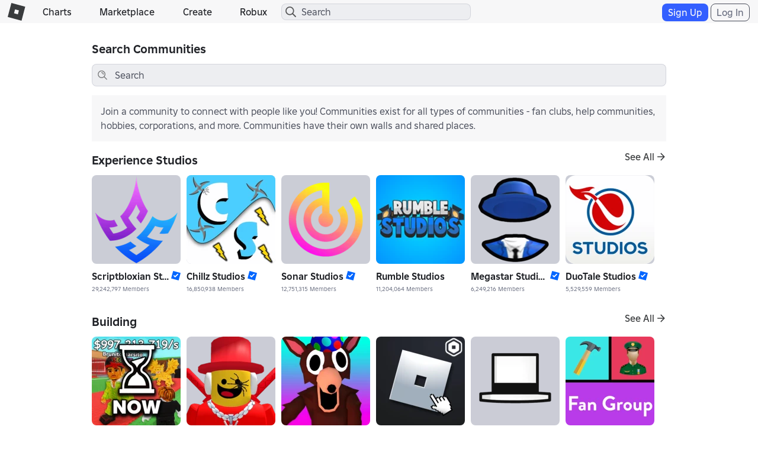

--- FILE ---
content_type: text/html; charset=utf-8
request_url: https://www.roblox.com/search/communities
body_size: 12341
content:

<!DOCTYPE html>
<!--[if IE 8]><html class="ie8" ng-app="robloxApp"><![endif]-->
<!--[if gt IE 8]><!-->
<html lang="en">
<!--<![endif]-->
<head data-machine-id="8c6bfae4-552b-16da-6640-c609609371cc">
    <!-- MachineID: 8c6bfae4-552b-16da-6640-c609609371cc -->
    <title>Communities - Roblox</title>

<meta http-equiv="X-UA-Compatible" content="IE=edge,requiresActiveX=true" />
<meta charset="UTF-8">
<meta name="viewport" content="width=device-width, initial-scale=1">
<meta name="author" content="Roblox Corporation" />
<meta name="description" content="Roblox is a global platform that brings people together through play." />
<meta name="keywords" content="free games, online games, building games, virtual worlds, free mmo, gaming cloud, physics engine" />

    <meta name="apple-itunes-app" content="app-id=431946152" />


    <link rel="apple-touch-icon" href="https://images.rbxcdn.com/7c5fe83dffa97250aaddd54178900ea7.png" />


<script type="application/ld+json">
    {"@context":"https://schema.org","@type":"Organization","name":"Roblox","email":"info@roblox.com","url":"https://www.roblox.com/","image":"https://images.rbxcdn.com/fc3f3e3158fc20ebb5ccc972064ebfe6.png","logo":"https://images.rbxcdn.com/fc3f3e3158fc20ebb5ccc972064ebfe6.png","sameAs":["https://www.facebook.com/roblox/","https://twitter.com/roblox","https://www.linkedin.com/company/147977","https://www.instagram.com/roblox/","https://www.youtube.com/user/roblox","https://www.twitch.tv/roblox"]}
</script>

<meta ng-csp="no-unsafe-eval">


<meta name="locale-data"
      data-language-code="en_us"
      data-language-name="English (United States)"
      data-url-locale=""
      data-override-language-header="false" />
<meta name="device-meta"
      data-device-type="computer"
      data-is-in-app="false"
      data-is-desktop="true"
      data-is-phone="false"
      data-is-tablet="false"
      data-is-console="false"
      data-is-android-app="false"
      data-is-ios-app="false"
      data-is-uwp-app="false"
      data-is-xbox-app="false"
      data-is-amazon-app="false"
      data-is-win32-app="false"
      data-is-studio="false"
      data-is-game-client-browser="false"
      data-is-ios-device="false"
      data-is-android-device="false"
      data-is-universal-app="false"
      data-app-type="unknown"
      data-is-chrome-os="false"
      data-is-pcgdk-app="false"
      data-is-samsung-galaxy-store-app="false"
/>
<meta name="environment-meta"
	  data-domain="roblox.com"
      data-is-testing-site="false" />

<meta id="roblox-display-names" data-enabled="true"></meta>

<meta name="hardware-backed-authentication-data"
      data-is-secure-authentication-intent-enabled="true"
      data-is-bound-auth-token-enabled="true"
      data-bound-auth-token-whitelist="{&quot;Whitelist&quot;:[{&quot;apiSite&quot;:&quot;auth.roblox.com&quot;,&quot;sampleRate&quot;:&quot;100&quot;},{&quot;apiSite&quot;:&quot;accountsettings.roblox.com&quot;,&quot;sampleRate&quot;:&quot;100&quot;},{&quot;apiSite&quot;:&quot;inventory.roblox.com&quot;,&quot;sampleRate&quot;:&quot;100&quot;},{&quot;apiSite&quot;:&quot;accountinformation.roblox.com&quot;,&quot;sampleRate&quot;:&quot;100&quot;}, {&quot;apiSite&quot;:&quot;billing.roblox.com&quot;,&quot;sampleRate&quot;:&quot;100&quot;}, {&quot;apiSite&quot;:&quot;premiumfeatures.roblox.com&quot;,&quot;sampleRate&quot;:&quot;100&quot;}, {&quot;apiSite&quot;:&quot;trades.roblox.com&quot;,&quot;sampleRate&quot;:&quot;100&quot;}, {&quot;apiSite&quot;:&quot;groups.roblox.com&quot;,&quot;sampleRate&quot;:&quot;100&quot;}, {&quot;apiSite&quot;:&quot;adconfiguration.roblox.com&quot;,&quot;sampleRate&quot;:&quot;100&quot;},  {&quot;apiSite&quot;:&quot;ads.roblox.com&quot;,&quot;sampleRate&quot;:&quot;100&quot;}, {&quot;apiSite&quot;:&quot;assetdelivery.roblox.com&quot;,&quot;sampleRate&quot;:&quot;100&quot;}, {&quot;apiSite&quot;:&quot;avatar.roblox.com&quot;,&quot;sampleRate&quot;:&quot;100&quot;}, {&quot;apiSite&quot;:&quot;badges.roblox.com&quot;,&quot;sampleRate&quot;:&quot;100&quot;}, {&quot;apiSite&quot;:&quot;catalog.roblox.com&quot;,&quot;sampleRate&quot;:&quot;100&quot;}, {&quot;apiSite&quot;:&quot;chat.roblox.com&quot;,&quot;sampleRate&quot;:&quot;100&quot;}, {&quot;apiSite&quot;:&quot;chatmoderation.roblox.com&quot;,&quot;sampleRate&quot;:&quot;100&quot;}, {&quot;apiSite&quot;:&quot;clientsettings.roblox.com&quot;,&quot;sampleRate&quot;:&quot;100&quot;},  {&quot;apiSite&quot;:&quot;contacts.roblox.com&quot;,&quot;sampleRate&quot;:&quot;100&quot;}, {&quot;apiSite&quot;:&quot;contentstore.roblox.com&quot;,&quot;sampleRate&quot;:&quot;100&quot;},  {&quot;apiSite&quot;:&quot;develop.roblox.com&quot;,&quot;sampleRate&quot;:&quot;100&quot;}, {&quot;apiSite&quot;:&quot;economy.roblox.com&quot;,&quot;sampleRate&quot;:&quot;100&quot;},  {&quot;apiSite&quot;:&quot;engagementpayouts.roblox.com&quot;,&quot;sampleRate&quot;:&quot;100&quot;}, {&quot;apiSite&quot;:&quot;followings.roblox.com&quot;,&quot;sampleRate&quot;:&quot;100&quot;},  {&quot;apiSite&quot;:&quot;friends.roblox.com&quot;,&quot;sampleRate&quot;:&quot;100&quot;}, {&quot;apiSite&quot;:&quot;gameinternationalization.roblox.com&quot;,&quot;sampleRate&quot;:&quot;100&quot;}, {&quot;apiSite&quot;:&quot;gamejoin.roblox.com&quot;,&quot;sampleRate&quot;:&quot;100&quot;}, {&quot;apiSite&quot;:&quot;gamepersistence.roblox.com&quot;,&quot;sampleRate&quot;:&quot;100&quot;}, {&quot;apiSite&quot;:&quot;games.roblox.com&quot;,&quot;sampleRate&quot;:&quot;100&quot;}, {&quot;apiSite&quot;:&quot;groupsmoderation.roblox.com&quot;,&quot;sampleRate&quot;:&quot;100&quot;},{&quot;apiSite&quot;:&quot;itemconfiguration.roblox.com&quot;,&quot;sampleRate&quot;:&quot;100&quot;}, {&quot;apiSite&quot;:&quot;locale.roblox.com&quot;,&quot;sampleRate&quot;:&quot;100&quot;}, {&quot;apiSite&quot;:&quot;localizationtables.roblox.com&quot;,&quot;sampleRate&quot;:&quot;100&quot;},  {&quot;apiSite&quot;:&quot;metrics.roblox.com&quot;,&quot;sampleRate&quot;:&quot;100&quot;}, {&quot;apiSite&quot;:&quot;moderation.roblox.com&quot;,&quot;sampleRate&quot;:&quot;100&quot;},  {&quot;apiSite&quot;:&quot;notifications.roblox.com&quot;,&quot;sampleRate&quot;:&quot;100&quot;}, {&quot;apiSite&quot;:&quot;points.roblox.com&quot;,&quot;sampleRate&quot;:&quot;100&quot;}, {&quot;apiSite&quot;:&quot;presence.roblox.com&quot;,&quot;sampleRate&quot;:&quot;100&quot;}, {&quot;apiSite&quot;:&quot;publish.roblox.com&quot;,&quot;sampleRate&quot;:&quot;100&quot;},  {&quot;apiSite&quot;:&quot;privatemessages.roblox.com&quot;,&quot;sampleRate&quot;:&quot;100&quot;}, {&quot;apiSite&quot;:&quot;thumbnailsresizer.roblox.com&quot;,&quot;sampleRate&quot;:&quot;100&quot;}, {&quot;apiSite&quot;:&quot;thumbnails.roblox.com&quot;,&quot;sampleRate&quot;:&quot;100&quot;}, {&quot;apiSite&quot;:&quot;translationroles.roblox.com&quot;,&quot;sampleRate&quot;:&quot;100&quot;},  {&quot;apiSite&quot;:&quot;translations.roblox.com&quot;,&quot;sampleRate&quot;:&quot;100&quot;}, {&quot;apiSite&quot;:&quot;twostepverification.roblox.com&quot;,&quot;sampleRate&quot;:&quot;100&quot;},  {&quot;apiSite&quot;:&quot;usermoderation.roblox.com&quot;,&quot;sampleRate&quot;:&quot;100&quot;}, {&quot;apiSite&quot;:&quot;users.roblox.com&quot;,&quot;sampleRate&quot;:&quot;100&quot;}, {&quot;apiSite&quot;:&quot;voice.roblox.com&quot;,&quot;sampleRate&quot;:&quot;100&quot;}, {&quot;apiSite&quot;:&quot;realtimenotifications.roblox.com&quot;,&quot;sampleRate&quot;:&quot;100&quot;}, {&quot;apiSite&quot;:&quot;jQuery&quot;,&quot;sampleRate&quot;:&quot;1000000&quot;}]}"
      data-bound-auth-token-exemptlist="{&quot;Exemptlist&quot;:[]}"
      data-hba-indexed-db-name="hbaDB"
      data-hba-indexed-db-obj-store-name="hbaObjectStore"
      data-hba-indexed-db-key-name="hba_keys"
      data-hba-indexed-db-version="1"
      data-bat-event-sample-rate="500" />
<meta name="account-switching-data"
      data-is-account-switching-enabled="true" />


<meta name="passkey-data"
      data-is-passkey-login-enabled="true" />
<meta name="passkey-data-android"
      data-is-passkey-login-enabled-android="true" />

<meta name="page-meta" data-internal-page-name="GroupSearch" />
<meta name="page-retry-header-enabled" data-retry-attempt-header-enabled="True" />

<script type="text/javascript">
    var Roblox = Roblox || {};

    Roblox.BundleVerifierConstants = {
        isMetricsApiEnabled: true,
        eventStreamUrl: "//ecsv2.roblox.com/pe?t=diagnostic",
        deviceType: "Computer",
        cdnLoggingEnabled: JSON.parse("true")
    };
</script>        <script src="/js/utilities/bundleVerifier.js?v=91dceb4978eda412b09842312dd6cbaa" type="text/javascript"></script>
    
<link href="https://images.rbxcdn.com/e854eb7b2951ac03edba9a2681032bba.ico" rel="icon" />



<link rel="stylesheet" onerror="Roblox.BundleDetector && Roblox.BundleDetector.reportBundleError(this)" data-bundlename="FoundationCss" data-bundle-source="Main" href="https://css.rbxcdn.com/56f6868ec13cefb471ad86176c7b9642571d05082c86ac6300ddfeb028617d4e.css" />
<link rel="stylesheet" onerror="Roblox.BundleDetector && Roblox.BundleDetector.reportBundleError(this)" data-bundlename="StyleGuide" data-bundle-source="Main" href="https://css.rbxcdn.com/ef9f40444a39aecaf40b8844cd9735b0adc29584b7b92e664da6899afde0c76e-StyleGuide.css" />
<link rel="stylesheet" onerror="Roblox.BundleDetector && Roblox.BundleDetector.reportBundleError(this)" data-bundlename="Builder" data-bundle-source="Main" href="https://css.rbxcdn.com/ce113720f4c1602bb4db7e35d0a4fd637f223e8936fe5779650bda23074663f2.css" />
<link rel="stylesheet" onerror="Roblox.BundleDetector && Roblox.BundleDetector.reportBundleError(this)" data-bundlename="Thumbnails" data-bundle-source="Main" href="https://css.rbxcdn.com/d7d4183c8033d692e0ca8ad5222b943fe27879f9a771c9bd98165ccc4e270d7b-Thumbnails.css" />
<link rel="stylesheet" onerror="Roblox.BundleDetector && Roblox.BundleDetector.reportBundleError(this)" data-bundlename="CaptchaCore" data-bundle-source="Main" href="https://css.rbxcdn.com/b8f8f15a57a66e73469ae72eea7d8905346afa78b9f2397627cd099f7dcc779a.css" />
<link rel="stylesheet" onerror="Roblox.BundleDetector && Roblox.BundleDetector.reportBundleError(this)" data-bundlename="EmailVerifyCodeModal" data-bundle-source="Main" href="https://css.rbxcdn.com/66b2fd496e668938e3b0e2d9a0c12f9f88c3a1a4974608f69059d8061fc0141f.css" />
<link rel="stylesheet" onerror="Roblox.BundleDetector && Roblox.BundleDetector.reportBundleError(this)" data-bundlename="Challenge" data-bundle-source="Main" href="https://css.rbxcdn.com/4eb65be69db011034e38461ec31623023982a2ad408c1f83fe80a76d6e65bfb3-Challenge.css" />
<link rel="stylesheet" onerror="Roblox.BundleDetector && Roblox.BundleDetector.reportBundleError(this)" data-bundlename="VerificationUpsell" data-bundle-source="Main" href="https://css.rbxcdn.com/f77e16b9fa5823882aaa0cdabade9706b9ba2b7e050d23d2831da138a58e5f7f.css" />
<link rel="stylesheet" onerror="Roblox.BundleDetector && Roblox.BundleDetector.reportBundleError(this)" data-bundlename="RobloxBadges" data-bundle-source="Main" href="https://css.rbxcdn.com/b2cff71de0c286e8f85b1a26a8b87a8cd7f77422c592849ad5114ac5d929c575.css" />
<link rel="stylesheet" onerror="Roblox.BundleDetector && Roblox.BundleDetector.reportBundleError(this)" data-bundlename="AccountSwitcher" data-bundle-source="Main" href="https://css.rbxcdn.com/f445adcf97b52ec04cf83b22e1360cf2a84202495440b92d8823d4184b61e494-AccountSwitcher.css" />
<link rel="stylesheet" onerror="Roblox.BundleDetector && Roblox.BundleDetector.reportBundleError(this)" data-bundlename="PriceTag" data-bundle-source="Main" href="https://css.rbxcdn.com/9bfc48ea40a698035ea8cbe3d3e94bd06d3aac48969bedceb6d8ba5ff17ff84d.css" />
<link rel="stylesheet" onerror="Roblox.BundleDetector && Roblox.BundleDetector.reportBundleError(this)" data-bundlename="SearchLandingPage" data-bundle-source="Main" href="https://css.rbxcdn.com/60cfeb2f8467bbbf0ca06d8c31e3302be1b43f1f195fa69e6e9f526e4f78dce4.css" />
<link rel="stylesheet" onerror="Roblox.BundleDetector && Roblox.BundleDetector.reportBundleError(this)" data-bundlename="Navigation" data-bundle-source="Main" href="https://css.rbxcdn.com/03a5c1b93d8909e738d129f5ccafb1d522231b3a03b0a30fc30ed5338a5562ba-Navigation.css" />
<link rel="stylesheet" onerror="Roblox.BundleDetector && Roblox.BundleDetector.reportBundleError(this)" data-bundlename="CookieBannerV3" data-bundle-source="Main" href="https://css.rbxcdn.com/7e348738266e9ea2bae9314a2d26b33618c6f4cf3c527b11023620d973c6e7fc.css" />
<link rel="stylesheet" onerror="Roblox.BundleDetector && Roblox.BundleDetector.reportBundleError(this)" data-bundlename="Footer" data-bundle-source="Main" href="https://css.rbxcdn.com/9614df97076ece81a878442b453b2614a3c683cb83cde0b50a71ad6ac65051b8-Footer.css" />

    <link rel="canonical" href="https://www.roblox.com/search/communities" />
    

    <link rel="alternate" href="https://www.roblox.com/search/communities" hreflang="x-default" />
    <link rel="alternate" href="https://www.roblox.com/search/communities" hreflang="en" />
    <link rel="alternate" href="https://www.roblox.com/de/search/communities" hreflang="de" />
    <link rel="alternate" href="https://www.roblox.com/es/search/communities" hreflang="es" />
    <link rel="alternate" href="https://www.roblox.com/fr/search/communities" hreflang="fr" />
    <link rel="alternate" href="https://www.roblox.com/id/search/communities" hreflang="id" />
    <link rel="alternate" href="https://www.roblox.com/it/search/communities" hreflang="it" />
    <link rel="alternate" href="https://www.roblox.com/ja/search/communities" hreflang="ja" />
    <link rel="alternate" href="https://www.roblox.com/ko/search/communities" hreflang="ko" />
    <link rel="alternate" href="https://www.roblox.com/pl/search/communities" hreflang="pl" />
    <link rel="alternate" href="https://www.roblox.com/pt/search/communities" hreflang="pt" />
    <link rel="alternate" href="https://www.roblox.com/th/search/communities" hreflang="th" />
    <link rel="alternate" href="https://www.roblox.com/tr/search/communities" hreflang="tr" />
    <link rel="alternate" href="https://www.roblox.com/vi/search/communities" hreflang="vi" />
    <link rel="alternate" href="https://www.roblox.com/ar/search/communities" hreflang="ar" />

    
<link onerror='Roblox.BundleDetector && Roblox.BundleDetector.reportBundleError(this)' rel='stylesheet'  href='https://static.rbxcdn.com/css/leanbase___80400f5d6146e08bcf1e66a17ee0554e_m.css/fetch' />


    

<link rel="stylesheet" onerror="Roblox.BundleDetector && Roblox.BundleDetector.reportBundleError(this)" data-bundlename="AccessManagementUpsellV2" data-bundle-source="Main" href="https://css.rbxcdn.com/f57ee051f13e54a366404a2df3512eb4b6d125a3c7c7c9c6b59482c0a8b2bed0-AccessManagementUpsellV2.css" />
<link rel="stylesheet" onerror="Roblox.BundleDetector && Roblox.BundleDetector.reportBundleError(this)" data-bundlename="GroupSearch" data-bundle-source="Main" href="https://css.rbxcdn.com/37a5d7a62b360cba250703889599a2443b8782a8c63021a6a719413645b64769.css" />

    <link rel="stylesheet" onerror="Roblox.BundleDetector && Roblox.BundleDetector.reportBundleError(this)" data-bundlename="RobuxIcon" data-bundle-source="Main" href="https://css.rbxcdn.com/7dfc7837b5da6850e13413c630b37da7e88aeb610ca2c7d4e8b71b02cbdc6ba6.css" />


    <link rel="stylesheet" onerror="Roblox.BundleDetector && Roblox.BundleDetector.reportBundleError(this)" data-bundlename="ItemPurchaseUpsell" data-bundle-source="Main" href="https://css.rbxcdn.com/3c4bd9b17b9020d9ebc87d4542a68a949a9de6150a55a92f0e65514520ee777e.css" />
<link rel="stylesheet" onerror="Roblox.BundleDetector && Roblox.BundleDetector.reportBundleError(this)" data-bundlename="ItemPurchase" data-bundle-source="Main" href="https://css.rbxcdn.com/95a756316bbf688273d0aae66884901f56b2b42314831ba2bf3546bbbefd0b8c-ItemPurchase.css" />
<link rel="stylesheet" onerror="Roblox.BundleDetector && Roblox.BundleDetector.reportBundleError(this)" data-bundlename="IdVerification" data-bundle-source="Main" href="https://css.rbxcdn.com/3bca47a98d58fdf98a7063c4f3b390671e5326ed559813887f3945876c997da6.css" />
<link rel="stylesheet" onerror="Roblox.BundleDetector && Roblox.BundleDetector.reportBundleError(this)" data-bundlename="AccessManagementUpsell" data-bundle-source="Main" href="https://css.rbxcdn.com/d45e200658a1343116bbf4a88c367d093758085e7d001918d641c85b2143468f.css" />
<link rel="stylesheet" onerror="Roblox.BundleDetector && Roblox.BundleDetector.reportBundleError(this)" data-bundlename="GameLaunch" data-bundle-source="Main" href="https://css.rbxcdn.com/ee9ddc778b03c1c159c5bb42129c8f9e43bc1d0682e62553f08183ccda575646-GameLaunch.css" />


    




<link rel="stylesheet" onerror="Roblox.BundleDetector && Roblox.BundleDetector.reportBundleError(this)" data-bundlename="UserAgreementsChecker" data-bundle-source="Main" href="https://css.rbxcdn.com/d5a3728b78be729b693aadf79a1f45f0fa49c15fe863a0d7dd631b75f9e82207.css" />



    <script type="text/javascript" onerror="Roblox.BundleDetector && Roblox.BundleDetector.reportBundleError(this)" data-monitor="true" data-bundlename="EnvironmentUrls" data-bundle-source="Main" src="https://js.rbxcdn.com/9bc4b17f1f2bafccec81a464524f3932280b78644b1b3f9a9120c53b3a5463ba-EnvironmentUrls.js"></script>



<script type="text/javascript">
    var Roblox = Roblox || {};
    Roblox.GaEventSettings = {
        gaDFPPreRollEnabled: "false" === "true",
        gaLaunchAttemptAndLaunchSuccessEnabled: "false" === "true",
        gaPerformanceEventEnabled: "false" === "true"
    };
</script>


    <script onerror='Roblox.BundleDetector && Roblox.BundleDetector.reportBundleError(this)' data-monitor='true' data-bundlename='headerinit' type='text/javascript' src='https://js.rbxcdn.com/a3fe79f1bfdd96b7f0ad20eab2de7a05.js'></script>

    <script type="text/javascript" onerror="Roblox.BundleDetector && Roblox.BundleDetector.reportBundleError(this)" data-monitor="true" data-bundlename="Polyfill" data-bundle-source="Main" src="https://js.rbxcdn.com/5c8a2ba3737908f693394045e81ebd71c77cde6f87550ea51f7833e8c98200ae.js"></script>


    <script type="text/javascript" onerror="Roblox.BundleDetector && Roblox.BundleDetector.reportBundleError(this)" data-monitor="true" data-bundlename="XsrfProtection" data-bundle-source="Main" src="https://js.rbxcdn.com/2f0fd0c2760ff1898187af6df3b764f4b08f77a315d0a33654f105f61b0ea6d0.js"></script>


    <script type="text/javascript" onerror="Roblox.BundleDetector && Roblox.BundleDetector.reportBundleError(this)" data-monitor="true" data-bundlename="HeaderScripts" data-bundle-source="Main" src="https://js.rbxcdn.com/4a4e9e2baef63e69b1972dd39fefc9dae2ab00ac95b6f02b9e7516159d9dd4cf-HeaderScripts.js"></script>


<meta name="roblox-tracer-meta-data"
      data-access-token=""
      data-service-name="Web"
      data-tracer-enabled="false"
      data-api-sites-request-allow-list="friends.roblox.com,chat.roblox.com,thumbnails.roblox.com,games.roblox.com,gameinternationalization.roblox.com,localizationtables.roblox.com"
      data-sample-rate="0"
      data-is-instrument-page-performance-enabled="false"/><script type="text/javascript" onerror="Roblox.BundleDetector && Roblox.BundleDetector.reportBundleError(this)" data-monitor="true" data-bundlename="RobloxTracer" data-bundle-source="Main" src="https://js.rbxcdn.com/f85ce090699c1c3962762b8a2f8b252f0f2a7d0424c146f41d6c5abbf0147a57.js"></script>

    



<script>
    //Set if it browser's do not track flag is enabled
    var Roblox = Roblox || {};
    (function() {
        var dnt = navigator.doNotTrack || window.doNotTrack || navigator.msDoNotTrack;
        if (typeof window.external !== "undefined" &&
            typeof window.external.msTrackingProtectionEnabled !== "undefined") {
            dnt = dnt || window.external.msTrackingProtectionEnabled();
        }
        Roblox.browserDoNotTrack = dnt == "1" || dnt == "yes" || dnt === true;
    })();
</script>

    <script type="text/javascript">

        var _gaq = _gaq || [];

                window.GoogleAnalyticsDisableRoblox2 = true;
        _gaq.push(['b._setAccount', 'UA-486632-1']);
            _gaq.push(['b._setSampleRate', '5']);
        _gaq.push(['b._setCampSourceKey', 'rbx_source']);
        _gaq.push(['b._setCampMediumKey', 'rbx_medium']);
        _gaq.push(['b._setCampContentKey', 'rbx_campaign']);

            _gaq.push(['b._setDomainName', 'roblox.com']);

            _gaq.push(['b._setCustomVar', 1, 'Visitor', 'Spider', 2]);
                _gaq.push(['b._setPageGroup', 1, 'GroupSearch']);
            _gaq.push(['b._trackPageview']);

        _gaq.push(['c._setAccount', 'UA-26810151-2']);
            _gaq.push(['c._setSampleRate', '1']);
            _gaq.push(['c._setDomainName', 'roblox.com']);
            _gaq.push(['c._setPageGroup', 1, 'GroupSearch']);
     </script>

            <script type="text/javascript">
            if (Roblox && Roblox.EventStream) {
                Roblox.EventStream.Init("//ecsv2.roblox.com/www/e.png",
                    "//ecsv2.roblox.com/www/e.png",
                    "//ecsv2.roblox.com/pe?t=studio",
                    "//ecsv2.roblox.com/pe?t=diagnostic");
            }
        </script>



<script type="text/javascript">
    if (Roblox && Roblox.PageHeartbeatEvent) {
        Roblox.PageHeartbeatEvent.Init([2,8,20,60]);
    }
</script>
    <script>
    Roblox = Roblox || {};
    Roblox.AbuseReportPVMeta = {
        desktopEnabled: false,
        phoneEnabled: false,
        inAppEnabled: false
    };
</script>


<meta name="thumbnail-meta-data" 
      data-is-webapp-cache-enabled="False"
      data-webapp-cache-expirations-timespan="00:01:00"
      data-request-min-cooldown="1000"
      data-request-max-cooldown="30000"
      data-request-max-retry-attempts="4"
      data-request-batch-size="100"
      data-thumbnail-metrics-sample-size="20"
      data-concurrent-thumbnail-request-count="4"/>
                          

</head>
<body id="rbx-body" dir="ltr" class="rbx-body   light-theme builder-font " data-performance-relative-value="0.005" data-internal-page-name="GroupSearch" data-send-event-percentage="0">
    <script type="text/javascript" onerror="Roblox.BundleDetector && Roblox.BundleDetector.reportBundleError(this)" data-monitor="true" data-bundlename="Theme" data-bundle-source="Main" src="https://js.rbxcdn.com/efe2904fed755a0337bf98072cc144b9c2e1af66b0db357f3570a08f3aa099dc-Theme.js"></script>


    
    <meta name="csrf-token" data-token="nh4B8o2PuWu2" />

    
    <script src="https://roblox.com/js/hsts.js?v=3" type="text/javascript" id="hsts" async></script>

    <script type="text/javascript" onerror="Roblox.BundleDetector && Roblox.BundleDetector.reportBundleError(this)" data-monitor="true" data-bundlename="Linkify" data-bundle-source="Main" src="https://js.rbxcdn.com/1d87d1231072878a0f6164e84b8cfa6f90a1b31b18ba5d8f410b947d4b029fe8.js"></script>


<div id="image-retry-data"
     data-image-retry-max-times="30"
     data-image-retry-timer="500"
     data-ga-logging-percent="10">
</div><div id="http-retry-data"
     data-http-retry-max-timeout="0"
     data-http-retry-base-timeout="0"
     data-http-retry-max-times="1">
</div>    


<div id="wrap" class="wrap no-gutter-ads logged-out">


<div id="navigation-container" class="builder-font ixp-marketplace-rename-treatment"
    data-number-of-autocomplete-suggestions="7"
    data-is-redirect-library-to-creator-marketplace-enabled="True"
    data-platform-event-left-nav-entry-start-time="10/23/2025 16:00:00"
    data-platform-event-left-nav-entry-end-time="11/03/2025 17:00:00"
    data-platform-event-left-nav-url="https://www.roblox.com/spotlight/halloween-spotlight">
    <div id="header" class="navbar-fixed-top rbx-header" role="navigation"> <div class="container-fluid"> <div class="rbx-navbar-header"> <div id="header-menu-icon" class="rbx-nav-collapse"> <button type="button" class="btn-navigation-nav-menu-md menu-button"> <span class="icon-nav-menu"></span> </button> </div> <div class="navbar-header"> <a class="navbar-brand" href="/home"> <span class="icon-logo"></span><span class="icon-logo-r"></span> </a> </div> </div> <ul class="nav rbx-navbar hidden-xs hidden-sm col-md-5 col-lg-4"> <li> <a class="font-header-2 nav-menu-title text-header" href="/charts">Charts</a> </li> <li> <a class="font-header-2 nav-menu-title text-header" href="/catalog">Marketplace</a> </li> <li> <a id="header-develop-md-link" class="font-header-2 nav-menu-title text-header" href="/develop">Create</a> </li> <li id="navigation-robux-container"></li> </ul> <ul class="nav rbx-navbar hidden-md hidden-lg col-xs-12"> <li> <a class="font-header-2 nav-menu-title text-header" href="/charts">Charts</a> </li> <li> <a class="font-header-2 nav-menu-title text-header" href="/catalog">Marketplace</a> </li> <li> <a id="header-develop-sm-link" class="font-header-2 nav-menu-title text-header" href="/develop">Create</a> </li> <li id="navigation-robux-mobile-container"></li> </ul> <div id="right-navigation-header"></div> </div> </div> <div id="left-navigation-container"></div> <div id="verificationUpsell-container"> <div verificationUpsell-container></div> </div> <div id="phoneVerificationUpsell-container"> <div phoneVerificationUpsell-container></div> </div> <div id="contactMethodPrompt-container"> <div contactMethodPrompt-container></div> </div> <div id="navigation-account-switcher-container"> <div navigation-account-switcher-container></div> </div> 

</div>
    <main class="container-main content-no-ads 
                
                
                
                
                "
         id="container-main" tabindex="-1">
        <script type="text/javascript">
            if (top.location != self.location) {
                top.location = self.location.href;
            }
        </script>

        <div class="alert-container">
            <noscript><div><div class="alert-info" role="alert">Please enable Javascript to use all the features on this site.</div></div></noscript>

            



        </div>

       
        
        <div class="content" id="content">
            
<div id="group-search-web-app"></div>

        </div>
    </main><!--Bootstrap Footer React Component -->

<footer class="container-footer" id="footer-container"
        data-is-giftcards-footer-enabled="True">
</footer></div>
    <div id="user-agreements-checker-container"></div>
    <div id="access-management-upsell-container"></div>
    <div id="global-privacy-control-checker-container"></div>
    <div id="cookie-banner-wrapper" class="cookie-banner-wrapper"></div>

<div id="PlaceLauncherStatusPanel" style="display:none"
     data-is-duar-auto-opt-in-enabled="true"
     data-is-duar-opt-out-disabled="true"
     data-os-name="OSX"
     data-protocol-roblox-locale="en_us"
     data-protocol-game-locale="en_us"
     data-protocol-channel-name="LIVE"
     data-protocol-studio-channel-name="LIVE"
     data-protocol-player-channel-name="LIVE">
</div>
<iframe id="downloadInstallerIFrame" name="downloadInstallerIFrame" style="visibility:hidden;height:0;width:1px;position:absolute"></iframe>

<script onerror='Roblox.BundleDetector && Roblox.BundleDetector.reportBundleError(this)' data-monitor='true' data-bundlename='eventtracker' type='text/javascript' src='https://js.rbxcdn.com/098e80c8e9f4dad5295663f4a79f9a64.js'></script>

<div id="modal-confirmation" class="modal-confirmation" data-modal-type="confirmation">
    <div id="modal-dialog"  class="modal-dialog" role="dialog">
        <div class="modal-content">
            <div class="modal-header">
                <button type="button" class="close" data-dismiss="modal">
                    <span aria-hidden="true"><span class="icon-close"></span></span><span class="sr-only">Close</span>
                </button>
                <h5 class="modal-title"></h5>
            </div>

            <div class="modal-body">
                <div class="modal-top-body">
                    <div class="modal-message"></div>
                    <div class="modal-image-container roblox-item-image" data-image-size="medium" data-no-overlays data-no-click>
                        <img class="modal-thumb" alt="generic image"/>
                    </div>
                    <div class="modal-checkbox checkbox">
                        <input id="modal-checkbox-input" type="checkbox"/>
                        <label for="modal-checkbox-input"></label>
                    </div>
                </div>
                <div class="modal-btns">
                    <a href id="confirm-btn"><span></span></a>
                    <a href id="decline-btn"><span></span></a>
                </div>
                <div class="loading modal-processing">
                    <img class="loading-default" src='https://images.rbxcdn.com/4bed93c91f909002b1f17f05c0ce13d1.gif' alt="Processing..." />
                </div>
            </div>
            <div class="modal-footer text-footer">

            </div>
        </div>
    </div>
</div>




    <script type="text/javascript">
        $(function () {
            Roblox.CookieUpgrader.domain = 'roblox.com';
            Roblox.CookieUpgrader.upgrade("GuestData", { expires: Roblox.CookieUpgrader.thirtyYearsFromNow });
            Roblox.CookieUpgrader.upgrade("RBXSource", { expires: function (cookie) { return Roblox.CookieUpgrader.getExpirationFromCookieValue("rbx_acquisition_time", cookie); } });
            Roblox.CookieUpgrader.upgrade("RBXViralAcquisition", { expires: function (cookie) { return Roblox.CookieUpgrader.getExpirationFromCookieValue("time", cookie); } });

                Roblox.CookieUpgrader.upgrade("RBXMarketing", { expires: Roblox.CookieUpgrader.thirtyYearsFromNow });
                
                Roblox.CookieUpgrader.upgrade("RBXSessionTracker", { expires: Roblox.CookieUpgrader.fourHoursFromNow });
                
                Roblox.CookieUpgrader.upgrade("RBXEventTrackerV2", {expires: Roblox.CookieUpgrader.thirtyYearsFromNow});
                        });
    </script>



    <script onerror='Roblox.BundleDetector && Roblox.BundleDetector.reportBundleError(this)' data-monitor='true' data-bundlename='intl-polyfill' type='text/javascript' src='https://js.rbxcdn.com/4bae454bf5dab3028073fea1e91b6f19.js'></script>


    <script type="text/javascript" onerror="Roblox.BundleDetector && Roblox.BundleDetector.reportBundleError(this)" data-monitor="true" data-bundlename="InternationalCore" data-bundle-source="Main" src="https://js.rbxcdn.com/730a5206adda5785166891801b1e0f9ae622a95558b260a144db60278b243f5f.js"></script>

    <script type="text/javascript" onerror="Roblox.BundleDetector && Roblox.BundleDetector.reportBundleError(this)" data-monitor="true" data-bundlename="TranslationResources" data-bundle-source="Main" src="https://js.rbxcdn.com/462e800b726c0831ac8fd9372e042ae1d3cfa579b201a3648e7bf59f443ad5e1-TranslationResources.js"></script>


    <script onerror='Roblox.BundleDetector && Roblox.BundleDetector.reportBundleError(this)' data-monitor='true' data-bundlename='leanbase' type='text/javascript' src='https://js.rbxcdn.com/3549e188c34f5a2d6fd6ff275813b3bc.js'></script>


    <script type="text/javascript" onerror="Roblox.BundleDetector && Roblox.BundleDetector.reportBundleError(this)" data-monitor="true" data-bundlename="CrossTabCommunication" data-bundle-source="Main" src="https://js.rbxcdn.com/bfb3e7a7efed2f8ba4d12dc9fdb70dce1ff97ee13e988833a8638cf3ed8fd7f8.js"></script>
<script type="text/javascript" onerror="Roblox.BundleDetector && Roblox.BundleDetector.reportBundleError(this)" data-monitor="true" data-bundlename="CoreUtilities" data-bundle-source="Main" src="https://js.rbxcdn.com/e57cab025d073bd5b7dc2a3e85a0e26c725a2f827368bd84d3af7d7c19ca589e-CoreUtilities.js"></script>

    <script type="text/javascript" onerror="Roblox.BundleDetector && Roblox.BundleDetector.reportBundleError(this)" data-monitor="true" data-bundlename="CoreRobloxUtilities" data-bundle-source="Main" src="https://js.rbxcdn.com/41bd9f2b3a9485661a0c9637526141c355311899d473b7a4ad2cca837f5e47f0.js"></script>


    <script type="text/javascript" onerror="Roblox.BundleDetector && Roblox.BundleDetector.reportBundleError(this)" data-monitor="true" data-bundlename="React" data-bundle-source="Main" src="https://js.rbxcdn.com/c27f57f4a397dabc2fe3b74fec93c2401913bdf49373f9339c00b6f18b32d2ac.js"></script>

    <script type="text/javascript" onerror="Roblox.BundleDetector && Roblox.BundleDetector.reportBundleError(this)" data-monitor="true" data-bundlename="WebBlox" data-bundle-source="Main" src="https://js.rbxcdn.com/63b59480fef503ff6648900d1051bae7531757a38ce24f77587552fca279d16c.js"></script>

    <script type="text/javascript" onerror="Roblox.BundleDetector && Roblox.BundleDetector.reportBundleError(this)" data-monitor="true" data-bundlename="ReactUtilities" data-bundle-source="Main" src="https://js.rbxcdn.com/964fdc5ae2518a2c9c9d73f67eee026b844e68c2d3791ac6c8e28c0f979a3854.js"></script>

    <script type="text/javascript" onerror="Roblox.BundleDetector && Roblox.BundleDetector.reportBundleError(this)" data-monitor="true" data-bundlename="ReactStyleGuide" data-bundle-source="Main" src="https://js.rbxcdn.com/cacb8a2f580f5129ac5c781f863c50220576bb855b193452d7c4e3af5d5d6449.js"></script>



<meta name="sentry-meta"
      data-env-name="production"
      data-dsn="https://24df60727c94bd0aa14ab1269d104a21@o293668.ingest.us.sentry.io/4509158985826304"
      data-sample-rate="0.001" /><script type="text/javascript" onerror="Roblox.BundleDetector && Roblox.BundleDetector.reportBundleError(this)" data-monitor="true" data-bundlename="Sentry" data-bundle-source="Main" src="https://js.rbxcdn.com/90f154b1ad5c746721567bd4c8371f5e451f6bfefe8d0b5d4dcfbd0e63440cfd.js"></script>

    <script type="text/javascript" onerror="Roblox.BundleDetector && Roblox.BundleDetector.reportBundleError(this)" data-monitor="true" data-bundlename="ConfigureWebApps" data-bundle-source="Main" src="https://js.rbxcdn.com/f237746d0aea12de9860040043f8d9bee7dab0baf4a87bb6fc87de6d160c4000.js"></script>


    <script onerror='Roblox.BundleDetector && Roblox.BundleDetector.reportBundleError(this)' data-monitor='true' data-bundlename='angular' type='text/javascript' src='https://js.rbxcdn.com/3756ad214dde52cb58a1300177547475.js'></script>

    <script type="text/javascript" onerror="Roblox.BundleDetector && Roblox.BundleDetector.reportBundleError(this)" data-monitor="true" data-bundlename="AngularJsUtilities" data-bundle-source="Main" src="https://js.rbxcdn.com/7186c09cc12cb47a4b6c2ee1fc627e4980305f0fb38e08f59151a1d07e622587.js"></script>

    <script type="text/javascript" onerror="Roblox.BundleDetector && Roblox.BundleDetector.reportBundleError(this)" data-monitor="true" data-bundlename="InternationalAngularJs" data-bundle-source="Main" src="https://js.rbxcdn.com/47aa20a4d7ec095fabb9db116c99c5c798b2fa37161a5f59a340cb352279596f.js"></script>

    <script type="text/javascript" onerror="Roblox.BundleDetector && Roblox.BundleDetector.reportBundleError(this)" data-monitor="true" data-bundlename="Thumbnails" data-bundle-source="Main" src="https://js.rbxcdn.com/a5ce91bab87fa89f567095c1ead9f8d8f8b59921e99cf5878aef5095199183f9-Thumbnails.js"></script>



<script type="text/javascript" onerror="Roblox.BundleDetector && Roblox.BundleDetector.reportBundleError(this)" data-monitor="true" data-bundlename="PresenceStatus" data-bundle-source="Main" src="https://js.rbxcdn.com/932cd731257164fc9eba426e6b3c5c8d08469faafc68ceb51f979f331807631d-PresenceStatus.js"></script>
<script type="text/javascript" onerror="Roblox.BundleDetector && Roblox.BundleDetector.reportBundleError(this)" data-monitor="true" data-bundlename="DynamicLocalizationResourceScript_Common.Presence" data-bundle-source="Unknown" src="https://js.rbxcdn.com/7f4c2753c55dc89d4c9bf2dbfbf34e224194f6255457c0bd8c8c1ed0e6350f3a.js"></script>


<div id="presence-registration-bootstrap-data"
     data-is-enabled="False"
     data-interval="15000"></div>

<script type="text/javascript" onerror="Roblox.BundleDetector && Roblox.BundleDetector.reportBundleError(this)" data-monitor="true" data-bundlename="PresenceRegistration" data-bundle-source="Main" src="https://js.rbxcdn.com/215fe9b0fe92491f665645f65f57db6668d716af72e02465db259b715f061118.js"></script>

    <div ng-modules="baseTemplateApp">
        <!-- Template bundle: base -->
<script type="text/javascript">
"use strict"; angular.module("baseTemplateApp", []).run(['$templateCache', function($templateCache) { 

 }]);
</script>

    </div>

    <div ng-modules="pageTemplateApp">
        <!-- Template bundle: page -->
<script type="text/javascript">
"use strict"; angular.module("pageTemplateApp", []).run(['$templateCache', function($templateCache) { 

 }]);
</script>

    </div>

<script type="text/javascript" onerror="Roblox.BundleDetector && Roblox.BundleDetector.reportBundleError(this)" data-monitor="true" data-bundlename="CaptchaCore" data-bundle-source="Main" src="https://js.rbxcdn.com/1e979a52d80126c2447674c17604baf65f73183fd44df1e6cd862feb441bdcc5.js"></script>
<script type="text/javascript" onerror="Roblox.BundleDetector && Roblox.BundleDetector.reportBundleError(this)" data-monitor="true" data-bundlename="EmailVerifyCodeModal" data-bundle-source="Main" src="https://js.rbxcdn.com/1c8bc37109fd84f255ebad8b6f2edbbc9f0d2b97ef180131d9856ab1852b48c0.js"></script>
<script type="text/javascript" onerror="Roblox.BundleDetector && Roblox.BundleDetector.reportBundleError(this)" data-monitor="true" data-bundlename="DynamicLocalizationResourceScript_Authentication.OneTimePasscode" data-bundle-source="Unknown" src="https://js.rbxcdn.com/5e5358694b73bdf40be28cdac2b29b45a6dd9e3b707e4df0b9a271f15046e8d7.js"></script>
<script type="text/javascript" onerror="Roblox.BundleDetector && Roblox.BundleDetector.reportBundleError(this)" data-monitor="true" data-bundlename="DynamicLocalizationResourceScript_Authentication.Login" data-bundle-source="Unknown" src="https://js.rbxcdn.com/0d415141d7c4b481d4aaa7ef77146816d1eb96f8e919fdee7ab0e0cf8e661e04.js"></script>
<script type="text/javascript" onerror="Roblox.BundleDetector && Roblox.BundleDetector.reportBundleError(this)" data-monitor="true" data-bundlename="Challenge" data-bundle-source="Main" src="https://js.rbxcdn.com/32ad9a5b0945f21fd8a66131a804cb2d454c33a7d66c466b78b599b8b53618ae-Challenge.js"></script>
<script type="text/javascript" onerror="Roblox.BundleDetector && Roblox.BundleDetector.reportBundleError(this)" data-monitor="true" data-bundlename="DynamicLocalizationResourceScript_Feature.EmailVerificationChallenge" data-bundle-source="Unknown" src="https://js.rbxcdn.com/0fe97bffcb328f446dd0f247d2d42e740d354ef70bd54b9371ece139569a5e72.js"></script>
<script type="text/javascript" onerror="Roblox.BundleDetector && Roblox.BundleDetector.reportBundleError(this)" data-monitor="true" data-bundlename="DynamicLocalizationResourceScript_Feature.Reauthentication" data-bundle-source="Unknown" src="https://js.rbxcdn.com/730fcbf0eba6dd82de9b0029e157627f023e6f448059c5b4c6a4f356222b3ac0.js"></script>
<script type="text/javascript" onerror="Roblox.BundleDetector && Roblox.BundleDetector.reportBundleError(this)" data-monitor="true" data-bundlename="DynamicLocalizationResourceScript_Authentication.Captcha" data-bundle-source="Unknown" src="https://js.rbxcdn.com/44ff0f2cc820b734456e36bcd3528a30460f0576ff6ff17478b2d84824b64abd.js"></script>
<script type="text/javascript" onerror="Roblox.BundleDetector && Roblox.BundleDetector.reportBundleError(this)" data-monitor="true" data-bundlename="DynamicLocalizationResourceScript_Feature.Denied" data-bundle-source="Unknown" src="https://js.rbxcdn.com/b0326ba3fa02a100f8351156d3821c18e3f8e9bc6cbbdc5ae40fc2494b3cfddb.js"></script>
<script type="text/javascript" onerror="Roblox.BundleDetector && Roblox.BundleDetector.reportBundleError(this)" data-monitor="true" data-bundlename="DynamicLocalizationResourceScript_Feature.ProofOfWorkChallenge" data-bundle-source="Unknown" src="https://js.rbxcdn.com/b41227fe1ecc1f4409f2e33f02d4d968f6d6389349d2221f481ff3b34e01a257.js"></script>
<script type="text/javascript" onerror="Roblox.BundleDetector && Roblox.BundleDetector.reportBundleError(this)" data-monitor="true" data-bundlename="DynamicLocalizationResourceScript_Feature.RostileChallenge" data-bundle-source="Unknown" src="https://js.rbxcdn.com/88bacf62dae20f1d352d30afbd3df4c64ba7a24c551c6ee02152719cfb11b830.js"></script>
<script type="text/javascript" onerror="Roblox.BundleDetector && Roblox.BundleDetector.reportBundleError(this)" data-monitor="true" data-bundlename="DynamicLocalizationResourceScript_Feature.PhoneVerificationChallenge" data-bundle-source="Unknown" src="https://js.rbxcdn.com/e7e3731285889059db29156a67cd4e5358a2dbf2102a88f49403c524cab2ba91.js"></script>
<script type="text/javascript" onerror="Roblox.BundleDetector && Roblox.BundleDetector.reportBundleError(this)" data-monitor="true" data-bundlename="DynamicLocalizationResourceScript_Authentication.TwoStepVerification" data-bundle-source="Unknown" src="https://js.rbxcdn.com/33b5c6a0098ee62c134a73ae185b4356865cc245dc02830ed91de8b180e7e660.js"></script>
<script type="text/javascript" onerror="Roblox.BundleDetector && Roblox.BundleDetector.reportBundleError(this)" data-monitor="true" data-bundlename="DynamicLocalizationResourceScript_Feature.ProofOfSpaceChallenge" data-bundle-source="Unknown" src="https://js.rbxcdn.com/3fec2c529efef400a78a26a5c0a2d33e3e7ec0a13971616a31cd958214c71e37.js"></script>
<script type="text/javascript" onerror="Roblox.BundleDetector && Roblox.BundleDetector.reportBundleError(this)" data-monitor="true" data-bundlename="DynamicLocalizationResourceScript_Feature.PrivateAccessTokenChallenge" data-bundle-source="Unknown" src="https://js.rbxcdn.com/94a14bf31ad0a75d3878f6772e6d5a251e7da9b64894e2176a07f65f4d79d8a3.js"></script>
<script type="text/javascript" onerror="Roblox.BundleDetector && Roblox.BundleDetector.reportBundleError(this)" data-monitor="true" data-bundlename="DynamicLocalizationResourceScript_Feature.DeviceIntegrityChallenge" data-bundle-source="Unknown" src="https://js.rbxcdn.com/993eb6cb9b2ed18baadeca1088086e99ede5c9877cb7fe9700e0c6854bfeefe0.js"></script>
<script type="text/javascript" onerror="Roblox.BundleDetector && Roblox.BundleDetector.reportBundleError(this)" data-monitor="true" data-bundlename="DynamicLocalizationResourceScript_Feature.SecurityQuestions" data-bundle-source="Unknown" src="https://js.rbxcdn.com/2da1b676b979a60ce3b9471d919f53c6523c606f10e6ba75fa3c168945b8455a.js"></script>
<script type="text/javascript" onerror="Roblox.BundleDetector && Roblox.BundleDetector.reportBundleError(this)" data-monitor="true" data-bundlename="DynamicLocalizationResourceScript_Feature.ForceTwoStepVerification" data-bundle-source="Unknown" src="https://js.rbxcdn.com/5a5300a5800d03e45af07f710bbcfae2d6a2f4edea9305cb47a488bb57b74455.js"></script>
<script type="text/javascript" onerror="Roblox.BundleDetector && Roblox.BundleDetector.reportBundleError(this)" data-monitor="true" data-bundlename="DynamicLocalizationResourceScript_Feature.ForceAuthenticator" data-bundle-source="Unknown" src="https://js.rbxcdn.com/5fbd8389fb24177a5be64285e12645c445dee91f0a686d5bed5865f0e009d387.js"></script>
<script type="text/javascript" onerror="Roblox.BundleDetector && Roblox.BundleDetector.reportBundleError(this)" data-monitor="true" data-bundlename="DynamicLocalizationResourceScript_Feature.BiometricChallenge" data-bundle-source="Unknown" src="https://js.rbxcdn.com/2b32b0cdda40fa428338e5d043a21dd395dab0dccbf6f25cdbdbd9c9c4b93cd4.js"></script>
<script type="text/javascript" onerror="Roblox.BundleDetector && Roblox.BundleDetector.reportBundleError(this)" data-monitor="true" data-bundlename="VerificationUpsell" data-bundle-source="Main" src="https://js.rbxcdn.com/40b0702cc10768dc66bca19c3669f23c17174215f5ac5f4f78d9eab4804ffa41.js"></script>
<script type="text/javascript" onerror="Roblox.BundleDetector && Roblox.BundleDetector.reportBundleError(this)" data-monitor="true" data-bundlename="DynamicLocalizationResourceScript_Feature.VerificationUpsell" data-bundle-source="Unknown" src="https://js.rbxcdn.com/951c240b8080512b71db03114329cd9a76e745a664adc3718d11de4a63b9d43b.js"></script>
<script type="text/javascript" onerror="Roblox.BundleDetector && Roblox.BundleDetector.reportBundleError(this)" data-monitor="true" data-bundlename="DynamicLocalizationResourceScript_Feature.AccountSettings" data-bundle-source="Unknown" src="https://js.rbxcdn.com/9e1127877414fc7a43faf60a70a7b83963a776ffe832e0ec0ab5e2ed2476d4c2.js"></script>
<script type="text/javascript" onerror="Roblox.BundleDetector && Roblox.BundleDetector.reportBundleError(this)" data-monitor="true" data-bundlename="Experimentation" data-bundle-source="Main" src="https://js.rbxcdn.com/c4b0a446b38285f3db5472340f4ef27d737c87b78348e36dc7acbcfec89d70bf.js"></script>
<script type="text/javascript" onerror="Roblox.BundleDetector && Roblox.BundleDetector.reportBundleError(this)" data-monitor="true" data-bundlename="RobloxBadges" data-bundle-source="Main" src="https://js.rbxcdn.com/0f91ae7a3efbb94ac1888931d53d6309fc65812b5a64b240c4861d9ab48011e1.js"></script>
<script type="text/javascript" onerror="Roblox.BundleDetector && Roblox.BundleDetector.reportBundleError(this)" data-monitor="true" data-bundlename="DynamicLocalizationResourceScript_Feature.ProfileBadges" data-bundle-source="Unknown" src="https://js.rbxcdn.com/ebc57f8a4aabceab9f38dda880bf11c04f2c92f441e535f0bcaa21b294736e65.js"></script>
<script type="text/javascript" onerror="Roblox.BundleDetector && Roblox.BundleDetector.reportBundleError(this)" data-monitor="true" data-bundlename="DynamicLocalizationResourceScript_CommonUI.Features" data-bundle-source="Unknown" src="https://js.rbxcdn.com/7b3feb63bd27bb9bdf163fd7c5fab8f64a86f9ccb0674db4f807807c597c9663.js"></script>
<script type="text/javascript" onerror="Roblox.BundleDetector && Roblox.BundleDetector.reportBundleError(this)" data-monitor="true" data-bundlename="AccountSwitcher" data-bundle-source="Main" src="https://js.rbxcdn.com/758cbadc7893425f24985e142c6269c05a6bac374561454fd3b7386d107ae8ed-AccountSwitcher.js"></script>
<script type="text/javascript" onerror="Roblox.BundleDetector && Roblox.BundleDetector.reportBundleError(this)" data-monitor="true" data-bundlename="DynamicLocalizationResourceScript_CommonUI.Controls" data-bundle-source="Unknown" src="https://js.rbxcdn.com/9aaea8c2355a9dfa2e61bb3b7c50dbba50b5a03efb10d9b55e7a7b83157a333d.js"></script>
<script type="text/javascript" onerror="Roblox.BundleDetector && Roblox.BundleDetector.reportBundleError(this)" data-monitor="true" data-bundlename="DynamicLocalizationResourceScript_Authentication.AccountSwitch" data-bundle-source="Unknown" src="https://js.rbxcdn.com/63dacb1fad541c7c50a937cbab11cd0858b78187acc6c0af105381aa406e7147.js"></script>
<script type="text/javascript" onerror="Roblox.BundleDetector && Roblox.BundleDetector.reportBundleError(this)" data-monitor="true" data-bundlename="PriceTag" data-bundle-source="Main" src="https://js.rbxcdn.com/cd456bb506f1b0b06a2eb645ca018d367185ca84725ec00d524e35ce431f4a8c.js"></script>
<script type="text/javascript" onerror="Roblox.BundleDetector && Roblox.BundleDetector.reportBundleError(this)" data-monitor="true" data-bundlename="SearchLandingPage" data-bundle-source="Main" src="https://js.rbxcdn.com/b45207e730581bf8388fb9de0c7acc0ce0e28360f5457bea2b9d31f989e437b0.js"></script>
<script type="text/javascript" onerror="Roblox.BundleDetector && Roblox.BundleDetector.reportBundleError(this)" data-monitor="true" data-bundlename="DynamicLocalizationResourceScript_Feature.Recommendations" data-bundle-source="Unknown" src="https://js.rbxcdn.com/babce206b492515143d22e96c7508c6c11b2f1298a66f5d98b0b2c567c005962.js"></script>
<script type="text/javascript" onerror="Roblox.BundleDetector && Roblox.BundleDetector.reportBundleError(this)" data-monitor="true" data-bundlename="Navigation" data-bundle-source="Main" src="https://js.rbxcdn.com/214571411a1e340ae97b93ff4874dbd194452ebcc6badca3bbca63aeaea00507-Navigation.js"></script>
<script type="text/javascript" onerror="Roblox.BundleDetector && Roblox.BundleDetector.reportBundleError(this)" data-monitor="true" data-bundlename="DynamicLocalizationResourceScript_Purchasing.RedeemGameCard" data-bundle-source="Unknown" src="https://js.rbxcdn.com/32d08b7f1b38e693932ee02da31c8efc8243e0358165ebf6b9c2e0c6d7813617.js"></script>
<script type="text/javascript" onerror="Roblox.BundleDetector && Roblox.BundleDetector.reportBundleError(this)" data-monitor="true" data-bundlename="DynamicLocalizationResourceScript_Authentication.LogoutModal" data-bundle-source="Unknown" src="https://js.rbxcdn.com/537d3ec6e2cbc418604174fc9628078ed3fd4adc40e41637bc716c735a60677a.js"></script>
<script type="text/javascript" onerror="Roblox.BundleDetector && Roblox.BundleDetector.reportBundleError(this)" data-monitor="true" data-bundlename="DynamicLocalizationResourceScript_IAPExperience.PurchaseError" data-bundle-source="Unknown" src="https://js.rbxcdn.com/3e545d98e98d8a8a188a4ef6ce70138b165954d7b45c0c0e54a5cf23ad0cc12b.js"></script>
<script type="text/javascript" onerror="Roblox.BundleDetector && Roblox.BundleDetector.reportBundleError(this)" data-monitor="true" data-bundlename="DynamicLocalizationResourceScript_Feature.NotApproved" data-bundle-source="Unknown" src="https://js.rbxcdn.com/1868477b9e869642e38bbe6aeb6d004dd486c34a3a9d26f60fab49c836ac9815.js"></script>
<script type="text/javascript" onerror="Roblox.BundleDetector && Roblox.BundleDetector.reportBundleError(this)" data-monitor="true" data-bundlename="DynamicLocalizationResourceScript_Feature.ShopDialog" data-bundle-source="Unknown" src="https://js.rbxcdn.com/13b3b0cf97cfb5da4538eb0c59f252188b4f724f9328c264a58d24a714e41fe5.js"></script>
<script type="text/javascript" onerror="Roblox.BundleDetector && Roblox.BundleDetector.reportBundleError(this)" data-monitor="true" data-bundlename="DynamicLocalizationResourceScript_CommonUI.Messages" data-bundle-source="Unknown" src="https://js.rbxcdn.com/5b4d2974640af2d875cc0e4a6c40f515e8ad343b0525513f03d93c35bcf9d7d7.js"></script>
<script type="text/javascript" onerror="Roblox.BundleDetector && Roblox.BundleDetector.reportBundleError(this)" data-monitor="true" data-bundlename="DynamicLocalizationResourceScript_Common.AlertsAndOptions" data-bundle-source="Unknown" src="https://js.rbxcdn.com/e171b6008ca0199b35099c1bf14e13b50d48456d5f4db1208a2421ef55e11de0.js"></script>

    

        <script>
            $(function () {
                Roblox.DeveloperConsoleWarning.showWarning();
            });
        </script>


<script type="text/javascript">
    $(function(){
        function trackReturns() {
            function dayDiff(d1, d2) {
                return Math.floor((d1-d2)/86400000);
            }
            if (!localStorage) {
                return false;
            }

            var cookieName = 'RBXReturn';
            var cookieOptions = {expires:9001};
            var cookieStr = localStorage.getItem(cookieName) || "";
            var cookie = {};

            try {
                cookie = JSON.parse(cookieStr);
            } catch (ex) {
                // busted cookie string from old previous version of the code
            }

            try {
                if (typeof cookie.ts === "undefined" || isNaN(new Date(cookie.ts))) {
                    localStorage.setItem(cookieName, JSON.stringify({ ts: new Date().toDateString() }));
                    return false;
                }
            } catch (ex) {
                return false;
            }

            var daysSinceFirstVisit = dayDiff(new Date(), new Date(cookie.ts));
            if (daysSinceFirstVisit == 1 && typeof cookie.odr === "undefined") {
                RobloxEventManager.triggerEvent('rbx_evt_odr', {});
                cookie.odr = 1;
            }
            if (daysSinceFirstVisit >= 1 && daysSinceFirstVisit <= 7 && typeof cookie.sdr === "undefined") {
                RobloxEventManager.triggerEvent('rbx_evt_sdr', {});
                cookie.sdr = 1;
            }
            try {
                localStorage.setItem(cookieName, JSON.stringify(cookie));
            } catch (ex) {
                return false;
            }
        }

        GoogleListener.init();



        RobloxEventManager.initialize(true);
        RobloxEventManager.triggerEvent('rbx_evt_pageview');
        trackReturns();
        

        RobloxEventManager._idleInterval = 450000;
        RobloxEventManager.registerCookieStoreEvent('rbx_evt_initial_install_start');
        RobloxEventManager.registerCookieStoreEvent('rbx_evt_ftp');
        RobloxEventManager.registerCookieStoreEvent('rbx_evt_initial_install_success');
        RobloxEventManager.registerCookieStoreEvent('rbx_evt_fmp');
        
    });

</script>

    <script onerror='Roblox.BundleDetector && Roblox.BundleDetector.reportBundleError(this)' data-monitor='true' data-bundlename='page' type='text/javascript' src='https://js.rbxcdn.com/878f2bc61e06223b652564236bdb4e04.js'></script>


    <script type="text/javascript" onerror="Roblox.BundleDetector && Roblox.BundleDetector.reportBundleError(this)" data-monitor="true" data-bundlename="StyleGuide" data-bundle-source="Main" src="https://js.rbxcdn.com/afb076302c5bad7e9aa2208ec4432aff8bd544189636f6ded281f27d870cb4da-StyleGuide.js"></script>

    <script type="text/javascript" onerror="Roblox.BundleDetector && Roblox.BundleDetector.reportBundleError(this)" data-monitor="true" data-bundlename="Builder" data-bundle-source="Main" src="https://js.rbxcdn.com/fee2a504af33a3801884f1b7df5ad9151622092b9e0910360a591e4006700f10.js"></script>

<script type="text/javascript" onerror="Roblox.BundleDetector && Roblox.BundleDetector.reportBundleError(this)" data-monitor="true" data-bundlename="CookieBannerV3" data-bundle-source="Main" src="https://js.rbxcdn.com/d89d8f18191398b5eb1d491787e10c4913d8704ce12c032916499071d36ac365.js"></script>
<script type="text/javascript" onerror="Roblox.BundleDetector && Roblox.BundleDetector.reportBundleError(this)" data-monitor="true" data-bundlename="Footer" data-bundle-source="Main" src="https://js.rbxcdn.com/6d1937b2170c00984f8af866543570de8c217c36809830572e00d9e111340e04-Footer.js"></script>
<script type="text/javascript" onerror="Roblox.BundleDetector && Roblox.BundleDetector.reportBundleError(this)" data-monitor="true" data-bundlename="DynamicLocalizationResourceScript_Feature.Tracking" data-bundle-source="Unknown" src="https://js.rbxcdn.com/7043536ec0248f489b68b5e62dd3336f6962fb50d18a65b766453a206a772d4f.js"></script>
<script type="text/javascript" onerror="Roblox.BundleDetector && Roblox.BundleDetector.reportBundleError(this)" data-monitor="true" data-bundlename="DynamicLocalizationResourceScript_Feature.Privacy" data-bundle-source="Unknown" src="https://js.rbxcdn.com/cbae3669084e2a46b6f7730f4ec3e09af389fc747b2affe7e5173e463227ab4b.js"></script>

<script type="text/javascript" onerror="Roblox.BundleDetector && Roblox.BundleDetector.reportBundleError(this)" data-monitor="true" data-bundlename="AccessManagementUpsellV2" data-bundle-source="Main" src="https://js.rbxcdn.com/51a5b715ec7f52f5d8c204b1c6fd03d9b802c087c2969e88de7de252d98eb087-AccessManagementUpsellV2.js"></script>
<script type="text/javascript" onerror="Roblox.BundleDetector && Roblox.BundleDetector.reportBundleError(this)" data-monitor="true" data-bundlename="DynamicLocalizationResourceScript_Amp.Upsell" data-bundle-source="Unknown" src="https://js.rbxcdn.com/b9796ea7983f6d73db40cdbbb06c1b6e2011c9958e67ecd9e4e02ba266800954.js"></script>
<script type="text/javascript" onerror="Roblox.BundleDetector && Roblox.BundleDetector.reportBundleError(this)" data-monitor="true" data-bundlename="DynamicLocalizationResourceScript_Amp.FAEUpsell" data-bundle-source="Unknown" src="https://js.rbxcdn.com/de5764febc054b3ce09d93183478043f39208228b0a827ee17cc96aea5cb9058.js"></script>
<script type="text/javascript" onerror="Roblox.BundleDetector && Roblox.BundleDetector.reportBundleError(this)" data-monitor="true" data-bundlename="DynamicLocalizationResourceScript_Feature.AgeVerificationUpsell" data-bundle-source="Unknown" src="https://js.rbxcdn.com/aff2cdd67a84ad537fb2b3e904411bfa9eb52ab295378592e4a0e7d9df8153ad.js"></script>
<script type="text/javascript" onerror="Roblox.BundleDetector && Roblox.BundleDetector.reportBundleError(this)" data-monitor="true" data-bundlename="DynamicLocalizationResourceScript_Feature.LegallySensitiveContent" data-bundle-source="Unknown" src="https://js.rbxcdn.com/ba0f6980eaeec8d6510ed94356ec97d1bdaee998362d53ae492076f042879d3b.js"></script>
<script type="text/javascript" onerror="Roblox.BundleDetector && Roblox.BundleDetector.reportBundleError(this)" data-monitor="true" data-bundlename="DynamicLocalizationResourceScript_Feature.IdVerification" data-bundle-source="Unknown" src="https://js.rbxcdn.com/4df6ec52559e1c250d3f2e8286e1ffca9f33998dcddcfaf096a4bcd364bbf808.js"></script>
<script type="text/javascript" onerror="Roblox.BundleDetector && Roblox.BundleDetector.reportBundleError(this)" data-monitor="true" data-bundlename="DynamicLocalizationResourceScript_Feature.Parents" data-bundle-source="Unknown" src="https://js.rbxcdn.com/32f0e7fd4a6d70f26d69a7929ec21eecabbef3ab3544768be8ad945ec6705d0a.js"></script>
<script type="text/javascript" onerror="Roblox.BundleDetector && Roblox.BundleDetector.reportBundleError(this)" data-monitor="true" data-bundlename="GlobalPrivacyControlChecker" data-bundle-source="Main" src="https://js.rbxcdn.com/ef0d5bf50bd1c7c225e07156087085a29bb9b23ee09368dee2338a64fe9a7745.js"></script>
<script type="text/javascript" onerror="Roblox.BundleDetector && Roblox.BundleDetector.reportBundleError(this)" data-monitor="true" data-bundlename="CursorPagination" data-bundle-source="Main" src="https://js.rbxcdn.com/966e7d62281fb04569c27fc1c68ae404d0d2385ecc1ed3ceb532bd1623012fb9.js"></script>
<script type="text/javascript" onerror="Roblox.BundleDetector && Roblox.BundleDetector.reportBundleError(this)" data-monitor="true" data-bundlename="SystemFeedback" data-bundle-source="Main" src="https://js.rbxcdn.com/aac542106f7f77697cbc3b36ab3cf0619bf9b69a1af0983e59dfeb6c36652d3b.js"></script>
<script type="text/javascript" onerror="Roblox.BundleDetector && Roblox.BundleDetector.reportBundleError(this)" data-monitor="true" data-bundlename="GroupSearch" data-bundle-source="Main" src="https://js.rbxcdn.com/c48764b077ea5177153c7227672ad316c6e71649d9d14f8fe5f51534cf79fc4d.js"></script>
<script type="text/javascript" onerror="Roblox.BundleDetector && Roblox.BundleDetector.reportBundleError(this)" data-monitor="true" data-bundlename="DynamicLocalizationResourceScript_Feature.Groups" data-bundle-source="Unknown" src="https://js.rbxcdn.com/2ab0ccd2e9ac89cd2542a38997f21fe167e85ebc94d64bb3bbb4e7b5045228d2.js"></script>




    <script type="text/javascript" onerror="Roblox.BundleDetector && Roblox.BundleDetector.reportBundleError(this)" data-monitor="true" data-bundlename="ItemPurchaseUpsell" data-bundle-source="Main" src="https://js.rbxcdn.com/6241ddc26fcf4fa9084ffadae65ad61955a52236146147e160105fef9927a861.js"></script>
<script type="text/javascript" onerror="Roblox.BundleDetector && Roblox.BundleDetector.reportBundleError(this)" data-monitor="true" data-bundlename="DynamicLocalizationResourceScript_Feature.Premium" data-bundle-source="Unknown" src="https://js.rbxcdn.com/5e63a07d84f063e66b08bab24c186f4d41c4e8e6c71930762009565ef24a2918.js"></script>
<script type="text/javascript" onerror="Roblox.BundleDetector && Roblox.BundleDetector.reportBundleError(this)" data-monitor="true" data-bundlename="DynamicLocalizationResourceScript_Purchasing.PurchaseDialog" data-bundle-source="Unknown" src="https://js.rbxcdn.com/619f5827816a120b2695208e31eae25bec5df8f4ec0d95b790dbf79dabc6a281.js"></script>
<script type="text/javascript" onerror="Roblox.BundleDetector && Roblox.BundleDetector.reportBundleError(this)" data-monitor="true" data-bundlename="ItemDetailsHydrationService" data-bundle-source="Main" src="https://js.rbxcdn.com/fb8de862b7fa51dc12e96800cbc339d4eac4131fc0e7834e860e418515687da2.js"></script>
<script type="text/javascript" onerror="Roblox.BundleDetector && Roblox.BundleDetector.reportBundleError(this)" data-monitor="true" data-bundlename="ItemPurchase" data-bundle-source="Main" src="https://js.rbxcdn.com/5a36c0c25c20442f23777ccd2e8ecf4e43aad531340ca2b65971d3b95032ccde-ItemPurchase.js"></script>
<script type="text/javascript" onerror="Roblox.BundleDetector && Roblox.BundleDetector.reportBundleError(this)" data-monitor="true" data-bundlename="DynamicLocalizationResourceScript_Feature.ItemModel" data-bundle-source="Unknown" src="https://js.rbxcdn.com/54c13aaea011e94d285d4171277dbaa0a2ec1bf763b408d71f2adc7f72bad919.js"></script>
<script type="text/javascript" onerror="Roblox.BundleDetector && Roblox.BundleDetector.reportBundleError(this)" data-monitor="true" data-bundlename="DynamicLocalizationResourceScript_Feature.Item" data-bundle-source="Unknown" src="https://js.rbxcdn.com/9dca415f7e3a26cc631c7ef8b773a2afd89d318ba002598452f4a3d9b06dbbf4.js"></script>
<script type="text/javascript" onerror="Roblox.BundleDetector && Roblox.BundleDetector.reportBundleError(this)" data-monitor="true" data-bundlename="IdVerification" data-bundle-source="Main" src="https://js.rbxcdn.com/bd18305af9e4ce41099df37e554eeb1bf2cc139ffba636e356666ccd9d07481c.js"></script>
<script type="text/javascript" onerror="Roblox.BundleDetector && Roblox.BundleDetector.reportBundleError(this)" data-monitor="true" data-bundlename="DynamicLocalizationResourceScript_Verification.Identity" data-bundle-source="Unknown" src="https://js.rbxcdn.com/d2103009f17303199e698315acec635d3ebd96fb6072fa9804cd14c6fef0914d.js"></script>
<script type="text/javascript" onerror="Roblox.BundleDetector && Roblox.BundleDetector.reportBundleError(this)" data-monitor="true" data-bundlename="AccessManagementUpsell" data-bundle-source="Main" src="https://js.rbxcdn.com/e778966a23e02f475d8725623a8dc21579b54a939c52738ec1b6565dc15be9bc.js"></script>
<script type="text/javascript" onerror="Roblox.BundleDetector && Roblox.BundleDetector.reportBundleError(this)" data-monitor="true" data-bundlename="GameLaunch" data-bundle-source="Main" src="https://js.rbxcdn.com/fa051fa3d82201d7bf87b1b318bd8788db93acca4b7a6481eca326fd7fd32437-GameLaunch.js"></script>
<script type="text/javascript" onerror="Roblox.BundleDetector && Roblox.BundleDetector.reportBundleError(this)" data-monitor="true" data-bundlename="DynamicLocalizationResourceScript_Feature.DownloadLanding" data-bundle-source="Unknown" src="https://js.rbxcdn.com/f4d43b88aff79f294dbab0f728a61543c09bbebee1544248706d331fd25cdab1.js"></script>
<script type="text/javascript" onerror="Roblox.BundleDetector && Roblox.BundleDetector.reportBundleError(this)" data-monitor="true" data-bundlename="DynamicLocalizationResourceScript_Common.VisitGame" data-bundle-source="Unknown" src="https://js.rbxcdn.com/d28246bf145b9c4870c3b22617d0933261cff49e075859e7c703a8b3996fd041.js"></script>
<script type="text/javascript" onerror="Roblox.BundleDetector && Roblox.BundleDetector.reportBundleError(this)" data-monitor="true" data-bundlename="DynamicLocalizationResourceScript_Feature.ExperienceDetails" data-bundle-source="Unknown" src="https://js.rbxcdn.com/b4a4c98b6dd1cfe6999ee905bd18c82d841e6e35a62a42deba82379a8931b928.js"></script>
<script type="text/javascript" onerror="Roblox.BundleDetector && Roblox.BundleDetector.reportBundleError(this)" data-monitor="true" data-bundlename="DynamicLocalizationResourceScript_Feature.GameLaunchGuestMode" data-bundle-source="Unknown" src="https://js.rbxcdn.com/5d2b10e51dd6cc2329604087e74e8eeb57c37024d75e0be8c47eca40e741a269.js"></script>






<script type="text/javascript" onerror="Roblox.BundleDetector && Roblox.BundleDetector.reportBundleError(this)" data-monitor="true" data-bundlename="UserAgreementsChecker" data-bundle-source="Main" src="https://js.rbxcdn.com/18a39f1adad50fcd69442f5ddd58c68c80ee0ff59fadc808ffda3195ceb492a8.js"></script>
<script type="text/javascript" onerror="Roblox.BundleDetector && Roblox.BundleDetector.reportBundleError(this)" data-monitor="true" data-bundlename="DynamicLocalizationResourceScript_CommonUI.UserAgreements" data-bundle-source="Unknown" src="https://js.rbxcdn.com/64daef195122aa9c881d456010e7b98d698b1c6b1aaba58c81abc27da0db8fed.js"></script>




    <script onerror='Roblox.BundleDetector && Roblox.BundleDetector.reportBundleError(this)' data-monitor='true' data-bundlename='pageEnd' type='text/javascript' src='https://js.rbxcdn.com/63b8863cca8580e97e76ddc212a64804.js'></script>

</body>
</html>


--- FILE ---
content_type: text/css
request_url: https://css.rbxcdn.com/37a5d7a62b360cba250703889599a2443b8782a8c63021a6a719413645b64769.css
body_size: 4533
content:
.verified-badge-icon,.verified-badge-text-container{display:none}.badgeSizeCaptionheader,.badgeSizeFooter,.badgeSizeHeader,.badgeSizeSubheader,.badgeSizeTitle{position:relative;overflow:hidden}.badgeSizeTitle{width:28px;height:28px}.badgeSizeFooter{width:12px;height:12px}.badgeSizeCaptionheader,.badgeSizeHeader,.badgeSizeSubheader{width:16px;height:16px}.hz-centered-badge-container{margin:5px 0;display:flex;justify-content:center}configure-group-payouts .rbx-tab{width:50%}.one-time-payout .add-payout-recipient-button,.recurring-payout .add-payout-recipient-button{max-width:100%;white-space:normal}@media(max-width:543px){.one-time-payout .add-payout-recipient-button,.recurring-payout .add-payout-recipient-button{margin:0 12px}}.one-time-payout table.payouts,.recurring-payout table.payouts{table-layout:fixed}.one-time-payout table.payouts td.user,.recurring-payout table.payouts td.user{width:55%}.one-time-payout table.payouts td.amount,.recurring-payout table.payouts td.amount{width:35%}.one-time-payout table.payouts td.delete,.recurring-payout table.payouts td.delete{width:10%}.one-time-payout .submit-error,.recurring-payout .submit-error{margin-top:6px}.one-time-payout .distribute-header,.recurring-payout .distribute-header{display:flex;align-items:center;margin-bottom:12px}@media(max-width:543px){.one-time-payout .distribute-header,.recurring-payout .distribute-header{padding:0 12px}}.one-time-payout .distribute-header .distribute-by-text,.recurring-payout .distribute-header .distribute-by-text{margin-right:6px}.one-time-payout .distribute-header .input-group-btn,.recurring-payout .distribute-header .input-group-btn{width:100%;position:relative}.one-time-payout .distribute-header .input-group-btn .dropdown-menu,.recurring-payout .distribute-header .input-group-btn .dropdown-menu{width:auto;min-width:100%}.one-time-payout .payout-input,.recurring-payout .payout-input{display:flex;align-items:center;margin-bottom:0;justify-content:flex-end}.one-time-payout .payout-input .input-field,.recurring-payout .payout-input .input-field{width:auto}.one-time-payout .payout-input .robux,.recurring-payout .payout-input .robux{margin-right:6px}.one-time-payout .payout-input .percent,.recurring-payout .payout-input .percent{margin-left:6px}.one-time-payout .payout-input .amount,.recurring-payout .payout-input .amount{display:flex;align-items:center}.one-time-payout .payout-input .calc,.recurring-payout .payout-input .calc{margin-left:12px}.one-time-payout .payout-input.display-calc,.recurring-payout .payout-input.display-calc{justify-content:space-between}@media(max-width:543px){.one-time-payout .payout-input.display-calc,.recurring-payout .payout-input.display-calc{display:block}.one-time-payout .payout-input.display-calc .amount,.one-time-payout .payout-input.display-calc .calc,.recurring-payout .payout-input.display-calc .amount,.recurring-payout .payout-input.display-calc .calc{float:right}}.one-time-payout .delete-btn,.recurring-payout .delete-btn{cursor:pointer;float:right}@media(max-width:543px){.one-time-payout .icon-trash-bin,.recurring-payout .icon-trash-bin{background-position:0 -1480px;background-size:40px auto;width:20px;height:20px}.one-time-payout .icon-trash-bin:hover,.recurring-payout .icon-trash-bin:hover{background-position:-20px -1480px}}.one-time-payout .save-button,.recurring-payout .save-button{margin-top:6px}@media(max-width:767px){.one-time-payout .save-button,.recurring-payout .save-button{margin-right:12px}}.one-time-payout .amount-calc,.one-time-payout .available-funds,.one-time-payout .payout-calc,.recurring-payout .amount-calc,.recurring-payout .available-funds,.recurring-payout .payout-calc{text-align:right}#add-payout-recipient .body-text{padding-bottom:5px}#add-payout-recipient .form-has-feedback .form-control-label{position:absolute}#add-payout-recipient .payout-recipient-avatar-cards{height:280px;margin-top:15px}#add-payout-recipient .payout-recipient-avatar-cards .avatar-card{height:62px}.light-theme #add-payout-recipient .payout-recipient-avatar-cards .avatar-card:nth-child(2n) .avatar-card-container{background-color:#fff}.dark-theme #add-payout-recipient .payout-recipient-avatar-cards .avatar-card:nth-child(2n) .avatar-card-container{background-color:#121215}#add-payout-recipient .payout-recipient-avatar-cards .avatar-card .spinner{height:62px}#add-payout-recipient .payout-recipient-avatar-cards .avatar-card .avatar-card-container{display:flex;align-items:center}#add-payout-recipient .payout-recipient-avatar-cards .avatar-card .avatar-card-container .avatar-headshot{float:left;flex-shrink:0;margin:6px}#add-payout-recipient .payout-recipient-avatar-cards .avatar-card .avatar-card-container .avatar-card-caption{width:75%;width:calc(100% - 98px);padding:6px}#add-payout-recipient .payout-recipient-avatar-cards .avatar-card .avatar-card-container .icon-trash-bin{flex-shrink:0}#add-funds .text-label{display:block}#add-funds .form-icon{position:relative;top:0;right:0}#add-funds .add-funds-input{width:430px;display:inline-block}#add-funds .add-funds-prompt{margin-bottom:12px}#add-funds .btn-action{float:none;margin-left:6px}.add-funds-robux{display:inline-block}.item-carousel-container{position:relative;overflow:hidden;margin-left:-16px;margin-right:-16px;padding-left:16px;padding-right:16px}@media(max-width:767px){.item-carousel-container{margin-left:0;margin-right:0;padding-left:0;padding-right:0}}.item-carousel-container .item-carousel-controls{position:absolute;width:100%;height:100%;justify-content:space-between;align-items:center;left:0;display:none}@media(min-width:991px){.item-carousel-container:hover .item-carousel-controls{display:flex}}.item-carousel-container .item-carousel-arrow{display:flex;align-items:center;justify-content:center;z-index:10;width:32px;height:32px;background-color:var(--color-over-media-300);color:var(--color-content-emphasis);border-radius:50%;border:none;cursor:pointer}.item-carousel-container .item-carousel-arrow.disabled{cursor:default;opacity:.5}.item-carousel-container .item-carousel-scroll-wrapper{position:relative;display:flex;flex-wrap:nowrap;width:100%;height:100%;gap:12px;overflow-x:scroll;scroll-snap-type:x mandatory;scrollbar-width:none;-ms-overflow-style:none}@media(max-width:767px){.item-carousel-container .item-carousel-scroll-wrapper{gap:15px;scroll-padding-left:15px;scroll-padding-right:15px}}.item-carousel-container .item-carousel-scroll-wrapper::-webkit-scrollbar{display:none}.section-disclaimer{margin:16px}.section-disclaimer button{margin-top:12px}.role-dialog-list{margin-top:12px;display:flex;flex-direction:column;height:320px;overflow-y:scroll;gap:12px}.role-dialog-list-item{display:flex;align-items:center}.role-select-dialog-title-bar-content{display:flex;padding-top:var(--padding-large);justify-content:center;align-items:center;align-self:stretch}.role-select-dialog-title-bar-content .role-select-dialog-title-bar-title{text-align:center;font-size:var(--font-size-500);font-weight:var(--font-weight-700);color:var(--color-content-emphasis)}.configure-group-details{width:82%;width:calc(100% - 176px);position:relative;float:left;margin-left:16px}@media(max-width:767px){.configure-group-details{width:100%;margin-left:0}}.menu-vertical-container{float:left}@media(max-width:767px){.menu-vertical-container{display:none}}.container-header.see-all-container-header{display:flex;align-items:baseline;justify-content:space-between;flex-wrap:wrap;margin-top:0}.container-header.see-all-container-header:after,.container-header.see-all-container-header:before{display:none}.container-header.see-all-container-header .section-title{padding-right:9px}.menu-dropdown-container{float:left;display:none}@media(max-width:767px){.menu-dropdown-container{display:block;padding:0 15px 15px}.menu-dropdown-container .submenu-dropdown{padding-top:15px}}.menu-dropdown-container .dropdown-menu{z-index:1021}.faded{opacity:.4;pointer-events:none}.content{margin:auto}.spinner{height:200px;margin:0 auto}.input-group .input-group-btn{width:0}.input-group-btn .dropdown-menu li a{text-overflow:ellipsis;overflow-x:hidden}.input-group-btn .input-dropdown-btn .rbx-selection-label{max-width:90%;max-width:calc(100% - 16px);overflow:hidden;text-overflow:ellipsis}.icon-robux-container .icon-robux-16x16{margin-right:-3px}.modal-dialog .modal-content .modal-body .group-modal-warning{margin-top:6px;padding:5px;display:flex;align-items:center}.modal-dialog .modal-content .modal-body .group-modal-warning .icon-warning-orange{margin:0 6px 0 0;flex-shrink:0}.modal-dialog .modal-content .modal-body .group-modal-warning .text-warning{white-space:normal}.modal-dialog .modal-content .modal-footer .checkbox label{height:auto}#verification-redirect .modal-warning-icon-image{content:url([data-uri]);margin:auto;width:50%}#verification-input .modal-body .body-text{text-align:center}#verification-input .modal-body .form-group{display:block;margin:12px}#verification-input .modal-body .form-group .input-field{width:100%}#verification-input .modal-body .form-group .text-error{position:relative;text-align:left}#verification-input .modal-body .code-message-action{margin:12px;padding:5px}#verification-input .modal-body .code-message-action .text-block{display:inline-block;vertical-align:top}#verification-input .modal-body .modal-buttons .btn-primary-md{width:100%}#verification-input .modal-body .modal-buttons .spinner{height:24px}.table>tbody>tr>td,.table>tbody>tr>th,.table>tfoot>tr>td,.table>tfoot>tr>th,.table>thead>tr>td,.table>thead>tr>th{padding:9px}.table tr td.user .avatar-card{display:flex;align-items:center}.table tr td.user .avatar-card .avatar-headshot{float:left;flex-shrink:0;margin-right:12px}.table tr td.user .avatar-card .avatar-headshot-sm+.avatar-card-caption{width:75%;width:calc(100% - 60px)}.table tr td.user .avatar-card .avatar-headshot-sm+.avatar-card-caption .avatar-card-label{padding-top:3px}.table tr td.user .avatar-card .avatar-headshot-xs+.avatar-card-caption{width:75%;width:calc(100% - 44px)}.table tr td.user .avatar-card .avatar-card-caption{float:left}.table tr td.user .avatar-card .avatar-card-caption .avatar-card-name{display:block}ul.hlist.game-cards{white-space:normal}@media(max-width:543px){ul.hlist.game-cards{width:100%;margin:0 auto}}@media(min-width:543px){ul.hlist.game-cards .game-card{width:160px;padding:0 10px 0 0}}.group-card-name-container{display:flex;flex-direction:row;align-items:center;width:100%}.group-card-name-container .verified-badge-icon-friend-group-discover,.group-card-name-container .verified-badge-icon-group-discover,.group-card-name-container .verified-badge-icon-group-search{display:none;visibility:none}.group-card-name-container .verified-badge-icon-group-search-rendered{margin-left:4px;width:16px;height:16px}@media(max-width:767px){.group-card-name-container .verified-badge-icon-group-search-rendered{margin-left:2px;width:12px;height:12px}}.group-card-name-container .verified-badge-icon-friend-group-discover-rendered,.group-card-name-container .verified-badge-icon-group-discover-rendered{margin-left:4px;width:16px;height:16px}@media(max-width:543px){.group-card-name-container .verified-badge-icon-friend-group-discover-rendered,.group-card-name-container .verified-badge-icon-group-discover-rendered{margin-left:2px;width:10px;height:10px}}.game-card-name-with-verified-badge{width:auto}.game-card-name-secondary .icon-nav-group{transform:scale(.65);margin-right:-6px}.verified-badge-icon-group-owner{display:none;visibility:hidden}.verified-badge-icon-group-owner-rendered{width:12px;height:12px;margin-left:0;margin-bottom:1px;cursor:pointer}.verified-badge-icon-group-name{display:none;visibility:hidden}.verified-badge-icon-group-name-rendered{margin-left:8px;width:28px;height:28px;cursor:pointer}@media(max-width:543px){.verified-badge-icon-group-name-rendered{margin-left:8px;margin-top:4px}}.group-name-with-verified-badge-container{display:flex;vertical-align:middle;align-items:center}.group-name-with-verified-badge-container .group-name.text-overflow{white-space:nowrap}.verified-badge-icon-group-name-in-group-list{display:none;visibility:hidden}.verified-badge-icon-group-name-in-group-list-rendered{width:12px;height:12px;margin-left:4px;pointer-events:none}.verified-badge-icon-group-name-in-group-list-container-rendered{pointer-events:none}.groups-list .group-cards .list-item .group-card .group-card-name.group-card-name-with-verified-badge{width:min-content}#change-name .modal-body .group-name-change-terms ul.group-name-change-verified-badge-warning{margin-left:24px}.new-orgs-feature-updates-banner{margin-bottom:12px;display:flex;flex-direction:row;align-items:center;text-align:left}.new-orgs-feature-updates-banner .text-link{text-decoration:underline}.new-orgs-feature-updates-banner .icon-close{float:right;min-width:28px}.light-theme .new-orgs-feature-updates-banner{background-color:#d5f0ff;color:#00456d}.light-theme .new-orgs-feature-updates-banner .text-link{color:#00456d}.light-theme .new-orgs-feature-updates-banner .icon-close{filter:brightness(0) invert(18%) sepia(85%) saturate(1142%) hue-rotate(173deg) brightness(98%) contrast(102%)}.dark-theme .new-orgs-feature-updates-banner{background-color:#002e49;color:#80d0ff}.dark-theme .new-orgs-feature-updates-banner .text-link{color:#80d0ff}.dark-theme .new-orgs-feature-updates-banner .icon-close{filter:brightness(0) invert(70%) sepia(47%) saturate(664%) hue-rotate(177deg) brightness(104%) contrast(102%)}.group-tab,.group-tab-1-buttons{width:100%}.group-tab-2-buttons{width:50%}.group-tab-3-buttons{width:33.33%}.group-tab-4-buttons{width:25%}.group-tab-5-buttons{width:20%}.inline{display:inline-block}.group-section-content,.group-section-content-transparent{margin-bottom:var(--margin-medium)}@media(max-width:991px){.group-section-content,.group-section-content-transparent{margin-left:15px;margin-right:15px}}.group-section-content{padding:var(--padding-xlarge);background-color:var(--color-surface-100);border-radius:var(--radius-medium)}@media(max-width:991px){.group-section-content{padding:var(--padding-medium)}}

.verified-badge-icon,.verified-badge-text-container{display:none}.badgeSizeCaptionheader,.badgeSizeFooter,.badgeSizeHeader,.badgeSizeSubheader,.badgeSizeTitle{position:relative;overflow:hidden}.badgeSizeTitle{width:28px;height:28px}.badgeSizeFooter{width:12px;height:12px}.badgeSizeCaptionheader,.badgeSizeHeader,.badgeSizeSubheader{width:16px;height:16px}.hz-centered-badge-container{margin:5px 0;display:flex;justify-content:center}.content{max-width:970px}@media(max-width:991px){.content{padding-left:15px;padding-right:15px}}.contentV2{max-width:100%;padding-left:196px;padding-right:196px;padding-top:20px}.contentV2 .see-all-container-header{margin:3px 0 19px}@media(min-width:1688px){.no-gutter-ads.logged-in .contentV2{margin-left:175px}}@media(max-width:767px){.touch .contentV2{padding-left:14px;padding-right:14px}.touch .contentV2 .see-all-container-header{display:none}}.groups-carousel.horizontal-scroller{position:relative;margin:0 auto 24px;overflow-x:hidden}.groups-carousel.horizontal-scroller .horizontally-scrollable{min-height:auto;transition:left .2s ease;overflow-x:hidden;-ms-overflow-style:none;scrollbar-width:none}.groups-carousel.horizontal-scroller .horizontally-scrollable::-webkit-scrollbar{display:none}.groups-carousel.horizontal-scroller .horizontally-scrollable .list-item{white-space:nowrap;overflow-x:auto;overflow-y:hidden;-ms-overflow-style:none;scrollbar-width:none}.groups-carousel.horizontal-scroller .horizontally-scrollable .list-item::-webkit-scrollbar{display:none}.groups-carousel.horizontal-scroller .scroller{display:none;width:30px;height:100%}.groups-carousel.horizontal-scroller .scroller.prev{left:0}.groups-carousel.horizontal-scroller .scroller.next{right:0}@media(min-width:767px){.groups-carousel.horizontal-scroller:hover .scroller{display:block}}@media(max-width:767px){.touch .groups-carousel.horizontal-scroller .horizontally-scrollable{width:100%}.touch .groups-carousel.horizontal-scroller .horizontally-scrollable .list-item>:first-child{margin-left:0}.touch .groups-carousel.horizontal-scroller .scroller{display:none}}.search-row-v2 .container-header{display:flex;align-items:baseline;font-size:24px;font-weight:700;line-height:31.2px;letter-spacing:-.01em;text-align:left}.search-row-v2 .container-header h2{flex:1;font-size:20px;margin-right:8px}.search-row-v2 .my-groups-create-group-button{display:none}.search-row-v2 ul.hlist.game-cards{width:auto;padding:0;margin:0 0 12px}.search-row-v2 ul.hlist.game-cards .game-card{height:auto;margin-right:4px;margin-bottom:0}@media(max-width:767px){.search-row-v2 ul.hlist.game-cards .game-card{width:120px;margin-right:0}}.search-row-v2 ul.hlist.game-cards .game-card .group-card-name-container{user-select:none}@media(max-width:767px){.search-row-v2 ul.hlist.game-cards .game-card .group-card-name-container:hover{display:flex}}.search-row-v2 ul.hlist.game-cards .game-card .game-card-name{font-size:16px;font-weight:700;line-height:22.4px}.search-row-v2 ul.hlist.game-cards .game-card .game-card-name-secondary{display:flex;align-items:center;height:18px}.search-row-v2 ul.hlist.game-cards .game-card .game-card-name-secondary .icon-nav-group{margin-left:-6px;margin-right:0}.search-row-v2 ul.hlist.game-cards .game-card .game-card-name-secondary .game-card-name-secondary-text{font-size:12px;font-weight:700;line-height:12px}.search-row-v2 ul.hlist.game-cards .game-card .game-card-thumb-container{width:100%}.search-row-v2 .my-groups-divider{margin-bottom:24px}.light-theme .search-row-v2 .my-groups-divider{border-top:1px solid rgba(27,37,75,.12)}.dark-theme .search-row-v2 .my-groups-divider{border-top:1px solid rgba(208,217,251,.12)}.search-row-v2 .game-card-thumb-container .thumbnail-2d-container,.search-row-v2 .group-card-thumb .thumbnail-2d-container{width:100%;height:100%}@media(max-width:767px){.touch .search-row-v2 .create-group-button{display:none}.touch .search-row-v2 .my-groups-create-group-button{display:block;margin-bottom:20px;width:100%}.touch .search-row-v2 .my-groups-create-group-button.my-groups-create-group-button-has-groups{margin-top:-12px}}.search-results ul.hlist.game-cards.group-results .group-result-card-mobile{display:none}.search-results ul.hlist.game-cards.group-results .group-result-card-web{display:block}@media(max-width:767px){.search-row-v2 ul.hlist.game-cards.group-results{display:grid;grid-template-columns:repeat(3,minmax(0,1fr));grid-row-gap:12px;grid-column-gap:12px}.search-row-v2 ul.hlist.game-cards.group-results:before{content:none}.search-row-v2 ul.hlist.game-cards.group-results .group-result-card-mobile{display:block;width:100%}.search-row-v2 ul.hlist.game-cards.group-results .group-result-card-mobile .game-card-container{height:auto;width:100%}.search-row-v2 ul.hlist.game-cards.group-results .group-result-card-web{display:none}}.container-header .section-title .search-keyword{font-weight:400}.container-header .header-button-containers{display:flex;align-items:baseline;justify-content:space-between;flex-wrap:wrap}.container-header .header-button-containers .create-group-button.btn-secondary-xs{margin-bottom:6px;display:none}@media(max-width:767px){.container-header .header-button-containers .create-group-button.btn-secondary-sm{display:none}.container-header .header-button-containers .create-group-button.btn-secondary-xs{display:inline-block}}ul.hlist.game-cards .game-card .game-card-thumb-container{float:none;aspect-ratio:1}ul.hlist.game-cards .game-card .game-card-thumb-container .thumbnail-2d-container[class*=icon-]{padding-top:0}group-landing-row ul.hlist.game-cards{max-height:210px;overflow:hidden;margin-bottom:24px}group-landing-row ul.hlist.game-cards .game-card{height:auto}@media(max-width:543px){group-landing-row ul.hlist.game-cards{max-height:280px}}.friends-groups ul.hlist.game-cards span[thumbnail-type=avatarHeadshot]{width:100%;height:100%}.friend-avatars-row-container{display:flex;flex-direction:row-reverse;float:inline-start}.friend-avatars-row-container .avatar-headshot-xs{width:16px;height:16px;position:relative;display:flex}.friend-avatars-row-container .thumbnail-2d-container{display:flex}.friend-avatars-row-container friend-list-item:not(:last-child){margin-left:-8px}.friend-avatars-row-container .offset-card{margin-left:4px;align-items:center}.friend-avatars-row-container .offset-card span{font-size:12px;font-weight:700;line-height:12px}.light-theme .friend-avatars-row-container .offset-card span{color:#6a6f81}.dark-theme .friend-avatars-row-container .offset-card span{color:#bcbec8}.search-container{margin-bottom:15px}.search-container .input-group .input-field.group-search-field{border-radius:8px}.search-container .input-group .icon-close-gray-16x16{background-size:40px auto;width:20px;height:20px;background-position:0 -1040px;top:8px;right:8px}.search-container .input-group .icon-close-gray-16x16:hover{background-position:-20px -1040px}.search-container .icon-common-search-sm{margin:0 8px}.list-item .group-card{background-color:#fff}.list-item .group-card.light-theme{background-color:#f7f7f8;color:#202227}.list-item .group-card.light-theme.remove-panel{background-color:transparent}.light-theme .list-item .group-card{background-color:#f7f7f8;color:#202227}.light-theme .list-item .group-card.remove-panel{background-color:transparent}.list-item .group-card.dark-theme{background-color:#272930;color:#f7f7f8}.list-item .group-card.dark-theme.remove-panel{background-color:transparent}.dark-theme .list-item .group-card{background-color:#272930;color:#f7f7f8}.dark-theme .list-item .group-card.remove-panel{background-color:transparent}.list-item{width:100%}.list-item .group-card-link:after,.list-item .group-card-link:before{content:" ";display:table}.list-item .group-card-link:after{clear:both}.list-item .group-card{-webkit-transition:all,.2s,ease-in-out;-o-transition:all,.2s,ease-in-out;transition:all,.2s,ease-in-out;position:relative;width:100%;height:90px;margin-bottom:15px;float:left;border-radius:4px;display:flex;flex-direction:row}.list-item .group-card:hover{cursor:pointer}@media(max-width:543px){.list-item .group-card{height:130px;flex-direction:column}}.list-item .group-card .group-card-thumb{min-width:90px;width:90px;height:90px;float:left;border-top-left-radius:4px;border-bottom-left-radius:4px}.list-item .group-card .group-card-thumb .thumbnail-2d-container{width:100%;height:100%}.list-item .group-card .group-card-thumb .thumbnail-2d-container img{width:100%;height:100%;object-fit:contain}.list-item .group-card .group-card-main{display:flex;flex:1}@media(min-width:543px){.list-item .group-card .group-card-main{overflow:hidden}}.list-item .group-card .group-card-text{flex:1;float:left;display:flex;flex-direction:column;padding:9px;height:90px;overflow:hidden;text-overflow:ellipsis}@media(max-width:543px){.list-item .group-card .group-card-text{width:75%;width:calc(100% - 102px)}}.list-item .group-card .group-card-text .group-card-name{flex-shrink:0;line-height:1.2em}@media(max-width:767px){.list-item .group-card .group-card-text .group-card-name{line-height:1.4em}}@media(max-width:543px){.list-item .group-card .group-card-text .group-card-name{width:100%}}.list-item .group-card .group-card-text .group-card-previous-name{flex-shrink:0;line-height:1em;overflow:hidden;text-overflow:ellipsis;white-space:nowrap}@media(max-width:543px){.list-item .group-card .group-card-text .group-card-previous-name{line-height:1.4em}}.list-item .group-card .group-card-text .group-card-previous-name .icon-pastname{background-position:0 -546px;background-size:28px auto;width:14px;height:14px;opacity:.5}.list-item .group-card .group-card-text .group-card-previous-name .icon-pastname:hover{background-position:-14px -546px}.list-item .group-card .group-card-text .group-card-desc{flex-shrink:2;display:-webkit-box;-webkit-box-orient:vertical;-webkit-line-clamp:3;line-clamp:3;text-overflow:ellipsis;overflow:hidden;width:100%}@media(max-width:767px){.list-item .group-card .group-card-text .group-card-desc{margin-top:4px}}@media(max-width:543px){.list-item .group-card .group-card-text .group-card-desc{width:100%}}.list-item .group-card .group-card-info{height:100%;float:right;display:flex;align-items:center}@media(max-width:543px){.list-item .group-card .group-card-info{flex:1;height:40px;width:100%;padding-top:6px;border-top:1px solid #ccc;justify-content:space-between}}.list-item .group-card .group-card-info .group-card-friends,.list-item .group-card .group-card-info .group-card-members{width:90px;margin-right:6px;display:flex;align-items:center}@media(max-width:543px){.list-item .group-card .group-card-info .group-card-friends,.list-item .group-card .group-card-info .group-card-members{margin-left:12px}}.list-item .group-card .group-card-info .group-card-friends .icon-nav-group,.list-item .group-card .group-card-info .group-card-members .icon-nav-group{background-position:0 -336px;margin-right:6px}.list-item .group-card .group-card-info .group-card-access{width:90px}@media(max-width:543px){.list-item .group-card .group-card-info .group-card-access{width:auto;float:right;margin-right:12px;max-width:none}}

--- FILE ---
content_type: application/javascript
request_url: https://js.rbxcdn.com/c48764b077ea5177153c7227672ad316c6e71649d9d14f8fe5f51534cf79fc4d.js
body_size: 19166
content:
!function(){var e={3404:function(e,r,t){var n={"./groupCardComponent.js":8171};function o(e){var r=i(e);return t(r)}function i(e){if(!t.o(n,e)){var r=new Error("Cannot find module '"+e+"'");throw r.code="MODULE_NOT_FOUND",r}return n[e]}o.keys=function(){return Object.keys(n)},o.resolve=i,e.exports=o,o.id=3404},6289:function(e,r,t){var n={"./communityLinkConstants.js":1961,"./eventConstants.js":1486,"./groupResources.js":7379,"./groupsConstants.js":2830,"./verificationResources.js":5371};function o(e){var r=i(e);return t(r)}function i(e){if(!t.o(n,e)){var r=new Error("Cannot find module '"+e+"'");throw r.code="MODULE_NOT_FOUND",r}return n[e]}o.keys=function(){return Object.keys(n)},o.resolve=i,e.exports=o,o.id=6289},2377:function(e,r,t){var n={"./banUserController.js":8585,"./changeOwnerModalController.js":5655,"./changeOwnerUpsellController.js":501,"./exileUserController.js":603,"./groupCardController.js":8524,"./verificationInputModalController.js":9341,"./verificationRedirectModalController.js":2075};function o(e){var r=i(e);return t(r)}function i(e){if(!t.o(n,e)){var r=new Error("Cannot find module '"+e+"'");throw r.code="MODULE_NOT_FOUND",r}return n[e]}o.keys=function(){return Object.keys(n)},o.resolve=i,e.exports=o,o.id=2377},5396:function(e,r,t){var n={"./communityLinksService.js":5615,"./groupEventLoggingService.js":5021,"./groupExperimentsService.js":7982,"./groupGuacService.js":3014,"./groupMembershipService.js":9434,"./groupUtilityService.js":9306,"./groupsService.js":9339,"./verificationService.js":6112};function o(e){var r=i(e);return t(r)}function i(e){if(!t.o(n,e)){var r=new Error("Cannot find module '"+e+"'");throw r.code="MODULE_NOT_FOUND",r}return n[e]}o.keys=function(){return Object.keys(n)},o.resolve=i,e.exports=o,o.id=5396},9749:function(e,r,t){var n={"./components/templates/banUserModal.html":9899,"./components/templates/changeOwnerModal.html":4292,"./components/templates/changeOwnerUpsellModal.html":5067,"./components/templates/exileUserModal.html":3841,"./components/templates/groupCard.html":3075,"./components/templates/verificationInputModal.html":9686,"./components/templates/verificationRedirectModal.html":1030};function o(e){var r=i(e);return t(r)}function i(e){if(!t.o(n,e)){var r=new Error("Cannot find module '"+e+"'");throw r.code="MODULE_NOT_FOUND",r}return n[e]}o.keys=function(){return Object.keys(n)},o.resolve=i,e.exports=o,o.id=9749},7525:function(e){function r(e){return e.replace(/([a-z])([A-Z])/g,"$1-$2").toLowerCase()}function t(e){return e.split("/").pop().replace(".html","")}var n={importFilesUnderPath:function(e){e.keys().forEach(e)},templateCacheGenerator:function(e,n,o,i){return e.module(n,[]).run(["$templateCache",function(e){o&&o.keys().forEach((function(n){var i=r(t(n));e.put(i,o(n))})),i&&i.keys().forEach((function(n){var o=r(t(n));e.put(o,i(n).replace(/<\/?script[^>]*>/gi,""))}))}])}};e.exports=n},8171:function(e,r,t){"use strict";t.r(r);var n={templateUrl:"group-card",bindings:{group:"<",handleClick:"<",isV2:"<"},controller:"groupCardController"};t(8989).A.component("groupCard",n),r.default=n},1961:function(e,r,t){"use strict";t.r(r);var n=t(7577),o=t(8989),i="".concat(n.EnvironmentUrls.apiGatewayUrl,"/community-links/v1/groups"),a={urls:{getGroupCommunityInfoUrl:"".concat(i,"/{groupId}/community"),getGroupAnnouncement:"".concat(i,"/{groupId}/shout")}};o.A.constant("communityLinkConstants",a),r.default=a},1486:function(e,r,t){"use strict";t.r(r);t(8989).A.constant("eventConstants",{EventType:{CommunityDialogStateChanged:"communityDialogStateChanged",GroupPageClickEvent:"groupPageClickEvent",GroupPageExposureEvent:"groupPageExposureEvent"},EventContext:{GroupHomepage:"groupHomepage",GroupDiscovery:"groupDiscovery",MyGroups:"myGroups",ConfigureGroup:"configureGroup"},ExposureType:{GroupHomepage:"groupHomepage",MyGroups:"myGroups",GroupDiscovery:"GroupDiscovery",GroupDiscoveryV2:"GroupDiscoveryV2"},EventEntityType:{Group:"group"},ConfigureSettingsClickTargetType:{VerificationLevel:"configureSettings.verificationLevel",ManualApproval:"configureSettings.manualApproval",GroupFundsVisible:"configureSettings.groupFundsVisible",GroupGamesVisible:"configureSettings.groupGamesVisible",EnemiesAllowed:"configureSettings.enemiesAllowed"}})},7379:function(e,r,t){"use strict";t.r(r);var n={templates:{groupsListBaseTemplate:"groups-list-base",groupsListTemplate:"groups-list",groupAboutTemplate:"group-about",groupBaseTemplate:"group-base",groupCommentsTemplate:"group-comments",groupMembersListTemplate:"group-members-list",groupGamesTemplate:"group-games",GroupResultsBaseTemplate:"group-results-base",groupTabTemplate:"group-tab"},modals:{openedClass:"modal-open-noscroll",exileUser:{templateUrl:"exile-user-modal",controller:"exileUserController"},banUser:{templateUrl:"ban-user-modal",controller:"banUserController"},leaveGroup:{templateUrl:"leave-group-modal",controller:"leaveGroupController"},changeOwner:{templateUrl:"change-owner-modal",controller:"changeOwnerModalController"},changeOwnerUpsell:{templateUrl:"change-owner-upsell-modal",controller:"changeOwnerUpsellModalController"},reportAbuse:{templateUrl:"report-abuse-modal",controller:"reportAbuseController"}}};t(8989).A.constant("groupResources",n),r.default=n},2830:function(e,r,t){"use strict";t.r(r);var n=t(7577),o=t(8989),i="communities",a={urlBase:i,bannerExpiryInMilliseconds:5e3,wallReloadDelay:1e3,thumbnailSizes:{small:"150x150",large:"420x420"},relationshipTypes:{allies:"Allies",enemies:"Enemies"},robuxIconHtml:'<span class="icon-robux-16x16"></span>',groupIconFileTypes:[".jpg",".png",".jpeg"],absoluteUrls:{createGroup:n.Endpoints.getAbsoluteUrl("/".concat(i,"/create")),moreGroups:n.Endpoints.getAbsoluteUrl("/search/".concat(i)),myGroups:n.Endpoints.getAbsoluteUrl("/my/".concat(i)),mySettings:n.Endpoints.getAbsoluteUrl("/my/account#!/security"),forbidden:n.Endpoints.getAbsoluteUrl("/request-error?code=403")},urls:{getGroup:"".concat(n.EnvironmentUrls.groupsApi,"/v1/groups/{id}"),getGroupMetadata:"".concat(n.EnvironmentUrls.groupsApi,"/v1/groups/metadata"),getGroupConfigurationMetadata:"".concat(n.EnvironmentUrls.groupsApi,"/v1/groups/configuration/metadata"),updateGroupSettings:"".concat(n.EnvironmentUrls.groupsApi,"/v1/groups/{id}/settings"),searchGroups:"".concat(n.EnvironmentUrls.groupsApi,"/v1/groups/search"),deleteWallPostsByUser:"".concat(n.EnvironmentUrls.groupsApi,"/v1/groups/{groupId}/wall/users/{userId}/posts"),deleteForumPostsByUser:"".concat(n.EnvironmentUrls.groupsApi,"/v1/groups/{groupId}/forums/{userId}/posts"),getGroupRelationships:"".concat(n.EnvironmentUrls.groupsApi,"/v1/groups/{groupId}/relationships/{groupRelationshipType}"),groupLookup:"".concat(n.EnvironmentUrls.groupsApi,"/v1/groups/search/lookup"),getCurrency:"".concat(n.EnvironmentUrls.economyApi,"/v1/groups/{groupId}/currency"),groupNameHistory:"".concat(n.EnvironmentUrls.groupsApi,"/v1/groups/{id}/name-history"),getGroupForums:"".concat(n.EnvironmentUrls.groupsApi,"/v1/groups/{groupId}/forums"),getGroupEvents:"".concat(n.EnvironmentUrls.apiGatewayUrl,"/virtual-events/v1/virtual-events/my-events?groupId={groupId}&filterBy=upcoming&fromUtc=").concat((new Date).toISOString(),"&sortBy=startUtc&sortOrder=desc"),getGroupStoreItems:"".concat(n.EnvironmentUrls.catalogApi,"/v1/search/items?category=All&creatorTargetId={groupId}&creatorType=Group&cursor=&limit=50&sortOrder=Desc&sortType=Updated"),getGroupAffiliates:"".concat(n.EnvironmentUrls.groupsApi,"/v1/groups/{groupId}/relationships/allies?maxRows=50&sortOrder=Asc&startRowIndex=0"),getGroupMembership:"".concat(n.EnvironmentUrls.groupsApi,"/v1/groups/{id}/membership"),updatePrimaryGroup:"".concat(n.EnvironmentUrls.groupsApi,"/v1/user/groups/primary"),claimOwnership:"".concat(n.EnvironmentUrls.groupsApi,"/v1/groups/{groupId}/claim-ownership"),deleteGroupJoinRequest:"".concat(n.EnvironmentUrls.groupsApi,"/v1/groups/{groupId}/join-requests/users/{userId}"),joinGroup:"".concat(n.EnvironmentUrls.groupsApi,"/v1/groups/{id}/users"),getGroupBans:"".concat(n.EnvironmentUrls.groupsApi,"/v1/groups/{groupId}/bans"),userGroupBan:"".concat(n.EnvironmentUrls.groupsApi,"/v1/groups/{groupId}/bans/{userId}"),changeOwner:"".concat(n.EnvironmentUrls.groupsApi,"/v1/groups/{groupId}/change-owner"),updateUserRole:"".concat(n.EnvironmentUrls.groupsApi,"/v1/groups/{groupId}/users/{userId}"),getGroupRoles:"".concat(n.EnvironmentUrls.groupsApi,"/v1/groups/{id}/roles"),getGroupRolePermissions:"".concat(n.EnvironmentUrls.groupsApi,"/v1/groups/{groupId}/roles/{roleSetId}/permissions"),getGroupRoleMembers:"".concat(n.EnvironmentUrls.groupsApi,"/v1/groups/{groupId}/roles/{roleId}/users"),getGroupRolesForUser:"".concat(n.EnvironmentUrls.groupsApi,"/v2/users/{userId}/groups/roles"),usernames:"".concat(n.EnvironmentUrls.usersApi,"/v1/usernames/users"),usersSearch:"".concat(n.EnvironmentUrls.usersApi,"/v1/users/search"),getGroupPolicyInfo:"".concat(n.EnvironmentUrls.groupsApi,"/v1/groups/policies"),getAddFundsAllowedUrl:"".concat(n.EnvironmentUrls.economyApi,"/v1/groups/{groupId}/addfunds/allowed"),getUserCurrency:"".concat(n.EnvironmentUrls.economyApi,"/v1/users/{userId}/currency"),generateChallenge:"".concat(n.EnvironmentUrls.economyApi,"/v2/spend-friction/two-step-verification/generate"),redeemChallenge:"".concat(n.EnvironmentUrls.economyApi,"/v2/spend-friction/two-step-verification/redeem"),get2SVConfiguration:"".concat(n.EnvironmentUrls.twoStepVerificationApi,"/v1/users/{userId}/configuration"),verifyChallenge:"".concat(n.EnvironmentUrls.twoStepVerificationApi,"/v1/users/{userId}/challenges/email/verify"),resendCode:"".concat(n.EnvironmentUrls.twoStepVerificationApi,"/v1/users/{userId}/challenges/email/send-code")},errorCodes:{internal:{unknown:0,captcha:1,invalidMembership:10,tooManyGroups:11,insufficientRobux:12,nameInvalid:13,nameModerated:14,groupIconInvalid:15,groupIconMissing:16,tooManyRequests:17,descriptionTooLong:18,nameTooLong:19,duplicateName:20,featureDisabled:21,groupIconTooLarge:22,twoStepVerificationRequired:35,verifiedEmailRequired:38},groupErrors:{invalidGroup:1},sendGroupWallPost:{7:1},membership:{captcha:5,operationUnavailable:18,twoStepVerificationRequired:25,proofOfWork:28},getGroupMembership:{3:1}},statusCodes:{payloadTooLarge:413,operationUnavailable:405},twoStepMediaType:{email:"Email"},translations:{buildGroupRolesListError:"Message.BuildGroupRolesListError",loadGroupError:"Message.LoadGroupError",loadGroupMetadataError:"Message.LoadGroupMetadataError",loadGroupsListError:"Message.LoadGroupMembershipsError",loadGroupConfigMetadataError:"Message.ConfigMetadataLoadFail",loadGroupMembershipError:"Message.LoadUserGroupMembershipError",defaultError:"Message.DefaultError",deleteWallPostsByUserError:"Message.DeleteWallPostsByUserError",groupMembershipsUnavailableError:"Message.GroupMembershipsUnavailableError",banUserSuccess:"Message.BanUserSuccess",banUserError:"Message.BanUserError",kickUserError:"Message.KickUserError",kickUserSuccess:"Message.KickUserSuccess"},ownerRoleRank:255,experimentLayer:"UserCommunities.Groups.Discovery",socialCommunityExperimentLayer:"Social.CommunityPage"};o.A.constant("groupsConstants",a),r.default=a},5371:function(e,r,t){"use strict";t.r(r);var n=t(8989),o={invalidCode:"invalidCode",invalidChallenge:"invalidChallenge",invalidConfiguration:"invalidConfiguration",tooManyRequests:"tooManyRequests",featureDisabled:"featureDisabled"},i={codeLength:6,actionTypes:{robuxSpend:"RobuxSpend"},urls:{support:"/info/account-safety"},errorCodes:{internal:o,api:{1:o.invalidChallenge,5:o.tooManyRequests,7:o.featureDisabled,9:o.invalidConfiguration,10:o.invalidCode}},events:{frictionEventType:"buttonClick",twoStepVerificationCtx:"2svRobuxSpend",resendCodeBtn:"resendCode",verifyCodeBtn:"verifyCode",goToSecurityBtn:"goToSecurity",cancelBtn:"closeSettingsRedirectModal",settingsRedirectModalTriggered:"settingsRedirectModalTriggered",codeInputModalTriggered:"codeInputModalTriggered",successfulVerification:"successfulVerification",invalidCodeInput:"invalidCodeInput"}};n.A.constant("verificationResources",i),r.default=i},8585:function(e,r,t){"use strict";t.r(r);var n=t(8989);function o(e,r,t,n,o,i,a,s){e.params=n,e.banUser=function(){e.layout.deleteWallPosts&&t.deletePostsByUser(e.params.groupId,e.params.userId).then((function(){setTimeout((function(){n.refreshGroupWall()}),i.wallReloadDelay)}),(function(e){e.status!==i.statusCodes.operationUnavailable&&(s.warning(a.get(i.translations.deleteWallPostsByUserError)),o.debug("--deleteWallPostsByUser-error---"))})),t.banUser(e.params.groupId,e.params.userId).then((function(e){n.reloadCurrentPage(),s.success(a.get(i.translations.banUserSuccess))})).catch((function(e){s.warning(a.get(i.translations.banUserError)),o.debug("--banUser-error---")})),r.close()},e.close=function(){r.dismiss()},e.init=function(){e.layout={deleteWallPosts:!1}},e.init()}o.$inject=["$scope","$uibModalInstance","groupsService","modalData","$log","groupsConstants","languageResource","systemFeedbackService"],n.A.controller("banUserController",o),r.default=o},5655:function(e,r,t){"use strict";t.r(r);var n=t(7577),o=t(8989);function i(e,r,t,o,i,a,s,u,c,l,p,d,g,f,m){r.params=s,r.showVerificationRedirectModal=function(){f.sendFrictionEvent(m.events.settingsRedirectModalTriggered);o.open({animation:!1,templateUrl:"verification-redirect-modal",controller:"verificationRedirectModalController"})},r.showVerificationInputModal=function(e){if(e){var r=n.AccountIntegrityChallengeService.TwoStepVerification;f.popUpTwoStepVerificationChallenge(m.events.codeInputModalTriggered,r)}else{o.open({animation:!1,templateUrl:"verification-input-modal",controller:"verificationInputModalController"})}},r.changeOwner=function(){r.layout.errorMessage=void 0,r.layout.isLoading=!0,u.changeOwner(r.params.groupId,r.newOwner.id).then((function(){var e=a.location.href,n=c.groupDetailsPageUrl(r.params.groupId,r.params.groupName);e==n?(t.dismiss(),a.location.reload()):a.location.href=n}),(function(e){e.errors&&e.errors.length>0?e.errors[0].code===g.errorCodes.membership.twoStepVerificationRequired?(t.dismiss(),f.getTwoStepVerificationConfiguration().then((function(e){e.twoStepEnabled?r.showVerificationInputModal(e.usingTwoStepWebviewComponent):r.showVerificationRedirectModal()})).catch((function(){r.showVerificationRedirectModal()}))):d.warning(e.errors[0].userFacingMessage):d.warning(l.get(g.translations.defaultError)),i.debug("--changeOwner-error---"),r.layout.isLoading=!1,t.dismiss()}))},r.selectUser=function(t){return e((function(e,n){r.newOwner={},r.layout.isLoadingUser=!0,u.getUserRoleInGroup(t.id,r.params.groupId).then((function(o){o?o.rank===r.metadata.roleConfiguration.maxRank?n(l.get("Message.UserIsOwner")):(r.newOwner={role:o.name,id:t.id,name:t.name,displayName:t.displayName,url:c.profilePageUrl(t.id)},e()):n(l.get("Message.TargetUserNotInGroup"))}),(function(e){n(e)})).finally((function(){r.layout.isLoadingUser=!1}))}))},r.close=function(){t.dismiss()},r.init=function(){r.thumbnailTypes=p.thumbnailTypes,r.newOwner={},r.layout={isDisplayNamesEnabled:n.DisplayNames.Enabled()},r.params.metadata?r.metadata=r.params.metadata:u.getGroupConfigurationMetadata().then((function(e){r.metadata=e}))},r.init()}i.$inject=["$q","$scope","$uibModalInstance","$uibModal","$log","$window","modalData","groupsService","groupUtilityService","languageResource","thumbnailConstants","systemFeedbackService","groupsConstants","verificationService","verificationResources"],o.A.controller("changeOwnerModalController",i),r.default=i},501:function(e,r,t){"use strict";t.r(r);var n=t(8989);function o(e,r,t){e.params=t,e.close=function(){r.dismiss()},e.changeOwner=function(){e.params.onChangeOwner(),r.dismiss()},e.leaveGroup=function(){e.params.onLeaveGroup(),r.dismiss()},e.init=function(){},e.init()}o.$inject=["$scope","$uibModalInstance","modalData"],n.A.controller("changeOwnerUpsellModalController",o),r.default=o},603:function(e,r,t){"use strict";t.r(r);var n=t(8989);function o(e,r,t,n,o,i,a,s){e.params=n,e.exileUser=function(){e.layout.deleteWallPosts&&t.deletePostsByUser(e.params.groupId,e.params.userId).then((function(){setTimeout((function(){n.refreshGroupWall()}),i.wallReloadDelay)}),(function(e){e.status!==i.statusCodes.operationUnavailable&&(s.warning(a.get(i.translations.deleteWallPostsByUserError)),o.debug("--deleteWallPostsByUser-error---"))})),t.exileUser(e.params.groupId,e.params.userId).then((function(){n.reloadCurrentPage(),s.success(a.get(i.translations.kickUserSuccess))}),(function(e){s.warning(a.get(i.translations.kickUserError))})),r.close()},e.close=function(){r.dismiss()},e.init=function(){e.layout={deleteWallPosts:!1}},e.init()}o.$inject=["$scope","$uibModalInstance","groupsService","modalData","$log","groupsConstants","languageResource","systemFeedbackService"],n.A.controller("exileUserController",o),r.default=o},8524:function(e,r,t){"use strict";t.r(r),t.d(r,{default:function(){return a}});var n=RobloxBadges,o=t(8989);function i(e,r,t){var o=this;o.$onInit=function(){o.thumbnailTypes=r.thumbnailTypes,o.url=e("seoUrl")(t.urlBase,o.group.id,o.group.name);try{(0,n.initRobloxBadgesFrameworkAgnostic)({overrideIconClass:"verified-badge-icon-group-discover"})}catch(e){}}}i.$inject=["$filter","thumbnailConstants","groupsConstants"],o.A.controller("groupCardController",i);var a=i},9341:function(e,r,t){"use strict";t.r(r);var n=t(798),o=t(8989);function i(e,r,t,o,i,a,s){function u(){e.close();var r=t.get("Response.VerificationError");a.warning(r,100,6e3)}function c(r){var n=t.get("Response.VerificationError");r===i.errorCodes.internal.invalidCode&&(n=t.get("Response.InvalidCodeTryAgain")),e.layout.invalidCodeError=!0,e.layout.invalidCodeErrorMessage=n,o.sendFrictionEvent(i.events.invalidCodeInput)}e.layout={codeSent:!1,isPendingVerification:!1,invalidCodeError:!1,invalidCodeErrorMessage:"",actionType:i.actionTypes.robuxSpend,codeLength:i.codeLength,codeInputPlaceholder:t.get("Label.CodeInputPlaceholderText",{codeLength:i.codeLength}),supportPageUrl:s.getAbsoluteUrl(i.urls.support),supportLinkPhrase:""},e.properties={userId:null===n.authenticatedUser||void 0===n.authenticatedUser?void 0:n.authenticatedUser.id,challengeToken:"",code:""},e.generateCode=function(){var r,n;r=e.layout.supportPageUrl,n="<a class='text-link text-name text-footer contact' href='".concat(r,"' target='_blank'>").concat(t.get("Label.RobloxSupport"),"</a>"),e.layout.supportLinkPhrase=t.get("Label.NeedHelpContactSupport",{supportLink:n}),o.generateChallengeCode().then((function(r){e.properties.challengeToken=r})).catch((function(){u()}))},e.verifyCode=function(){o.sendFrictionEvent(i.events.verifyCodeBtn),e.layout.isPendingVerification=!0,o.verifyChallengeCode(e.properties.userId,e.properties.challengeToken,e.properties.code).then((function(r){o.sendFrictionEvent(i.events.successfulVerification),o.redeemVerificationChallenge(e.properties.challengeToken,r).then((function(r){r?function(){e.close();var r=t.get("Response.SuccessfulVerificationV2");a.success(r,100,6e3)}():u()})).catch((function(){u()}))})).catch((function(r){c(r.code),e.layout.isPendingVerification=!1}))},e.resendCode=function(){o.sendFrictionEvent(i.events.resendCodeBtn),o.resendCode(e.properties.userId,e.properties.challengeToken).then((function(){e.layout.codeSent=!0})).catch((function(e){c(e.code)}))},e.close=function(){r.dismiss()},e.generateCode()}i.$inject=["$scope","$uibModalInstance","languageResource","verificationService","verificationResources","systemFeedbackService","urlService"],o.A.controller("verificationInputModalController",i),r.default=i},2075:function(e,r,t){"use strict";t.r(r);var n=t(8989),o=t(2830);function i(e,r,t,n){e.redirectToSettings=function(){t.sendFrictionEvent(n.events.goToSecurityBtn),window.location.href=o.default.absoluteUrls.mySettings},e.close=function(){t.sendFrictionEvent(n.events.cancelBtn),r.dismiss()}}i.$inject=["$scope","$uibModalInstance","verificationService","verificationResources"],n.A.controller("verificationRedirectModalController",i),r.default=i},8989:function(e,r,t){"use strict";var n=t(127),o=t.n(n)().module("groups",["robloxApp","groupsTemplates"]);r.A=o},5615:function(e,r,t){"use strict";t.r(r);var n=t(8989),o=t(1961);function i(e,r,t,n){return{getLinkedCommunity:function(e){var t={url:n("formatString")(o.default.urls.getGroupCommunityInfoUrl,{groupId:e})};return r.httpGet(t,{}).then((function(e){return e})).catch((function(e){}))},getAnnouncement:function(e){var t={url:n("formatString")(o.default.urls.getGroupAnnouncement,{groupId:e})};return r.httpGet(t,{}).then((function(e){return e})).catch((function(e){}))}}}i.$inject=["$q","httpService","groupsConstants","$filter"],n.A.factory("communityLinksService",i),r.default=i},5021:function(e,r,t){"use strict";t.r(r),t.d(r,{default:function(){return c}});var n=t(8989),o=CoreRobloxUtilities;function i(e,r){var t=Object.keys(e);if(Object.getOwnPropertySymbols){var n=Object.getOwnPropertySymbols(e);r&&(n=n.filter((function(r){return Object.getOwnPropertyDescriptor(e,r).enumerable}))),t.push.apply(t,n)}return t}function a(e){for(var r=1;r<arguments.length;r++){var t=null!=arguments[r]?arguments[r]:{};r%2?i(Object(t),!0).forEach((function(r){s(e,r,t[r])})):Object.getOwnPropertyDescriptors?Object.defineProperties(e,Object.getOwnPropertyDescriptors(t)):i(Object(t)).forEach((function(r){Object.defineProperty(e,r,Object.getOwnPropertyDescriptor(t,r))}))}return e}function s(e,r,t){return r in e?Object.defineProperty(e,r,{value:t,enumerable:!0,configurable:!0,writable:!0}):e[r]=t,e}function u(e){return{logGroupPageExposureEvent:function(r){var t=r.context,n=r.groupId,i=r.exposureType,s=r.exposureId;o.eventStreamService.sendEventWithTarget(e.EventType.GroupPageExposureEvent,t,a({groupId:n,exposureType:i},s&&{exposureId:s}))},logGroupPageClickEvent:function(r){var t=r.context,n=r.groupId,i=r.clickTargetType,s=r.clickTargetId;o.eventStreamService.sendEventWithTarget(e.EventType.GroupPageClickEvent,t,a({groupId:n,clickTargetType:i},s&&{clickTargetId:s}))}}}u.$inject=["eventConstants"],n.A.factory("groupEventLoggingService",u);var c=u},7982:function(e,r,t){"use strict";t.r(r);var n=t(7577),o=t(8989);function i(e,r,t,n,o,i,a){try{var s=e[i](a),u=s.value}catch(e){return void t(e)}s.done?r(u):Promise.resolve(u).then(n,o)}function a(e){return function(){var r=this,t=arguments;return new Promise((function(n,o){var a=e.apply(r,t);function s(e){i(a,n,o,s,u,"next",e)}function u(e){i(a,n,o,s,u,"throw",e)}s(void 0)}))}}function s(e){var r,t,o,i,s,u={},c=function(){var e=a(regeneratorRuntime.mark((function e(r){return regeneratorRuntime.wrap((function(e){for(;;)switch(e.prev=e.next){case 0:return u[r]||(u[r]=n.ExperimentationService.getAllValuesForLayer(r)),e.abrupt("return",u[r]);case 2:case"end":return e.stop()}}),e)})));return function(r){return e.apply(this,arguments)}}();return{getLandingPageExperiment:(s=a(regeneratorRuntime.mark((function r(){var t,o,i,a,s;return regeneratorRuntime.wrap((function(r){for(;;)switch(r.prev=r.next){case 0:if(t={useSearchLanding:!1,isSearchV2:!1},n.CurrentUser.isAuthenticated){r.next=3;break}return r.abrupt("return",t);case 3:return r.prev=3,r.next=6,c(e.experimentLayer);case 6:(o=r.sent).groupsLandingConfig&&(i=o.groupsLandingConfig,a=i.isSearchV2,s=i.useSearchLanding,t.isSearchV2=a,t.useSearchLanding=s),r.next=12;break;case 10:r.prev=10,r.t0=r.catch(3);case 12:return r.abrupt("return",t);case 13:case"end":return r.stop()}}),r,null,[[3,10]])}))),function(){return s.apply(this,arguments)}),exposeLandingPageExperiment:function(){n.CurrentUser.isAuthenticated&&n.ExperimentationService.logLayerExposure(e.experimentLayer)},isHidingEmptyCommunityTabsExperimentEnabled:(i=a(regeneratorRuntime.mark((function r(){var t,o;return regeneratorRuntime.wrap((function(r){for(;;)switch(r.prev=r.next){case 0:if(n.CurrentUser.isAuthenticated){r.next=2;break}return r.abrupt("return",!1);case 2:return r.prev=2,r.next=5,c(e.socialCommunityExperimentLayer);case 5:return o=r.sent,r.abrupt("return",null!==(t=o.hideEmptyCommunityTabs)&&void 0!==t&&t);case 9:r.prev=9,r.t0=r.catch(2);case 11:return r.abrupt("return",!1);case 12:case"end":return r.stop()}}),r,null,[[2,9]])}))),function(){return i.apply(this,arguments)}),isGroupsListRedesignExperimentEnabled:(o=a(regeneratorRuntime.mark((function r(){var t,o;return regeneratorRuntime.wrap((function(r){for(;;)switch(r.prev=r.next){case 0:if(n.CurrentUser.isAuthenticated){r.next=2;break}return r.abrupt("return",!1);case 2:return r.prev=2,r.next=5,c(e.socialCommunityExperimentLayer);case 5:return o=r.sent,r.abrupt("return",null===(t=null==o?void 0:o.showGroupsListRedesign)||void 0===t||t);case 9:r.prev=9,r.t0=r.catch(2);case 11:return r.abrupt("return",!1);case 12:case"end":return r.stop()}}),r,null,[[2,9]])}))),function(){return o.apply(this,arguments)}),isGroupExperiencesRedesignExperimentEnabled:(t=a(regeneratorRuntime.mark((function r(){var t,o;return regeneratorRuntime.wrap((function(r){for(;;)switch(r.prev=r.next){case 0:if(n.CurrentUser.isAuthenticated){r.next=2;break}return r.abrupt("return",!1);case 2:return r.prev=2,r.next=5,c(e.socialCommunityExperimentLayer);case 5:return o=r.sent,r.abrupt("return",null!==(t=null==o?void 0:o.showGroupExperiencesRedesign)&&void 0!==t&&t);case 9:r.prev=9,r.t0=r.catch(2);case 11:return r.abrupt("return",!1);case 12:case"end":return r.stop()}}),r,null,[[2,9]])}))),function(){return t.apply(this,arguments)}),isMembersListModalRedesignExperimentEnabled:(r=a(regeneratorRuntime.mark((function r(){var t,o;return regeneratorRuntime.wrap((function(r){for(;;)switch(r.prev=r.next){case 0:if(n.CurrentUser.isAuthenticated){r.next=2;break}return r.abrupt("return",!1);case 2:return r.prev=2,r.next=5,c(e.socialCommunityExperimentLayer);case 5:return o=r.sent,r.abrupt("return",null!==(t=null==o?void 0:o.showMembersListModalRedesign)&&void 0!==t&&t);case 9:r.prev=9,r.t0=r.catch(2);case 11:return r.abrupt("return",!1);case 12:case"end":return r.stop()}}),r,null,[[2,9]])}))),function(){return r.apply(this,arguments)})}}s.$inject=["groupsConstants"],o.A.factory("groupExperimentsService",s),r.default=s},3014:function(e,r,t){"use strict";function n(){return{getWebFriendsRenamePolicies:function(){return Promise.resolve({renameFriendsToConnections:!0})}}}t.r(r),t(8989).A.factory("groupGuacService",n),r.default=n},9434:function(e,r,t){"use strict";t.r(r);var n=t(8989);function o(e,r){var t=Object.keys(e);if(Object.getOwnPropertySymbols){var n=Object.getOwnPropertySymbols(e);r&&(n=n.filter((function(r){return Object.getOwnPropertyDescriptor(e,r).enumerable}))),t.push.apply(t,n)}return t}function i(e){for(var r=1;r<arguments.length;r++){var t=null!=arguments[r]?arguments[r]:{};r%2?o(Object(t),!0).forEach((function(r){a(e,r,t[r])})):Object.getOwnPropertyDescriptors?Object.defineProperties(e,Object.getOwnPropertyDescriptors(t)):o(Object(t)).forEach((function(r){Object.defineProperty(e,r,Object.getOwnPropertyDescriptor(t,r))}))}return e}function a(e,r,t){return r in e?Object.defineProperty(e,r,{value:t,enumerable:!0,configurable:!0,writable:!0}):e[r]=t,e}function s(e,r,t,n){var o={};return{getGroupMembership:function(i){return e((function(e,a){if(!o[i]){var s={url:n("formatString")(t.urls.getGroupMembership,{id:i})};return r.httpGet(s).then((function(r){o[i]=r,e(r)}),a)}e(o[i])}))},joinGroup:function(a,s,u){return e((function(e,c){var l={url:n("formatString")(t.urls.joinGroup,{id:a})},p=i(i({},s),u);return r.httpPost(l,p).then((function(r){o={},e(r)}),c)}))},claimOwnership:function(i){return e((function(e,a){var s={url:n("formatString")(t.urls.claimOwnership,{groupId:i})};return r.httpPost(s,{}).then((function(r){o={},e(r)}),a)}))},makePrimaryGroup:function(n){return e((function(e,i){var a={groupId:n},s={url:t.urls.updatePrimaryGroup};return r.httpPost(s,a).then((function(r){o={},e(r)}),i)}))},removePrimaryGroup:function(){return e((function(e,n){var i={url:t.urls.updatePrimaryGroup};return r.httpDelete(i,{}).then((function(r){o={},e(r)}),n)}))},leaveGroup:function(i,a){return e((function(e,s){var u={url:n("formatString")(t.urls.updateUserRole,{groupId:i,userId:a})};return r.httpDelete(u,{}).then((function(r){o={},e(r)}),s)}))},cancelGroupJoinRequest:function(i,a){return e((function(e,s){var u={url:n("formatString")(t.urls.deleteGroupJoinRequest,{groupId:i,userId:a})};return r.httpDelete(u,{}).then((function(r){o={},e(r)}),s)}))}}}s.$inject=["$q","httpService","groupsConstants","$filter"],n.A.factory("groupMembershipService",s),r.default=s},9306:function(e,r,t){"use strict";t.r(r);var n=t(7577),o=t(8989);s.$inject=["$filter","urlService","$location","groupsConstants"];var i=/\/groups/g,a=/\/(?:groups|communities|profiles)\/(\d+)\//g;function s(e,r,t,o){return{redirectToCommunitiesIfNecessary:function(){var e=t.absUrl();if(i.test(e)){var r=e.replace(i,"/communities");window.history.replaceState(null,"",r)}},redirectToPage:function(e){e&&window.history.replaceState(null,"",e)},setPageTitle:function(e,r){var t=!(arguments.length>2&&void 0!==arguments[2])||arguments[2];if(r){var n=r.querySelector("title");n&&(n.textContent="".concat(e).concat(t?" - Roblox":""))}},parseGroupId:function(e){var r=a.exec(e);return r&&r.length>1?Number(r[1]):null},buildGameReferralUrl:function(t){var n=r.getGameDetailReferralUrls(),o=e("formatString")(n.groupDetail,{placeId:t});return r.getAbsoluteUrl(o)},profilePageUrl:function(e){return n.Endpoints?n.Endpoints.getAbsoluteUrl("/users/".concat(e,"/profile")):"/users/".concat(e,"/profile")},groupDetailsPageUrl:function(r,t){return e("seoUrl")(o.urlBase,r,t)}}}o.A.factory("groupUtilityService",s),r.default=s},9339:function(e,r,t){"use strict";t.r(r),t.d(r,{default:function(){return u}});var n=t(7577),o=jQuery,i=t.n(o),a=t(8989);function s(e,r,t,o){var a,s,u;return{getGroup:function(e){var i={url:o("formatString")(t.urls.getGroup,{id:e})};return r.httpGet(i,{}).then((function(e){if(null!=e&&e.owner){var r=e.owner,t=r.displayName,o=r.username;r.nameForDisplay=n.DisplayNames.Enabled()?t:o}return e}))},getGroupMetadata:function(){var e={url:o("formatString")(t.urls.getGroupMetadata)};return r.httpGet(e)},getGroupConfigurationMetadata:function(){return e((function(e,n){if(a)e(a);else{var i={url:o("formatString")(t.urls.getGroupConfigurationMetadata)};r.httpGet(i).then((function(r){a=r,e(r)}),n)}}))},getGroupRoles:function(e){var n={url:o("formatString")(t.urls.getGroupRoles,{id:e}),retryable:!1};return r.httpGet(n)},getGroupRolePermissions:function(e,n){var i={url:o("formatString")(t.urls.getGroupRolePermissions,{groupId:e,roleSetId:n})};return r.httpGet(i,{})},exileUser:function(e,n){var i={url:o("formatString")(t.urls.updateUserRole,{groupId:e,userId:n})};return r.httpDelete(i)},banUser:function(e,n){var i={url:o("formatString")(t.urls.userGroupBan,{groupId:e,userId:n})};return r.httpPost(i)},fetchUserGroupBan:function(e,n){var i={url:o("formatString")(t.urls.userGroupBan,{groupId:e,userId:n})};return r.httpGet(i)},deletePostsByUser:function(e,r){var n=function(e){return new Promise((function(r,t){i().ajax({method:"DELETE",url:e,contentType:"application/json",timeout:1e4,success:r,error:t,withCredentials:!0})}))},a=o("formatString")(t.urls.deleteWallPostsByUser,{groupId:e,userId:r}),s=o("formatString")(t.urls.deleteForumPostsByUser,{groupId:e,userId:r});return Promise.all([n(a),n(s)])},getGroupSettings:function(n){return e((function(e,i){if(s)e(s);else{var a={url:o("formatString")(t.urls.updateGroupSettings,{id:n})};r.httpGet(a,{}),r.httpGet(a).then((function(r){e(s=r)}),i)}}))},updateGroupSettings:function(e,n){var i={url:o("formatString")(t.urls.updateGroupSettings,{id:e})};return r.httpPatch(i,n)},getUserIdsFromUsernames:function(n){var i=arguments.length>1&&void 0!==arguments[1]&&arguments[1];return e((function(e,a){var s={url:o("formatString")(t.urls.usernames)},u={usernames:n,excludeBannedUsers:i};r.httpPost(s,u).then((function(r){e(r.data)}),(function(e){a(e)}))}))},getUserRoleInGroup:function(n,i){return e((function(e,a){var s={url:o("formatString")(t.urls.getGroupRolesForUser,{userId:n})};r.httpGet(s).then((function(r){if(r.data){var t=r.data.filter((function(e){return e.group.id===i}));t&&t.length>0?e(t[0].role):e(null)}}),(function(){a("Could not fetch user groups. Please try again.")}))}))},getGroupDetailRules:function(e){var r=new URLSearchParams;return r.append("u",e),n.Guac.callBehaviour("group-details-ui",r)},getConfigureGroupRules:function(){return e((function(e,r){u?e(u):n.Guac.callBehaviour("configure-group-ui").then((function(r){u=r,e(r)}),r)}))},getGroupPolicyInfo:function(e){var n={url:o("formatString")(t.urls.getGroupPolicyInfo)},i={groupIds:e};return r.httpPost(n,i)},getGroupCurrency:function(n){var i={url:o("formatString")(t.urls.getCurrency,{groupId:n})};return e((function(e,t){return r.httpGet(i).then((function(r){e(r.robux)}),(function(e){var n=r.getApiErrorCodes(e);t(n[0]||0)}))}))},getUserCurrency:function(n){var i={url:o("formatString")(t.urls.getUserCurrency,{userId:n})};return e((function(e,t){return r.httpGet(i).then((function(r){e(r.robux)}),(function(e){var n=r.getApiErrorCodes(e);t(n[0]||0)}))}))},getAddFundsAllowed:function(n){var i={url:o("formatString")(t.urls.getAddFundsAllowedUrl,{groupId:n})};return e((function(e){return r.httpGet(i).then((function(r){e(r)}),(function(){e(!1)}))}))},getPreviousGroupNames:function(e){var n={url:o("formatString")(t.urls.groupNameHistory,{id:e})};return r.httpGet(n,{})},getGroupForums:function(e){var n={url:o("formatString")(t.urls.getGroupForums,{groupId:e})};return r.httpGet(n)},getGroupEvents:function(e){var n={url:o("formatString")(t.urls.getGroupEvents,{groupId:e})};return r.httpGet(n)},getGroupStore:function(e){var n={url:o("formatString")(t.urls.getGroupStoreItems,{groupId:e})};return r.httpGet(n)},getGroupAffiliates:function(e){var n={url:o("formatString")(t.urls.getGroupAffiliates,{groupId:e})};return r.httpGet(n)},changeOwner:function(e,n){var i={url:o("formatString")(t.urls.changeOwner,{groupId:e})},a={userId:n};return r.httpPost(i,a)}}}s.$inject=["$q","httpService","groupsConstants","$filter"],a.A.factory("groupsService",s);var u=s},6112:function(e,r,t){"use strict";t.r(r);var n=t(7577),o=t(798),i=t(8989);function a(e,r,t,i,s,u,c,l){var p,d=0,g="",f=function(){d<3&&v(),d+=1},m=function(r){var n,o;(n=g,o=r.verificationToken,e((function(e,r){t.httpPost({url:s.urls.redeemChallenge},{challengeToken:n,verificationToken:o}).then((function(r){e(r)})).catch((function(e){var n=t.getPrimaryApiErrorCode(e,i.errorCodes.api);r({code:n,message:e.message})}))}))).then((function(e){if(e){var r=c.get("Response.SuccessfulVerificationV2");l.success(r,100,6e3)}else a.showErrorBanner()})).catch((function(){a.showErrorBanner()}))},v=function(){var r=this;e((function(e,r){t.httpPost({url:s.urls.generateChallenge}).then((function(r){e(r)})).catch((function(e){var n=t.getPrimaryApiErrorCode(e,i.errorCodes.api);r({code:n,message:e.message})}))})).then((function(e){g=e,p.renderChallenge({containerId:"2sv-popup-container",userId:o.authenticatedUser.id,challengeId:e,actionType:p.ActionType.RobuxSpend,renderInline:!1,shouldShowRememberDeviceCheckbox:!1,onChallengeCompleted:m,onChallengeInvalidated:f,onModalChallengeAbandoned:function(){}})})).catch((function(){r.verificationService.showErrorBanner()}))};return{getTwoStepVerificationConfiguration:function(){return e((function(e,n){t.httpGet({url:r("formatString")(s.urls.get2SVConfiguration,{userId:null===o.authenticatedUser||void 0===o.authenticatedUser?void 0:o.authenticatedUser.id})}).then((function(r){u.getGroupConfigurationMetadata().then((function(t){var n,o=!1;o=(n=t.groupConfiguration.isUsingTwoStepWebviewComponent)?r.methods.some((function(e){return e.enabled})):r.methods.some((function(e){return e.mediaType===s.twoStepMediaType.email&&e.enabled})),e({twoStepEnabled:o,usingTwoStepWebviewComponent:n})}))})).catch((function(){n(!1)}))}))},generateChallengeCode:function(){return e((function(e,r){t.httpPost({url:s.urls.generateChallenge}).then((function(r){e(r)})).catch((function(e){var n=t.getPrimaryApiErrorCode(e,i.errorCodes.api);r({code:n,message:e.message})}))}))},verifyChallengeCode:function(n,o,a){return e((function(e,u){t.httpPost({url:r("formatString")(s.urls.verifyChallenge,{userId:n})},{challengeId:o,actionType:i.actionTypes.robuxSpend,code:a}).then((function(r){e(r.verificationToken)})).catch((function(e){var r=t.getPrimaryApiErrorCode(e,i.errorCodes.api);u({code:r,message:e.message})}))}))},redeemVerificationChallenge:function(r,n){return e((function(e,o){t.httpPost({url:s.urls.redeemChallenge},{challengeToken:r,verificationToken:n}).then((function(r){e(r)})).catch((function(e){var r=t.getPrimaryApiErrorCode(e,i.errorCodes.api);o({code:r,message:e.message})}))}))},resendCode:function(n,o){return e((function(e,a){t.httpPost({url:r("formatString")(s.urls.resendCode,{userId:n})},{challengeId:o,actionType:i.actionTypes.robuxSpend}).then((function(){e({})})).catch((function(e){var r=t.getPrimaryApiErrorCode(e,i.errorCodes.api);a({code:r,message:e.message})}))}))},sendFrictionEvent:function(e){n.EventStream&&n.EventStream.SendEvent&&n.EventStream.SendEvent(i.events.frictionEventType,i.events.twoStepVerificationCtx,{btn:e})},showErrorBanner:function(){var e=c.get("Response.VerificationError");l.warning(e,100,6e3)},popUpTwoStepVerificationChallenge:function(e,r){p=r,this.sendFrictionEvent(e),v()}}}a.$inject=["$q","$filter","httpService","verificationResources","groupsConstants","groupsService","languageResource","systemFeedbackService"],i.A.factory("verificationService",a),r.default=a},9899:function(e){e.exports='<div class="modal-header"> <button type="button" class="close" ng-click="close()"> <span aria-hidden="true"> <span class="icon-close"></span> </span> <span class="sr-only" ng-bind="\'Action.Close\'"></span> </button> <h4 ng-bind="\'Heading.BanUserWarning\' | translate"></h4> </div> <div class="modal-body"> <span class="text-description" ng-bind="\'Description.BanUserWarning\' | translate"></span> </div> <div class="modal-buttons"> <button class="modal-button btn-secondary-md" ng-click="banUser()" ng-bind="\'Action.Ban\' | translate"></button> <button class="modal-button btn-control-md" ng-click="close()" ng-bind="\'Action.Cancel\' | translate"></button> </div> <div class="modal-footer" ng-if="params.showDeletePostsCheckbox"> <div class="checkbox"> <input id="deleteWallPostsByUserCheckbox" type="checkbox" ng-model="layout.deleteWallPosts"> <label for="deleteWallPostsByUserCheckbox" ng-bind="\'Label.DeleteAllPostsByUser\' | translate"></label> </div> </div>'},4292:function(e){e.exports='<div id="change-owner"> <div class="modal-header"> <button type="button" class="close" ng-click="close()"> <span class="icon-close"></span> </button> <div class="modal-title"> <h4 ng-bind="\'Label.ChangeOwner\' | translate"></h4> </div> </div> <div class="modal-body"> <p class="body-text text-description" ng-bind="\'Label.SelectNewOwner\' | translate"></p> <search-dropdown target-type="User" select="selectUser"></search-dropdown> <div class="avatar-card"> <span class="spinner spinner-sm" ng-show="layout.isLoadingUser"></span> <div class="avatar-card-container" ng-if="newOwner.id" ng-hide="layout.isLoadingUser"> <div class="avatar avatar-headshot avatar-headshot-sm"> <a class="avatar-card-link" ng-href="{{ newOwner.url }}" target="_blank"> <thumbnail-2d class="avatar-card-image" thumbnail-type="thumbnailTypes.avatarHeadshot" thumbnail-target-id="newOwner.id"></thumbnail-2d> </a> </div> <div class="avatar-card-caption"> <div class="text-overflow avatar-name" ng-bind="layout.isDisplayNamesEnabled ? newOwner.displayName : newOwner.name"></div> <div class="avatar-card-label text-overflow" ng-bind="newOwner.role"></div> </div> </div> </div> <div class="border-warning group-modal-warning"> <span class="icon-warning-orange"></span> <span id="change-owner-warning" class="text-warning form-warning-text" ng-bind="\'Description.ChangeOwnerWarning\' | translate"></span> </div> </div> <div class="modal-buttons" toggle-loading="" is-inline="true" is-loading="layout.isLoading"> <button type="button" class="modal-button btn-primary-md" ng-disabled="layout.isLoadingUser || !newOwner.id" ng-click="changeOwner()" ng-bind="\'Action.OK\' | translate"></button> <button type="button" class="modal-button btn-secondary-md" ng-click="close()" ng-bind="\'Action.Cancel\' | translate"></button> </div> <span id="2sv-popup-container"></span> </div>'},5067:function(e){e.exports='<div class="modal-header"> <button type="button" class="close" ng-click="close()"> <span aria-hidden="true"> <span class="icon-close"></span> </span> <span class="sr-only" ng-bind="\'Action.Close\'"></span> </button> <h4 ng-bind="\'Label.ChangeOwnerQuestion\' | translate"></h4> </div> <div class="modal-body"> <div class="border-warning group-modal-warning"> <span class="icon-warning-orange"></span> <span id="change-owner-upsell-warning" class="text-warning form-warning-text" ng-bind="\'Description.LeaveGroupAsOwnerConfirm\' | translate"></span> </div> </div> <div class="modal-buttons"> <button class="modal-button btn-primary-md" ng-click="changeOwner()" ng-bind="\'Action.Yes\' | translate"></button> <button class="modal-button btn-secondary-md" ng-click="leaveGroup()" ng-bind="\'Action.No\' | translate"></button> </div>'},3841:function(e){e.exports='<div class="modal-header"> <button type="button" class="close" ng-click="close()"> <span aria-hidden="true"> <span class="icon-close"></span> </span> <span class="sr-only" ng-bind="\'Action.Close\' | translate"></span> </button> <h4 ng-bind="\'Heading.ExileUserWarning\' | translate"></h4> </div> <div class="modal-body"> <span class="text-description" ng-bind="\'Description.KickUserWarning\' | translate"></span> </div> <div class="modal-buttons"> <button class="modal-button btn-secondary-md" ng-click="exileUser()" ng-bind="\'Action.Kick\' | translate"></button> <button class="modal-button btn-control-md" ng-click="close()" ng-bind="\'Action.Cancel\' | translate"></button> </div> <div class="modal-footer" ng-if="params.showDeletePostsCheckbox"> <div class="checkbox"> <input id="deleteWallPostsByUserCheckbox" type="checkbox" ng-model="layout.deleteWallPosts"> <label for="deleteWallPostsByUserCheckbox" ng-bind="\'Label.DeleteAllPostsByUser\' | translate"></label> </div> </div>'},3075:function(e){e.exports='<a ng-href="{{ $ctrl.url }}" target="_self" ng-click="$ctrl.handleClick == null ? null : $ctrl.handleClick($ctrl.group)" class="card-item game-card-container"> <thumbnail-2d thumbnail-type="$ctrl.thumbnailTypes.groupIcon" thumbnail-target-id="$ctrl.group.id" class="game-card-thumb-container"></thumbnail-2d> <div class="game-card-container group-card-name-container"> <div class="game-card-name game-card-name-with-verified-badge text-overflow" title="{{ $ctrl.group.name }}" ng-bind="$ctrl.group.name"> </div> <span ng-if="$ctrl.group.hasVerifiedBadge" class="verified-badge-icon-group-discover" data-size="Title" data-overrideimgclass="verified-badge-icon-group-discover-rendered" data-disablemodal> </span> </div> <div class="text-overflow game-card-name-secondary" ng-bind="\'Label.Members\' | translate:{ memberCount: $ctrl.group.memberCount}" ng-if="!$ctrl.isV2"> </div> <div class="text-overflow game-card-name-secondary" ng-if="$ctrl.isV2"> <span class="icon-nav-group"></span> <span class="game-card-name-secondary-text" title="{{ $ctrl.group.memberCount }}" ng-bind="$ctrl.group.memberCount | abbreviate"></span> </div> </a> '},9686:function(e){e.exports='<div id="verification-input"> <div class="modal-header"> <div class="modal-title"> <h4 ng-bind="\'Label.TwoStepVerification\' | translate"></h4> </div> </div> <div class="modal-body"> <p class="body-text text-description" ng-bind="\'Label.EnterEmailCode\' | translate"></p> <div class="form-group" ng-class="{\'form-has-feedback form-has-error\': layout.invalidCodeError}"> <input class="input-field text-center" autocomplete="false" name="verification-code" placeholder="{{ layout.codeInputPlaceholder }}" maxlength="{{ layout.codeLength }}" numbers-only ng-trim="false" ng-model="properties.code"/> <p class="text-error" ng-show="layout.invalidCodeError" ng-bind="layout.invalidCodeErrorMessage"></p> </div> <div class="code-message-action text-center"> <div class="text-block" ng-if="layout.codeSent"> <span class="xsmall text-name" ng-bind="\'Response.CodeSent\' | translate"></span> </div> <br ng-if="layout.codeSent"/> <div class="text-block"> <a class="text-name small" ng-click="resendCode()" ng-bind="\'Action.Resend\' | translate"></a> </div> </div> <div class="modal-buttons" is-inline="true"> <button type="button" ng-show="!layout.isPendingVerification" ng-disabled="properties.code.length != layout.codeLength" class="btn-primary-md" ng-click="verifyCode()" ng-bind="\'Action.Verify\' | translate"> </button> <div class="spinner spinner-default" ng-show="layout.isPendingVerification"></div> </div> </div> <div class="modal-footer-note"> <span class="text-footer" ng-bind-html="layout.supportLinkPhrase"></span> </div> </div>'},1030:function(e){e.exports='<div id="verification-redirect"> <div class="modal-header"> <div class="modal-title"> <h4 ng-bind="\'Heading.TwoStepVerificationRequiredV3\' | translate"></h4> </div> </div> <div class="modal-body"> <p class="body-text text-description" ng-bind="\'Message.TwoStepVerificationRequiredV4\' | translate"></p> <div class="modal-warning-icon-image"></div> </div> <div class="modal-buttons" toggle-loading="" is-inline="true" is-loading="layout.isLoading"> <button type="button" class="modal-button btn-primary-md" ng-click="redirectToSettings()" ng-bind="\'Action.GoToSecurity\' | translate"> </button> <button type="button" class="modal-button btn-secondary-md" ng-click="close()" ng-bind="\'Action.Cancel\' | translate"> </button> </div> </div> '},798:function(e){"use strict";e.exports=HeaderScripts},7577:function(e){"use strict";e.exports=Roblox},127:function(e){"use strict";e.exports=angular}},r={};function t(n){var o=r[n];if(void 0!==o)return o.exports;var i=r[n]={exports:{}};return e[n](i,i.exports,t),i.exports}t.n=function(e){var r=e&&e.__esModule?function(){return e.default}:function(){return e};return t.d(r,{a:r}),r},t.d=function(e,r){for(var n in r)t.o(r,n)&&!t.o(e,n)&&Object.defineProperty(e,n,{enumerable:!0,get:r[n]})},t.o=function(e,r){return Object.prototype.hasOwnProperty.call(e,r)},t.r=function(e){"undefined"!=typeof Symbol&&Symbol.toStringTag&&Object.defineProperty(e,Symbol.toStringTag,{value:"Module"}),Object.defineProperty(e,"__esModule",{value:!0})},function(){"use strict";var e=t(127),r=t.n(e),n=t(7525);t(8989);(0,n.importFilesUnderPath)(t(3404)),(0,n.importFilesUnderPath)(t(6289)),(0,n.importFilesUnderPath)(t(2377)),(0,n.importFilesUnderPath)(t(5396));var o=t(9749);(0,n.templateCacheGenerator)(r(),"groupsTemplates",o)}()}();
//# sourceMappingURL=https://sourcemaps.rbxcdn.com/b447f0f4b6d474ecfd06aae60c8238d6-groups.bundle.min.js.map

!function(){var r={3291:function(r,e,t){var o={"./friendAvatarsRowComponent.js":8868,"./friendGroupCardComponent.js":2521,"./friendListItemComponent.js":547,"./friendsGroupsComponent.js":4205,"./groupLandingComponent.js":1384,"./groupLandingRowComponent.js":2292,"./groupResultCardComponent.js":4274,"./groupResultsComponent.js":5887,"./groupsCarouselComponent.js":840,"./myGroupsComponent.js":9360};function n(r){var e=s(r);return t(e)}function s(r){if(!t.o(o,r)){var e=new Error("Cannot find module '"+r+"'");throw e.code="MODULE_NOT_FOUND",e}return o[r]}n.keys=function(){return Object.keys(o)},n.resolve=s,r.exports=n,n.id=3291},5364:function(r,e,t){var o={"./groupSearchConstants.js":2500};function n(r){var e=s(r);return t(e)}function s(r){if(!t.o(o,r)){var e=new Error("Cannot find module '"+r+"'");throw e.code="MODULE_NOT_FOUND",e}return o[r]}n.keys=function(){return Object.keys(o)},n.resolve=s,r.exports=n,n.id=5364},104:function(r,e,t){var o={"./friendAvatarsRowController.js":5306,"./friendGroupCardController.js":8923,"./friendListItemController.js":3287,"./friendsGroupsController.js":4971,"./groupLandingController.js":4762,"./groupLandingRowController.js":2460,"./groupResultCardController.js":3842,"./groupResultsController.js":1807,"./groupSearchController.js":4581,"./groupsCarouselController.js":2174,"./myGroupsController.js":5694};function n(r){var e=s(r);return t(e)}function s(r){if(!t.o(o,r)){var e=new Error("Cannot find module '"+r+"'");throw e.code="MODULE_NOT_FOUND",e}return o[r]}n.keys=function(){return Object.keys(o)},n.resolve=s,r.exports=n,n.id=104},8029:function(r,e,t){var o={"./groupResultsBaseDirective.js":2924};function n(r){var e=s(r);return t(e)}function s(r){if(!t.o(o,r)){var e=new Error("Cannot find module '"+r+"'");throw e.code="MODULE_NOT_FOUND",e}return o[r]}n.keys=function(){return Object.keys(o)},n.resolve=s,r.exports=n,n.id=8029},8055:function(r,e,t){var o={"./groupSearchService.js":2627};function n(r){var e=s(r);return t(e)}function s(r){if(!t.o(o,r)){var e=new Error("Cannot find module '"+r+"'");throw e.code="MODULE_NOT_FOUND",e}return o[r]}n.keys=function(){return Object.keys(o)},n.resolve=s,r.exports=n,n.id=8055},4400:function(r,e,t){var o={"./components/templates/friendAvatarsRow.html":6899,"./components/templates/friendGroupCard.html":5372,"./components/templates/friendListItem.html":7058,"./components/templates/friendsGroups.html":6288,"./components/templates/groupLanding.html":5163,"./components/templates/groupLandingRow.html":5015,"./components/templates/groupResultCard.html":861,"./components/templates/groupResults.html":1534,"./components/templates/groupsCarousel.html":6995,"./components/templates/myGroups.html":9651,"./directives/templates/groupResultsBase.html":589};function n(r){var e=s(r);return t(e)}function s(r){if(!t.o(o,r)){var e=new Error("Cannot find module '"+r+"'");throw e.code="MODULE_NOT_FOUND",e}return o[r]}n.keys=function(){return Object.keys(o)},n.resolve=s,r.exports=n,n.id=4400},7525:function(r){function e(r){return r.replace(/([a-z])([A-Z])/g,"$1-$2").toLowerCase()}function t(r){return r.split("/").pop().replace(".html","")}var o={importFilesUnderPath:function(r){r.keys().forEach(r)},templateCacheGenerator:function(r,o,n,s){return r.module(o,[]).run(["$templateCache",function(r){n&&n.keys().forEach((function(o){var s=e(t(o));r.put(s,n(o))})),s&&s.keys().forEach((function(o){var n=e(t(o));r.put(n,s(o).replace(/<\/?script[^>]*>/gi,""))}))}])}};r.exports=o},8868:function(r,e,t){"use strict";t.r(e);var o={templateUrl:"friend-avatars-row",bindings:{friends:"<",maxNumberOfDisplayAvatars:"<"},controller:"friendAvatarsRowController"};t(8319).A.component("friendAvatarsRow",o),e.default=o},2521:function(r,e,t){"use strict";t.r(e);var o={templateUrl:"friend-group-card",bindings:{group:"<",friends:"<",handleClick:"<",isV2:"<"},controller:"friendGroupCardController"};t(8319).A.component("friendGroupCard",o),e.default=o},547:function(r,e,t){"use strict";t.r(e);var o={templateUrl:"friend-list-item",bindings:{url:"<",userId:"<",username:"<"},controller:"friendListItemController"};t(8319).A.component("friendListItem",o),e.default=o},4205:function(r,e,t){"use strict";t.r(e);var o={templateUrl:"friends-groups",bindings:{myGroups:"<",keyword:"<",showAll:"=",handleViewGroupDetailsClick:"<",isV2:"<"},controller:"friendsGroupsController"};t(8319).A.component("friendsGroups",o),e.default=o},1384:function(r,e,t){"use strict";t.r(e);var o={templateUrl:"group-landing",bindings:{myGroups:"<",search:"=",showAllFriendsGroups:"=",showAllMyGroups:"=",renameFriendsToConnections:"<",showCreateGroupButton:"<",handleCreateGroupClick:"<",handleViewGroupDetailsClick:"<",isV2:"<"},controller:"groupLandingController"};t(8319).A.component("groupLanding",o),e.default=o},2292:function(r,e,t){"use strict";t.r(e);var o={templateUrl:"group-landing-row",bindings:{keyword:"<",search:"=",handleViewGroupDetailsClick:"<",isV2:"<",rowIndex:"<"},controller:"groupLandingRowController"};t(8319).A.component("groupLandingRow",o),e.default=o},4274:function(r,e,t){"use strict";t.r(e);var o={templateUrl:"group-result-card",bindings:{group:"<",friends:"<",handleClick:"<",showFriends:"<"},controller:"groupResultCardController"};t(8319).A.component("groupResultCard",o),e.default=o},5887:function(r,e,t){"use strict";t.r(e);var o={templateUrl:"group-results",bindings:{pager:"<",groups:"<",errorMessage:"<",keyword:"<",handleViewGroupDetailsClick:"<",friendsListMap:"<",isV2:"<",hideHeader:"<",handleBackClicked:"<",getPrevPage:"<",getNextPage:"<",curPage:"<",hasNextPage:"<"},controller:"groupResultsController"};t(8319).A.component("groupResults",o),e.default=o},840:function(r,e,t){"use strict";t.r(e);var o={templateUrl:"groups-carousel",transclude:!0,bindings:{carouselId:"<"},controller:"groupsCarouselController"};t(8319).A.component("groupsCarousel",o),e.default=o},9360:function(r,e,t){"use strict";t.r(e);var o={templateUrl:"my-groups",bindings:{myGroups:"<",showAll:"=",showCreateGroupButton:"<",handleCreateGroupClick:"<",handleViewGroupDetailsClick:"<"},controller:"myGroupsController"};t(8319).A.component("myGroups",o),e.default=o},2500:function(r,e,t){"use strict";t.r(e);var o=t(7577),n=t(8319),s={friendsGroups:{rowSize:6,pageSize:24},myGroups:{pageSize:24},pager:{pageSize:10,loadPageSize:25},errorCodes:{default:0,textFiltered:2},urls:{getGroupSearchMetadata:"".concat(o.EnvironmentUrls.groupsApi,"/v1/groups/search/metadata"),groupSearch:"".concat(o.EnvironmentUrls.groupsApi,"/v1/groups/search"),getFriendsGroups:"".concat(o.EnvironmentUrls.groupsApi,"/v1/users/{userId}/friends/groups/roles"),getGroups:"".concat(o.EnvironmentUrls.groupsApi,"/v1/users/{userId}/groups/roles")}};n.A.constant("groupSearchConstants",s),e.default=s},5306:function(r,e,t){"use strict";function o(){this.$onInit=function(){}}t.r(e),t(8319).A.controller("friendAvatarsRowController",o),e.default=o},8923:function(r,e,t){"use strict";t.r(e);var o=t(6633),n=t(8319);function s(r,e,t){var n=this;n.$onInit=function(){n.thumbnailTypes=e.thumbnailTypes,n.url=r("seoUrl")(t.urlBase,n.group.id,n.group.name),n.layout={maxNumberOfDisplayAvatars:n.isV2?3:4};try{(0,o.initRobloxBadgesFrameworkAgnostic)({overrideIconClass:"verified-badge-icon-friend-group-discover"})}catch(r){}}}s.$inject=["$filter","thumbnailConstants","groupsConstants"],n.A.controller("friendGroupCardController",s),e.default=s},3287:function(r,e,t){"use strict";t.r(e);var o=t(7577),n=t(8319);function s(r){var e=this;e.$onInit=function(){e.thumbnailTypes=r.thumbnailTypes,e.urlTarget=o.DeviceMeta&&(0,o.DeviceMeta)().isInApp?"_self":"_blank"}}s.$inject=["thumbnailConstants"],n.A.controller("friendListItemController",s),e.default=s},4971:function(r,e,t){"use strict";t.r(e);var o=t(798),n=t(8319);function s(r,e,t,n){var s=this;s.loadFriendsGroups=function(){e.getFriendsGroups(o.authenticatedUser.id).then((function(r){r.data.forEach((function(r){var e=r.user,t=r.groups;e.url=n.profilePageUrl(e.userId),t.forEach((function(r){var t=r.group;r.role;s.excludeGroupIds[t.id]||(s.groupsMap[t.id]?s.friendsListMap[t.id].push(e):(s.groupsMap[t.id]=t,s.friendsListMap[t.id]=[e]))})),s.sortedGroupIds=Object.keys(s.friendsListMap).sort((function(r,e){var t=s.friendsListMap[r],o=s.friendsListMap[e];return t.length<o.length?1:t.length>o.length?-1:0})),s.groupIds=s.sortedGroupIds.slice(0,s.getDefaultRowSize())}))}),(function(){s.groupIds=[],r.debug("--getGroups-error---")})).finally((function(){s.layout.isLoading=!1}))},s.toggleShowAll=function(){s.showAll=!s.showAll,s.showAll?(s.groupIds=s.sortedGroupIds.slice(0,t.friendsGroups.pageSize),s.curPage=1,s.updatePageDisplay()):s.groupIds=s.sortedGroupIds.slice(0,s.getDefaultRowSize())},s.getDefaultRowSize=function(){return s.isV2?t.friendsGroups.pageSize:t.friendsGroups.rowSize},s.getPrevPage=function(){if(1!==s.curPage){var r=(s.curPage-2)*t.friendsGroups.pageSize;s.groupIds=s.sortedGroupIds.slice(r,r+t.friendsGroups.pageSize),s.curPage-=1,s.updatePageDisplay()}},s.hasNextPage=function(){return s.curPage*t.friendsGroups.pageSize<s.sortedGroupIds.length},s.getNextPage=function(){if(s.hasNextPage()){var r=s.curPage*t.friendsGroups.pageSize;s.groupIds=s.sortedGroupIds.slice(r,r+t.friendsGroups.pageSize),s.curPage+=1,s.updatePageDisplay()}},s.updatePageDisplay=function(){s.displayedGroups=s.groupIds.map((function(r){return s.groupsMap[r]}))};s.$onInit=function(){s.layout={isLoading:!0},s.groupsMap={},s.friendsListMap={},s.excludeGroupIds={},s.sortedGroupIds=[],s.displayedGroups=[],s.myGroups.forEach((function(r){s.excludeGroupIds[r.group.id]=!0})),s.loadFriendsGroups()}}s.$inject=["$log","groupSearchService","groupSearchConstants","groupUtilityService"],n.A.controller("friendsGroupsController",s),e.default=s},4762:function(r,e,t){"use strict";t.r(e);var o=t(8319);function n(r,e,t){var o=this;o.loadGroupSearchMetadata=function(){t.getGroupSearchMetadata().then((function(r){o.keywords=r.SuggestedGroupKeywords,o.layout.isFriendsGroupsEnabled=r.ShowFriendsGroupsSort}),(function(){o.layout.loadGroupSearchMetadataError=!0,r.debug("--loadGroupSearchMetadata-error---")}))};o.$onInit=function(){o.layout={},o.keywords=[],o.loadGroupSearchMetadata()}}n.$inject=["$log","$filter","groupSearchService"],o.A.controller("groupLandingController",n),e.default=n},2460:function(r,e,t){"use strict";t.r(e);var o=t(8319);function n(r,e){var t=this;t.loadGroups=function(){e.getGroupsForKeyword(t.keyword).then((function(r){t.groups=r.data}),(function(){t.groups=[],r.debug("--getGroupsForKeyword-error---")})).finally((function(){t.layout.isLoading=!1}))};t.$onInit=function(){t.showAll=!1,t.layout={isLoading:!0},t.carouselId="group-landing-row-"+t.rowIndex,t.loadGroups()}}n.$inject=["$log","groupSearchService"],o.A.controller("groupLandingRowController",n),e.default=n},3842:function(r,e,t){"use strict";t.r(e);var o=t(6633),n=t(8319);function s(r,e,t){var n=this;n.$onInit=function(){n.thumbnailTypes=e.thumbnailTypes,n.url=r("seoUrl")(t.urlBase,n.group.id,n.group.name);try{(0,o.initRobloxBadgesFrameworkAgnostic)({overrideIconClass:"verified-badge-icon-group-search"})}catch(r){}}}s.$inject=["$filter","thumbnailConstants","groupsConstants"],n.A.controller("groupResultCardController",s),e.default=s},1807:function(r,e,t){"use strict";t.r(e);var o=t(8319);function n(r){var e=this;e.$onInit=function(){r.pager=e.pager,e.useCustomPager=null!=e.getPrevPage&&null!=e.getNextPage,e.showFriends=null!=e.friendsListMap,e.showHeader=!!e.keyword&&!e.hideHeader}}n.$inject=["$scope"],o.A.controller("groupResultsController",n),e.default=n},4581:function(r,e,t){"use strict";t.r(e);var o=t(798),n=t(7577),s=t(8319);function a(r,e,t,o,n,s,a){try{var l=r[s](a),i=l.value}catch(r){return void t(r)}l.done?e(i):Promise.resolve(i).then(o,n)}function l(r){return function(){var e=this,t=arguments;return new Promise((function(o,n){var s=r.apply(e,t);function l(r){a(s,o,n,l,i,"next",r)}function i(r){a(s,o,n,l,i,"throw",r)}l(void 0)}))}}function i(r,e,t,s,a,i,u,c,d,p,g,f,h,m,v,y){function w(r){e.keyword.filtered=r,e.keyword.filteredHtml='<span class="search-keyword">'.concat(s("escapeHtml")(r),"</span>")}e.resetGroups=function(){e.groups=[]},e.createGroupUrl=function(){return c.absoluteUrls.createGroup},e.handleCreateGroupClick=function(){h.logGroupPageClickEvent({clickTargetType:"createGroup",context:v.EventContext.GroupDiscovery}),window.location.href=e.createGroupUrl()},e.handleViewGroupDetailsClick=function(r){h.logGroupPageClickEvent({groupId:r.id,clickTargetType:"viewGroupDetails",context:v.EventContext.GroupDiscovery})},e.myGroupsUrl=function(){return"".concat(c.absoluteUrls.myGroups,"?source=search")},e.showCreateGroupButton=function(){return n.CurrentUser.isAuthenticated&&(0===e.myGroups.length||e.isV2)},e.showMyGroupsButton=function(){return!e.isV2&&n.CurrentUser.isAuthenticated&&e.myGroups.length>0},e.setupAds=function(){e.layout.adsInitialized||(e.layout.adsInitialized=!0,i.registerAd(i.adIds.leaderboardAbp))},e.adRefresh=function(){i.refreshAllAds()},e.setKeyword=function(r,o){e.pager.setPagingParameter("keyword",r),(null==r?void 0:r.length)>0&&h.logGroupPageClickEvent({clickTargetType:o?"search":"searchDefaultCategory",context:v.EventContext.GroupDiscovery}),t.path("/search/".concat(c.urlBase)).search({keyword:r}),Object.assign(e.keyword,{previous:r,current:r,urlKeyword:r,filtered:"",filteredHtml:""})},e.pager=a.createPager({pageSize:d.pager.pageSize,loadPageSize:d.pager.loadPageSize,getCacheKeyParameters:function(r){return{keyword:r.keyword}},getRequestUrl:function(){return s("formatString")(c.urls.searchGroups)},loadSuccess:function(r){e.layout.loadErrorMessage=null,e.groups=r,w(e.keyword.previous),e.adRefresh()},loadError:function(r){if(r&&r.length>0){var t=r[0].userFacingMessage;switch(r[0].code){case d.errorCodes.default:t=u.get(c.translations.defaultError);break;case d.errorCodes.textFiltered:e.keyword.current=e.keyword.current.replace(/[^\s]/g,"#"),w(e.keyword.current)}e.layout.loadErrorMessage=t}e.resetGroups()}}),e.searchGroups=function(r,t){e.setKeyword(r,t),e.pager.setPagingParameter("prioritizeExactMatch",t),r?(e.layout.isNormalSearch=t,e.layout.showGroupLanding=!1,e.pager.loadFirstPage()):(e.resetGroups(),e.layout.showGroupLanding=!0)},e.clearSearchGroups=function(){return e.searchGroups("")},e.loadGroups=function(){return r((function(r,t){n.CurrentUser.isAuthenticated||r(),g.getGroups(null===o.authenticatedUser||void 0===o.authenticatedUser?void 0:o.authenticatedUser.id).then((function(t){e.myGroups=t.data,r(t)}),r)}))},e.loadGroupMetadata=function(){return r((function(r,t){p.getGroupMetadata().then((function(t){e.metadata=t,r(t)}),r)}))},e.hideHeader=function(){if(!e.layout.isPageLoadComplete)return!1;var r=e.layout,t=r.showAllFriendsGroups,o=r.showAllMyGroups,n=r.showGroupLanding,s=r.isNormalSearch;return e.isV2&&(t||o||!n&&!s)},e.fetchAndExposeExperiment=l(regeneratorRuntime.mark((function r(){var t;return regeneratorRuntime.wrap((function(r){for(;;)switch(r.prev=r.next){case 0:return r.next=2,f.getLandingPageExperiment();case 2:t=r.sent,e.isV2=t.isSearchV2,e.isV2&&(document.querySelectorAll(".content")[0].className="contentV2"),f.exposeLandingPageExperiment();case 6:case"end":return r.stop()}}),r)}))),e.logPageExposure=function(){h.logGroupPageExposureEvent({exposureType:e.isV2?v.ExposureType.GroupDiscoveryV2:v.ExposureType.GroupDiscovery,context:v.EventContext.GroupDiscovery})},e.loadGuacPolicies=l(regeneratorRuntime.mark((function r(){var t;return regeneratorRuntime.wrap((function(r){for(;;)switch(r.prev=r.next){case 0:return r.next=2,m.getWebFriendsRenamePolicies();case 2:t=r.sent,e.layout.renameFriendsToConnections=Boolean(null==t?void 0:t.renameFriendsToConnections);case 4:case"end":return r.stop()}}),r)}))),e.loadGroupSearch=function(){y.redirectToCommunitiesIfNecessary(),e.layout={adsInitialized:!1,showGroupLanding:!1,isNormalSearch:!1,showAllFriendsGroups:!1,showAllMyGroups:!1,renameFriendsToConnections:!1,isPageLoadComplete:!1,isPhone:n.DeviceMeta&&(0,n.DeviceMeta)().isPhone},e.keyword={current:t.search().keyword,previous:"",urlKeyword:t.search().keyword,filtered:"",filteredHtml:""},e.groups=[],e.myGroups=[],e.metadata={},e.setupAds();var o=e.loadGroupMetadata(),s=e.loadGroups(),a=e.fetchAndExposeExperiment(),l=e.loadGuacPolicies();r.all([s,o,a,l]).finally((function(){e.layout.isPageLoadComplete=!0,e.searchGroups(e.keyword.current,!0),e.logPageExposure()}))},e.loadGroupSearch()}i.$inject=["$q","$scope","$location","$filter","cursorPaginationService","abpService","languageResource","groupsConstants","groupSearchConstants","groupsService","groupSearchService","groupExperimentsService","groupEventLoggingService","groupGuacService","eventConstants","groupUtilityService"],s.A.controller("groupSearchController",i),e.default=i},2174:function(r,e,t){"use strict";function o(){var r=this;r.getCarouselElement=function(){return document.getElementsByClassName(r.carouselId)[0]},r.getCarouselElementInner=function(){return r.getCarouselElement().getElementsByClassName("horizontally-scrollable")[0]},r.getCarouselDimensions=function(){var e=r.getCarouselElement();return null==e?null:e.getBoundingClientRect()},r.getCarouselInnerDimensions=function(){var e=r.getCarouselElementInner();return null==e?null:e.getBoundingClientRect()},r.onScrollToPrev=function(){var e=r.getCarouselDimensions();if(e){var t=e.width,o=r.leftOffset+t,n=Math.min(o,0);r.updateScrollParams(n)}},r.getScrollNextPosition=function(){var e={scrollToOffset:0,canScrollNext:!1},t=r.getCarouselDimensions();if(!t)return e;var o=r.getCarouselInnerDimensions(),n=t.width,s=o.width;if(s<n)return e;var a=r.leftOffset-n,l=-(s-n),i=Math.max(a,l);return{scrollToOffset:i,canScrollNext:r.leftOffset>i}},r.onScrollToNext=function(){var e=r.getScrollNextPosition(),t=e.scrollToOffset;e.canScrollNext&&r.updateScrollParams(t)},r.updateScrollParams=function(e){r.leftOffset=e,r.scrollerStyle={left:"".concat(r.leftOffset,"px")},r.updateScrollArrows()},r.handleResize=function(){return r.updateScrollArrows()},r.updateScrollArrows=function(){var e=r.getScrollNextPosition().canScrollNext;r.layout.showNext=e,r.layout.showPrev=0!=r.leftOffset},r.$onInit=function(){r.isResizeObserverSupported="undefined"!=typeof ResizeObserver,r.layout={showPrev:!1,showNext:!0},window.addEventListener("resize",r.handleResize),r.updateScrollParams(0)},r.$doCheck=function(){r.isResizeObserverSupported?!r.resizeObserver&&r.getCarouselElement()&&r.getCarouselElementInner()&&(r.resizeObserver=new ResizeObserver(r.handleResize),r.resizeObserver.observe(r.getCarouselElementInner()),r.handleResize()):!r.hasContentsLoaded&&r.getCarouselElement()&&r.getCarouselElementInner()&&r.getCarouselInnerDimensions().width&&(r.updateScrollArrows(),r.hasContentsLoaded=!0)},r.$onDestroy=function(){var e;(window.removeEventListener("resize",r.handleResize),r.isResizeObserverSupported)&&(null===(e=r.resizeObserver)||void 0===e||e.disconnect())}}t.r(e),t(8319).A.controller("groupsCarouselController",o),e.default=o},5694:function(r,e,t){"use strict";t.r(e);var o=t(8319);function n(r,e){var t=this;t.toggleShowAll=function(){t.showAll=!t.showAll,t.displayedGroups=t.sortedGroups.slice(0,r.myGroups.pageSize),t.curPage=1},t.getPrevPage=function(){if(1!==t.curPage){var e=(t.curPage-2)*r.myGroups.pageSize;t.displayedGroups=t.sortedGroups.slice(e,e+r.myGroups.pageSize),t.curPage-=1}},t.hasNextPage=function(){return t.curPage*r.myGroups.pageSize<t.sortedGroups.length},t.getNextPage=function(){if(t.hasNextPage()){var e=t.curPage*r.myGroups.pageSize;t.displayedGroups=t.sortedGroups.slice(e,e+r.myGroups.pageSize),t.curPage+=1}};t.$onInit=function(){t.layout={isLoading:!0},t.curPage=1;var o=e.ownerRoleRank,n=t.myGroups.slice();n.sort((function(r,e){return r.isPrimaryGroup?-1:e.isPrimaryGroup?1:e.role.rank===o&&r.role.rank===o?r.group.name.localeCompare(e.group.name,{sensitivity:"base"}):r.role.rank==o?-1:e.role.rank===o?1:r.group.name.localeCompare(e.group.name,{sensitivity:"base"})})),t.sortedGroups=n.map((function(r){return r.group})),t.displayedGroups=t.sortedGroups.slice(0,r.myGroups.pageSize)}}n.$inject=["groupSearchConstants","groupsConstants"],o.A.controller("myGroupsController",n),e.default=n},2924:function(r,e,t){"use strict";t.r(e);var o=t(8319);function n(r){return{restrict:"A",scope:!0,templateUrl:r.templates.GroupResultsBaseTemplate}}n.$inject=["groupResources"],o.A.directive("groupResultsBase",n),e.default=n},8319:function(r,e,t){"use strict";var o=t(7577),n=t(127),s=t.n(n)().module("groupSearch",["robloxApp","groupSearchAppHtmlTemplateApp","groups","cursorPagination","thumbnails","systemFeedback"]).config(["$locationProvider","languageResourceProvider",function(r,e){r.html5Mode({enabled:!0,requireBase:!1});var t=new o.TranslationResourceProvider,n=t.getTranslationResource("Feature.Groups"),s=t.getTranslationResource("CommonUI.Controls");e.setTranslationResources([n,s])}]);e.A=s},2627:function(r,e,t){"use strict";t.r(e);var o=t(8319);function n(r,e,t,o){var n,s,a={};return{getGroupSearchMetadata:function(){return o((function(r,o){if(s)r(s);else{var n={url:t.urls.getGroupSearchMetadata};e.httpGet(n,{}).then((function(e){s=e,r(e)}),o)}}))},getGroupsForKeyword:function(r){return o((function(o,n){if(a[r])o(a[r]);else{var s={url:t.urls.groupSearch},l={keyword:r};e.httpGet(s,l).then((function(e){a[r]=e,o(e)}),n)}}))},getFriendsGroups:function(s){return o((function(o,a){if(n)o(n);else{var l={url:r("formatString")(t.urls.getFriendsGroups,{userId:s})};e.httpGet(l,{}).then((function(r){n=r,o(r)}),a)}}))},getGroups:function(o){var n={url:r("formatString")(t.urls.getGroups,{userId:o})};return e.httpGet(n,{})}}}n.$inject=["$filter","httpService","groupSearchConstants","$q"],o.A.factory("groupSearchService",n),e.default=n},6899:function(r){r.exports='<ul class="friend-avatars-row-container"> <li class="avatar avatar-headshot avatar-headshot-xs offset-card" ng-if="$ctrl.friends.length > $ctrl.maxNumberOfDisplayAvatars"> <span> +{{$ctrl.friends.length - $ctrl.maxNumberOfDisplayAvatars}} </span> </li> <friend-list-item ng-repeat="friend in $ctrl.friends | limitTo: $ctrl.maxNumberOfDisplayAvatars" url="friend.url" user-id="friend.userId" username="friend.username"></friend-list-item> </ul>'},5372:function(r){r.exports='<div class="card-item game-card-container"> <a ng-href="{{ $ctrl.url }}" target="_self" ng-click="$ctrl.handleClick == null ? null : $ctrl.handleClick($ctrl.group)"> <thumbnail-2d thumbnail-type="$ctrl.thumbnailTypes.groupIcon" thumbnail-target-id="$ctrl.group.id" class="game-card-thumb-container"></thumbnail-2d> <div class="group-card-name-container"> <div class="text-overflow game-card-name game-card-name-with-verified-badge" title="{{ $ctrl.group.name }}" ng-bind="$ctrl.group.name"> </div> <span ng-if="$ctrl.group.hasVerifiedBadge" class="verified-badge-icon-friend-group-discover" data-size="Title" data-overrideimgclass="verified-badge-icon-friend-group-discover-rendered"> </span> </div> </a> <ul class="game-card-avatar-slots" ng-if="!$ctrl.isV2"> <friend-list-item ng-repeat="friend in $ctrl.friends | limitTo: $ctrl.layout.maxNumberOfDisplayAvatars - 1" url="friend.url" user-id="friend.userId" username="friend.username"></friend-list-item> <friend-list-item ng-if="$ctrl.friends.length === $ctrl.layout.maxNumberOfDisplayAvatars" url="$ctrl.friends[$ctrl.layout.maxNumberOfDisplayAvatars - 1].url" user-id="$ctrl.friends[$ctrl.layout.maxNumberOfDisplayAvatars - 1].userId" username="$ctrl.friends[$ctrl.layout.maxNumberOfDisplayAvatars - 1].username"></friend-list-item> <li class="avatar avatar-headshot avatar-headshot-xs offset-card" ng-if="$ctrl.friends.length > $ctrl.layout.maxNumberOfDisplayAvatars"> <span class="xsmall avatar-offset-label"> +{{$ctrl.friends.length - $ctrl.layout.maxNumberOfDisplayAvatars + 1}} </span> </li> </ul> <friend-avatars-row ng-if="$ctrl.isV2" friends="$ctrl.friends" max-number-of-display-avatars="$ctrl.layout.maxNumberOfDisplayAvatars"></friend-avatars-row> </div> '},7058:function(r){r.exports='<li class="avatar avatar-headshot avatar-headshot-xs"> <a class="avatar-card-link" ng-href="{{ $ctrl.url }}" target="{{ $ctrl.urlTarget }}"> <thumbnail-2d class="avatar-card-image" thumbnail-type="$ctrl.thumbnailTypes.avatarHeadshot" thumbnail-target-id="$ctrl.userId" thumbnail-options="{size: \'48x48\'}" alt-name="$ctrl.username"> </thumbnail-2d> </a> </li>'},6288:function(r){r.exports='<div class="container-header"> <h2 ng-bind="$ctrl.keyword"></h2> <button ng-if="$ctrl.sortedGroupIds.length > 0" ng-click="$ctrl.toggleShowAll()" class="btn-secondary-xs btn-more see-all-link-icon" ng-bind="$ctrl.showAll ? \'Action.Back\' : \'Action.SeeAll\' | translate"></button> </div> <div ng-show="$ctrl.layout.isLoading" class="spinner spinner-default"></div> <div ng-if="!$ctrl.layout.isLoading && $ctrl.groupIds.length == 0" class="section-content-off" ng-bind="\'Label.NoResults\' | translate: {searchTerm: $ctrl.keyword}"></div> <groups-carousel carousel-id="\'friends-groups\'" ng-if="$ctrl.isV2 && !$ctrl.showAll && !$ctrl.layout.isLoading && $ctrl.groupIds.length > 0"> <friend-group-card class="game-card" ng-repeat="groupId in $ctrl.groupIds" group="$ctrl.groupsMap[groupId]" friends="$ctrl.friendsListMap[groupId]" is-v2="$ctrl.isV2" handle-click="$ctrl.handleViewGroupDetailsClick"></friend-group-card> </groups-carousel> <ul ng-if="!$ctrl.isV2 && !$ctrl.layout.isLoading && $ctrl.groupIds.length > 0" class="hlist game-cards"> <li class="list-item"> <friend-group-card class="game-card" ng-repeat="groupId in $ctrl.groupIds" group="$ctrl.groupsMap[groupId]" friends="$ctrl.friendsListMap[groupId]" is-v2="$ctrl.isV2" handle-click="$ctrl.handleViewGroupDetailsClick"></friend-group-card> </li> </ul> <group-results ng-if="$ctrl.isV2 && $ctrl.showAll && !$ctrl.layout.isLoading && $ctrl.groupIds.length > 0" groups="$ctrl.displayedGroups" friends-list-map="$ctrl.friendsListMap" is-v2="$ctrl.isV2" use-custom-pager="true" get-prev-page="$ctrl.getPrevPage" get-next-page="$ctrl.getNextPage" has-next-page="$ctrl.hasNextPage" handle-view-group-details-click="$ctrl.handleViewGroupDetailsClick" cur-page="$ctrl.curPage"> </group-results>'},5163:function(r){r.exports='<div ng-hide="$ctrl.showAllFriendsGroups || $ctrl.isV2" class="section-content"> <p ng-bind="\'Description.JoinGroup\' | translate"></p> </div> <my-groups ng-if="$ctrl.isV2" ng-hide="$ctrl.showAllFriendsGroups" class="search-row-v2" my-groups="$ctrl.myGroups" show-all="$ctrl.showAllMyGroups" show-create-group-button="$ctrl.showCreateGroupButton" handle-create-group-click="$ctrl.handleCreateGroupClick" handle-view-group-details-click="$ctrl.handleViewGroupDetailsClick"></my-groups> <friends-groups ng-if="$ctrl.layout.isFriendsGroupsEnabled" ng-hide="$ctrl.showAllMyGroups" class="friends-groups" ng-class="{\'search-row-v2\': $ctrl.isV2}" my-groups="$ctrl.myGroups" keyword="$ctrl.renameFriendsToConnections ? \'Heading.GroupSearchCategoryConnections\' : \'Heading.GroupSearchCategoryFriends\' | translate" show-all="$ctrl.showAllFriendsGroups" handle-view-group-details-click="$ctrl.handleViewGroupDetailsClick" is-v2="$ctrl.isV2"></friends-groups> <group-landing-row ng-hide="$ctrl.showAllFriendsGroups || $ctrl.showAllMyGroups" ng-class="{\'search-row-v2\': $ctrl.isV2}" ng-repeat="keyword in $ctrl.keywords" keyword="keyword" search="$ctrl.search" handle-view-group-details-click="$ctrl.handleViewGroupDetailsClick" is-v2="$ctrl.isV2" row-index="$index"></group-landing-row> '},5015:function(r){r.exports='<div class="container-header"> <h2 ng-bind="$ctrl.keyword"></h2> <a ng-click="$ctrl.search($ctrl.keyword, false)" class="btn-secondary-xs btn-more see-all-link-icon" ng-hide="$ctrl.showAll && $ctrl.isV2" ng-bind="$ctrl.showAll ? \'Action.Back\' : \'Action.SeeAll\' | translate"></a> </div> <div ng-show="$ctrl.layout.isLoading" class="spinner spinner-default"></div> <div ng-if="!$ctrl.layout.isLoading && $ctrl.groups.length == 0" class="section-content-off" ng-bind="\'Label.NoResults\' | translate: {searchTerm: $ctrl.keyword}"></div> <ul ng-if="!$ctrl.isV2 && !$ctrl.layout.isLoading && $ctrl.groups.length > 0" class="hlist game-cards"> <li class="list-item"> <group-card class="game-card" ng-repeat="group in $ctrl.groups" group="group" handle-click="$ctrl.handleViewGroupDetailsClick" is-v2="$ctrl.isV2"></group-card> </li> </ul> <groups-carousel carousel-id="$ctrl.carouselId" ng-if="$ctrl.isV2 && !$ctrl.layout.isLoading && $ctrl.groups.length > 0"> <group-card class="game-card" ng-repeat="group in $ctrl.groups" group="group" handle-click="$ctrl.handleViewGroupDetailsClick" is-v2="$ctrl.isV2"></group-card> </groups-carousel>'},861:function(r){r.exports='<li class="list-item"> <a target="_self" class="group-search-name-link" ng-href="{{ $ctrl.url }}" ng-click="$ctrl.handleClick == null ? null : $ctrl.handleClick($ctrl.group)"> <div class="group-card"> <div class="group-card-main"> <thumbnail-2d class="group-card-thumb" thumbnail-type="$ctrl.thumbnailTypes.groupIcon" thumbnail-target-id="$ctrl.group.id"></thumbnail-2d> <div class="group-card-text"> <div class="group-card-name group-card-name-container"> <div class="font-header-2 text-overflow" title="{{ $ctrl.group.name }}" ng-bind="$ctrl.group.name"> </div> <span ng-if="$ctrl.group.hasVerifiedBadge" class="verified-badge-icon-group-search" data-size="Title" data-overrideimgclass="verified-badge-icon-group-search-rendered"> </span> </div> <span class="group-card-previous-name" ng-if="$ctrl.group.previousName"> <span class="icon-pastname" title="{{ \'Label.PreviousGroupName\' | translate }}"></span> <span class="small-oneline text" ng-bind="$ctrl.group.previousName"></span> </span> <div class="small text-info group-card-desc" ng-bind="$ctrl.group.description"></div> </div> </div> <div class="group-card-info"> <div class="group-card-members"> <span class="icon-nav-group"></span> <span title="{{ $ctrl.group.memberCount }}" ng-bind="$ctrl.group.memberCount | abbreviate"></span> </div> <div class="group-card-friends" ng-if="$ctrl.showFriends"> <friend-avatars-row class="group-result-card-friends" ng-if="$ctrl.friends.length > 0" friends="$ctrl.friends" max-number-of-display-avatars="3"></friend-avatars-row> </div> <div class="group-card-access font-bold text-overflow" ng-class="$ctrl.group.publicEntryAllowed ? \'text-robux\' : \'text-label\'"> <span ng-if="$ctrl.group.publicEntryAllowed" title="{{ \'Label.PublicGroup\' | translate }}" ng-bind="\'Label.PublicGroup\' | translate"></span> <span ng-if="!$ctrl.group.publicEntryAllowed" title="{{ \'Label.PrivateGroup\' | translate }}" ng-bind="\'Label.PrivateGroup\' | translate"></span> </div> </div> </div> </a> </li>'},1534:function(r){r.exports='<div class="search-results"> <div class="container-header" ng-if="$ctrl.isV2 && $ctrl.showHeader"> <h2 ng-bind="$ctrl.keyword.current"></h2> <button ng-click="$ctrl.handleBackClicked()" class="btn-secondary-xs btn-more see-all-link-icon" ng-bind="\'Action.Back\' | translate"></button> </div> <span ng-show="!$ctrl.useCustomPager && $ctrl.pager.isBusy() && $ctrl.groups.length == 0" class="spinner spinner-default"></span> <div class="section-content-off" ng-show="!$ctrl.useCustomPager && !$ctrl.pager.isBusy() && $ctrl.groups.length == 0 && !$ctrl.errorMessage" ng-bind="\'Label.NoResults\' | translate: { searchTerm: $ctrl.keyword.filtered }"></div> <div class="section-content-off" ng-show="!$ctrl.useCustomPager && !$ctrl.pager.isBusy() && $ctrl.groups.length == 0 && $ctrl.errorMessage" ng-bind="$ctrl.errorMessage"></div> <ul class="hlist group-cards game-cards group-results" ng-class="{ \'faded\' : !$ctrl.useCustomPager && $ctrl.pager.isBusy() }"> <group-card class="game-card group-result-card-mobile" ng-if="!$ctrl.showFriends" ng-repeat="group in $ctrl.groups" group="group" handle-click="$ctrl.handleViewGroupDetailsClick" is-v2="$ctrl.isV2"></group-card> <friend-group-card class="game-card group-result-card-mobile" ng-if="$ctrl.showFriends" ng-repeat="group in $ctrl.groups" group="group" friends="$ctrl.friendsListMap[group.id]" is-v2="$ctrl.isV2" handle-click="$ctrl.handleViewGroupDetailsClick"></friend-group-card> <group-result-card class="group-result-card-web" ng-repeat="group in $ctrl.groups" handle-click="$ctrl.handleViewGroupDetailsClick" friends="$ctrl.showFriends ? $ctrl.friendsListMap[group.id] : null" show-friends="$ctrl.showFriends" group="group"></group-result-card> </ul> <div id="rbx-current-page" class="pager-holder" ng-if="!$ctrl.useCustomPager && $ctrl.groups.length > 0" cursor-pagination="pager"></div> <div class="pager-holder" ng-if="$ctrl.useCustomPager && $ctrl.groups.length > 0"> <ul class="pager"> <li class="pager-prev"> <button class="btn-generic-left-sm" ng-click="$ctrl.getPrevPage()" ng-disabled="$ctrl.curPage === 1"> <span class="icon-left"></span> </button> </li> <li class="pager-cur"> <span ng-bind="\'Label.CurrentPage\' | translate:{ currentPage: $ctrl.curPage }"></span> </li> <li class="pager-next"> <button class="btn-generic-right-sm" ng-click="$ctrl.getNextPage()" ng-disabled="!$ctrl.hasNextPage()"> <span class="icon-right"></span> </button> </li> </ul> </div> </div>'},6995:function(r){r.exports='<div class="horizontal-scroller groups-carousel" ng-class="$ctrl.carouselId"> <div class="clearfix horizontal-scroll-window"> <div class="horizontally-scrollable" ng-style="$ctrl.scrollerStyle"> <ul class="hlist game-cards"> <li class="list-item"> <ng-transclude></ng-transclude> </li> </ul> </div> <div class="scroller prev" ng-if="$ctrl.layout.showPrev" ng-click="$ctrl.onScrollToPrev()"> <div class="arrow"><span class="icon-carousel-left"></span></div> <div class="spacer"></div> </div> <div class="scroller next" ng-if="$ctrl.layout.showNext" ng-click="$ctrl.onScrollToNext()"> <div class="arrow"><span class="icon-carousel-right"></span></div> <div class="spacer"></div> </div> </div> </div>'},9651:function(r){r.exports='<div class="container-header" ng-if="$ctrl.myGroups.length > 0"> <h2 ng-bind="\'Action.MyGroups\' | translate"></h2> <button ng-click="$ctrl.toggleShowAll()" class="btn-secondary-xs btn-more see-all-link-icon" ng-bind="$ctrl.showAll ? \'Action.Back\' : \'Action.SeeAll\' | translate"></button> </div> <div ng-if="!$ctrl.showAll"> <groups-carousel carousel-id="\'my-groups\'" ng-if="$ctrl.myGroups.length > 0"> <group-card class="game-card" ng-repeat="group in $ctrl.displayedGroups" group="group" handle-click="$ctrl.handleViewGroupDetailsClick" is-v2="true"> </group-card> </groups-carousel> <button ng-if="$ctrl.showCreateGroupButton()" class="btn-secondary-sm my-groups-create-group-button" ng-class="{\'my-groups-create-group-button-has-groups\': $ctrl.myGroups.length > 0 }" ng-click="$ctrl.handleCreateGroupClick()" ng-bind="\'Action.CreateGroup\' | translate"> </button> <div class="my-groups-divider"></div> </div> <group-results ng-if="$ctrl.showAll && $ctrl.displayedGroups.length > 0" groups="$ctrl.displayedGroups" is-v2="true" use-custom-pager="true" get-prev-page="$ctrl.getPrevPage" get-next-page="$ctrl.getNextPage" has-next-page="$ctrl.hasNextPage" handle-view-group-details-click="$ctrl.handleViewGroupDetailsClick" cur-page="$ctrl.curPage"> </group-results>'},589:function(r){r.exports='<div ng-controller="groupSearchController"> <system-feedback></system-feedback> <div class="container-header see-all-container-header" ng-hide="hideHeader()"> <h1 ng-if="keyword.previous" class="section-title font-header-1" ng-bind-html="\'Label.GroupSearchResults\' | translate:{ searchTerm: keyword.filteredHtml }"></h1> <h1 ng-if="!keyword.previous" class="section-title" ng-class="{\'font-header-1\': !isV2, \'font-title\': isV2}" ng-bind="\'Label.SearchGroups\' | translate"></h1> <div class="header-button-containers" ng-show="layout.isPageLoadComplete"> <button ng-if="showCreateGroupButton()" class="btn-secondary-sm create-group-button" ng-click="handleCreateGroupClick()" ng-bind="\'Action.CreateGroup\' | translate"></button> <button ng-if="showCreateGroupButton()" class="btn-secondary-xs create-group-button" ng-click="handleCreateGroupClick()" ng-bind="\'Action.CreateGroup\' | translate"></button> <a ng-if="showMyGroupsButton()" ng-href="{{ myGroupsUrl() }}" class="btn-secondary-xs btn-more see-all-link-icon" target="_self" ng-bind="\'Action.MyGroups\' | translate"></a> </div> </div> <div class="search-container" ng-hide="hideHeader()"> <form class="form-search ng-pristine ng-valid" ng-submit="searchGroups(keyword.current, true)" role="form"> <div class="input-group"> <div class="form-has-feedback"> <input id="GroupSearchField" ng-model="keyword.current" class="group-search-field form-control input-field" placeholder="{{\'Action.Search\' | translate}}" value=""/> <span ng-if="keyword.current && keyword.current.length > 0" tabindex="0" role="button" class="clear-search icon-close-gray-16x16" ng-click="searchGroups(\'\')"></span> </div> <div class="input-group-btn"> <button id="GroupSearchButton" class="input-addon-btn" type="submit"> <span class="group-search-icon" ng-class="{\'icon-search\': !isV2, \'icon-common-search-sm\': isV2}"></span> </button> </div> </div> </form> </div> <group-landing ng-if="layout.showGroupLanding && layout.isPageLoadComplete" ng-show="layout.isPageLoadComplete" my-groups="myGroups" search="searchGroups" show-all-friends-groups="layout.showAllFriendsGroups" show-all-my-groups="layout.showAllMyGroups" rename-friends-to-connections="layout.renameFriendsToConnections" show-create-group-button="showCreateGroupButton" handle-create-group-click="handleCreateGroupClick" handle-view-group-details-click="handleViewGroupDetailsClick" is-v2="isV2"></group-landing> <group-results ng-class="{\'search-row-v2\': isV2}" ng-if="!layout.showGroupLanding && layout.isPageLoadComplete" ng-show="layout.isPageLoadComplete" is-v2="isV2" hide-header="layout.isNormalSearch" handle-back-clicked="clearSearchGroups" groups="groups" pager="pager" keyword="keyword" errorMessage="layout.loadErrorMessage" handle-view-group-details-click="handleViewGroupDetailsClick" use-custom-pager="false"> </group-results> </div> '},798:function(r){"use strict";r.exports=HeaderScripts},7577:function(r){"use strict";r.exports=Roblox},6633:function(r){"use strict";r.exports=RobloxBadges},127:function(r){"use strict";r.exports=angular}},e={};function t(o){var n=e[o];if(void 0!==n)return n.exports;var s=e[o]={exports:{}};return r[o](s,s.exports,t),s.exports}t.n=function(r){var e=r&&r.__esModule?function(){return r.default}:function(){return r};return t.d(e,{a:e}),e},t.d=function(r,e){for(var o in e)t.o(e,o)&&!t.o(r,o)&&Object.defineProperty(r,o,{enumerable:!0,get:e[o]})},t.o=function(r,e){return Object.prototype.hasOwnProperty.call(r,e)},t.r=function(r){"undefined"!=typeof Symbol&&Symbol.toStringTag&&Object.defineProperty(r,Symbol.toStringTag,{value:"Module"}),Object.defineProperty(r,"__esModule",{value:!0})},function(){"use strict";var r=t(127),e=t.n(r),o=t(7525),n=t(8319);(0,o.importFilesUnderPath)(t(3291)),(0,o.importFilesUnderPath)(t(5364)),(0,o.importFilesUnderPath)(t(104)),(0,o.importFilesUnderPath)(t(8029)),(0,o.importFilesUnderPath)(t(8055));var s=t(4400),a=(0,o.templateCacheGenerator)(e(),"groupSearchAppHtmlTemplateApp",s);e().element((function(){var r=document.getElementById("group-search-web-app")||document.getElementById("group-search-container");r!==document.getElementById("group-search-web-app")||r.hasAttribute("group-results-base")||r.setAttribute("group-results-base",""),e().bootstrap("#".concat(r.id),[n.A.name,a.name])}))}()}();
//# sourceMappingURL=https://sourcemaps.rbxcdn.com/3b99aede1fb23bc0bf0922efc759f854-groupSearch.bundle.min.js.map

/* Bundle detector */
window.Roblox && window.Roblox.BundleDetector && window.Roblox.BundleDetector.bundleDetected("GroupSearch");

--- FILE ---
content_type: application/javascript
request_url: https://js.rbxcdn.com/ebc57f8a4aabceab9f38dda880bf11c04f2c92f441e535f0bcaa21b294736e65.js
body_size: 271
content:
var Roblox = Roblox || {};
Roblox.LangDynamic = Roblox.LangDynamic || {};
Roblox.LangDynamic["Feature.ProfileBadges"] = {"Heading.PlayerAssetsBadges":"Badges","Heading.RobloxBadge":"Roblox Badges","Creator.VerifiedBadgeIconAccessibilityText":"Verified Badge Icon","Creator.PremiumBadgeIconAccessibilityText":"Premium Badge Icon","VerifiedBadgeInfo":"This badge verifies that the holder is a notable and authentic creator, brand, or public figure.","VerifiedBadgeInfoLink":"Learn More","UsernameChangeWithVerifiedBadge":"Important: This change will result in the loss of your verified badge.\n\nYour original account creation date will carry over to your new username.","DisplayNameChangeWithVerifiedBadge":"Important: This change will result in the loss of your verified badge.\n\nYour display name can only be changed once every 7 days.","ThisActionWillRemoveTheVerifiedBadge":"The verified badge will be removed.","TwoSVWithVerifiedBadge":"Disabling 2-Step Verification will result in the loss of your verified badge and make your account less secure. Are you sure you want to proceed?","VerifiedBadgeInfoTitle":"Verified Badge","GroupNameChangeWithVerifiedBadge":"the verified badge will be removed.","action.close":"Close"};
window.Roblox && window.Roblox.BundleDetector && window.Roblox.BundleDetector.bundleDetected("DynamicLocalizationResourceScript_Feature.ProfileBadges");


--- FILE ---
content_type: application/javascript
request_url: https://js.rbxcdn.com/63b8863cca8580e97e76ddc212a64804.js
body_size: 52413
content:
;// bundle: pageEnd___62dfebab775ffe57494076f03857e46f_m
;// files: ~/Generated/js/Roblox_TranslationResources_Common_PresenceResources_en_us_standard.js, ~/Generated/js/Roblox_TranslationResources_Authentication_LoginResources_en_us_standard.js, ~/Generated/js/Roblox_TranslationResources_Authentication_OneTimePasscodeResources_en_us_standard.js, ~/Generated/js/Roblox_TranslationResources_Authentication_CaptchaResources_en_us_standard.js, ~/Generated/js/Roblox_TranslationResources_Feature_ForceAuthenticatorResources_en_us_standard.js, ~/Generated/js/Roblox_TranslationResources_Feature_ForceTwoStepVerificationResources_en_us_standard.js, ~/Generated/js/Roblox_TranslationResources_Feature_ProofOfWorkChallengeResources_en_us_standard.js, ~/Generated/js/Roblox_TranslationResources_Feature_ReauthenticationResources_en_us_standard.js, ~/Generated/js/Roblox_TranslationResources_Feature_RostileChallengeResources_en_us_standard.js, ~/Generated/js/Roblox_TranslationResources_Feature_SecurityQuestionsResources_en_us_standard.js, ~/Generated/js/Roblox_TranslationResources_Feature_PrivateAccessTokenChallengeResources_en_us_standard.js, ~/Generated/js/Roblox_TranslationResources_Feature_DeviceIntegrityChallengeResources_en_us_standard.js, ~/Generated/js/Roblox_TranslationResources_Feature_VerificationUpsellResources_en_us_standard.js, ~/Generated/js/Roblox_TranslationResources_Feature_AccountSettingsResources_en_us_standard.js, ~/Generated/js/Roblox_TranslationResources_CommonUI_FeaturesResources_en_us_standard.js, ~/Generated/js/Roblox_TranslationResources_Feature_ProfileBadgesResources_en_us_standard.js, ~/Generated/js/Roblox_TranslationResources_Authentication_AccountSwitchResources_en_us_standard.js, ~/Generated/js/Roblox_TranslationResources_CommonUI_ControlsResources_en_us_standard.js, ~/Generated/js/Roblox_TranslationResources_Feature_RecommendationsResources_en_us_standard.js, ~/Generated/js/Roblox_TranslationResources_CommonUI_MessagesResources_en_us_standard.js, ~/Generated/js/Roblox_TranslationResources_Common_AlertsAndOptionsResources_en_us_standard.js, ~/Generated/js/Roblox_TranslationResources_Feature_ShopDialogResources_en_us_standard.js, ~/Generated/js/Roblox_TranslationResources_Purchasing_RedeemGameCardResources_en_us_standard.js, ~/Generated/js/Roblox_TranslationResources_Feature_NotApprovedResources_en_us_standard.js, ~/Generated/js/Roblox_TranslationResources_Feature_TrackingResources_en_us_standard.js, ~/Generated/js/Roblox_TranslationResources_Feature_IdVerificationResources_en_us_standard.js, ~/Generated/js/Roblox_TranslationResources_Feature_AgeVerificationUpsellResources_en_us_standard.js, ~/Generated/js/Roblox_TranslationResources_Feature_ParentsResources_en_us_standard.js, ~/Generated/js/Roblox_TranslationResources_Feature_GroupsResources_en_us_standard.js, ~/Generated/js/Roblox_TranslationResources_Purchasing_PurchaseDialogResources_en_us_standard.js, ~/Generated/js/Roblox_TranslationResources_Feature_PremiumResources_en_us_standard.js, ~/Generated/js/Roblox_TranslationResources_Feature_ItemResources_en_us_standard.js, ~/Generated/js/Roblox_TranslationResources_Feature_ItemModelResources_en_us_standard.js, ~/Generated/js/Roblox_TranslationResources_Verification_IdentityResources_en_us_standard.js, ~/Generated/js/Roblox_TranslationResources_Feature_GameLaunchGuestModeResources_en_us_standard.js, ~/Generated/js/Roblox_TranslationResources_Common_VisitGameResources_en_us_standard.js, ~/Generated/js/Roblox_TranslationResources_Feature_DownloadLandingResources_en_us_standard.js, ~/Generated/js/Roblox_TranslationResources_CommonUI_UserAgreementsResources_en_us_standard.js

;// ~/Generated/js/Roblox_TranslationResources_Common_PresenceResources_en_us_standard.js
var Roblox=Roblox||{};Roblox.Lang=Roblox.Lang||{};Roblox.Lang['Common.Presence']={"Label.Creating":"Creating","Label.CreatingGame":"Creating {placeName}","Label.Invisible":"Invisible","Label.Offline":"Offline","Label.Online":"Online","Label.Playing":"Active","Label.PlayingGame":"Active in {placeName}"};Roblox.Lang['PresenceResources']=Roblox.Lang['Common.Presence'];

;// ~/Generated/js/Roblox_TranslationResources_Authentication_LoginResources_en_us_standard.js
var Roblox=Roblox||{};Roblox.Lang=Roblox.Lang||{};Roblox.Lang['Authentication.Login']={"Action.AnotherLoggedInDevice":"Another Logged In Device","Action.Cancel":"Cancel","Action.Continue":"Continue","Action.CreateANewAccount":"Create A New Account","Action.DeviceCode":"Quick Log In","Action.DownloadNow":"Download Now","Action.EmailMeALoginCode":"Email Me a Login Code","Action.Facebook":"Facebook","Action.ForgotPasswordOrUsernameQuestion":"Forgot password or username?","Action.ForgotPasswordOrUsernameQuestionCapitalized":"Forgot Password or Username?","Action.LearnMoreOneTimeCode":"Learn more about One-Time Code","Action.Login":"Login","Action.LogInAnotherDevice":"Log In With Another Device","Action.LogInCapitalized":"Log In","Action.LoginCodeLearnMore":"Learn more about Login Codes","Action.LogInEmailOneTimeCode":"Email Me a One-Time Code","Action.LogInWithOneTimeCode":"Log In With One-Time Code","Action.Logout":"Log Out","Action.Ok":"OK","Action.PlayAsGuest":"Play as Guest","Action.QQLogin":"QQ Login","Action.Resend":"Resend","Action.ResendEmail":"Resend Email","Action.SendCode":"Send Code","Action.SendVerificationEmail":"Send Verification Email","Action.SignIn":"Sign In","Action.SignInWithFacebook":"Sign In with Facebook","Action.SignUp":"Sign up","Action.SignUpCapitalized":"Sign Up","Action.UseAnotherDevice":"Use Another Device","Action.WeChatLogin":"WeChat Login","Description.AccountSelectorHelp":"All of your associated accounts are listed here.","Description.AccountSelectorOtpTimeWarning":"Please select one within {timeLimitSec} seconds.","Description.DownloadNewVersion":"This version of the app is no longer available in your region. To continue playing, please download the new version of Roblox.","Description.EnterOneTimeCodeHelp":"A code was sent to your email if it is verified on your account. Enter the code to log in.","Description.EnterOneTimeCodeHelpV2":"Enter the code we just sent to: {email}","Description.EnterOneTimeCodeHelpV3":"Enter the code we just sent to you / your parent's email: {email}","Description.EnterParentEmail":"Enter your parent's email address to receive a verification code.","Description.GetOneTimeCodeHelp":"Enter the email verified on your account to receive a one-time code.","Description.LogBackIn":"Your account {display_name} is logged out, please log back in.","Description.LoginOneTimePasscodeEmail.V1.Body":"Hello,{lineBreak}{lineBreak}{boldStart}{code}{boldEnd} is your Roblox One-Time Code. Enter it into the login screen to log in. This code will expire in 15 minutes.{lineBreak}{lineBreak}Do {boldStart}not{boldEnd} share this code. We will {boldStart}never{boldEnd} contact you to ask for it. If you did not request this code, there is no further action you need to take. If you receive numerous codes you did not request, we strongly encourage you to link a different email to your account(s) and {linkTagWithAuthenticatorHelpLinkStart}set up 2-Step Verification by Authenticator App{linkTagEnd}.{lineBreak}{lineBreak}This login request was received from {geolocation}.{lineBreak}{lineBreak}Thank You,{lineBreak}{lineBreak}The Roblox Team","Description.LoginOneTimePasscodeEmail.V1.Subject":"{code} Is Your Roblox One-Time Code","Description.LoginPageMetaTag":"Login to your Roblox account or sign up to create a new account.","Description.LogoutConfirmation":"You’ll need to log out of your other Roblox accounts on this device before adding a new account","Description.LogoutFirst":"You must log out of an account first.","Description.ParentLogoutConfirmation":"You’ll need to log out of your other Roblox accounts on this device before adding a new account with parent privileges","Header.LogOutOfOtherAccounts":"Log Out of Other Accounts","Heading.AddAccount":"Add Account","Heading.ConfirmLogIn":"Confirm Log In","Heading.ConfirmSignUp":"Confirm Sign Up","Heading.ContinueToEnjoyRoblox":"Continue to Enjoy Roblox","Heading.Login":"Login","Heading.LoginRequired":"Login Required","Heading.LoginRoblox":"Login to Roblox","Heading.LoginRobloxAccountSwitching":"Login To Existing Account","Heading.NewAppAvailable":"New App Available","Heading.SignUpMakeFriends":"Sign Up to Build & Make Friends","Heading.YouHaveLoggedOut":"You've Logged Out","Label.AccountNotNeeded":"You don't need an account to play Roblox","Label.AccountRecoveryPromptBody":"Would you like to recover your account?","Label.AccountSelectorTitle":"Select Account to Log In","Label.ChooseAccountToUse":"Choose a new account to use","Label.CodeSent":"Code Sent","Label.Email":"Email","Label.EmailNeedsVerification":"Your email needs verification","Label.EnterOneTimeCode":"Enter One-Time Code","Label.FacebookCreatePasswordWarning":"If you have been signing in with Facebook, you must set a password.","Label.ForgotUsernamePassword":"Forgot Username/Password?","Label.GetOneTimeCode":"Get One-Time Code","Label.GreetingForNewAccount":"Nice to meet you, {username}. {linkStartSignup}Let's make an account! {linkEndSignup}","Label.HavingTrouble":"Having trouble?","Label.LearnMore":"Learn more","Label.LoggingInSpinnerText":"Logging in…","Label.Login":"Log in","Label.LoginCode":"Login Code","Label.LoginPageTitle":"Log in to Roblox","Label.LoginSwitchAccounts":"Switch to your other logged in accounts.","Label.LoginWithYour":"login with","Label.NoAccount":"Don't have an account?","Label.NonAMemberQuestion":"Not a member?","Label.NotReceived":"Didn't receive it?","Label.Or":"Or","Label.Password":"Password","Label.PasswordWithColumn":"Password:","Label.StartPlaying":"You can start playing right now, in guest mode!","Label.UnverifiedEmailInstructions":"To log in with your email, it must be verified. You can also log in with your username.","Label.Username":"Username","Label.UsernameEmail":"Username/Email","Label.UsernameEmailOrPhone":"Username, email, or phone","Label.UsernameEmailPhone":"Username/Email/Phone","Label.UsernamePhone":"Username/Phone","Label.UsernameWithColumn":"Username:","Label.VerificationEmailSent":"Verification Email Sent!","Label.WeChatAntiAddictionText":"Boycott bad experiences, refuse pirated experiences. Be aware of self-defense and being deceived. Visiting experiences is good for your brain, but too much experience visit can harm your health. Manage your time well and enjoy a healthy lifestyle.","Message.UnknownErrorTryAgain":"An unknown error occurred. Please try again.","Message.UsernameAndPasswordRequired":"Username and password required","Response.AccountIssueErrorContactSupport":"Account issue. Please contact Support.","Response.AccountLockedRequestReset":"Account has been locked. Please request a password reset.","Response.AccountNotFound":"Account not found. Please try again.","Response.EmailLinkedToMultipleAccountsLoginWithUsername":"Your email is associated with more than 1 username. Please login with your username.","Response.EmailSent":"Email sent!","Response.ErrorUseCorporateNetwork":"You must be on the Corporate network to log in.","Response.FloodCheckError":"You've exceeded the maximum number of attempts. Please try again later.","Response.GlobalAppAccessError":"The account is unable to log in.","Response.IncorrectCredentialsForgotPasswordMessage":"Your credentials are incorrect. Please double check and try again.","Response.IncorrectEmailOrPassword":"Incorrect email or password.","Response.IncorrectOtpCode":"Your code is incorrect. Please double check and try again.","Response.IncorrectPhoneOrPassword":"Incorrect phone or password.","Response.IncorrectUsernamePassword":"Incorrect username or password.","Response.InvalidEmail":"Invalid email address.\t","Response.InvalidPasskeyCredential":"Unable to sign in with this passkey. To regain access, go to \"Forgot Password or Username.\"","Response.LoginBlocked":"Unable to log in. Please wait a bit.","Response.LoginWithUsername":"Something went wrong. Please login with your username.","Response.OtpLoginRobloxEmailNetworkError":"You must be on the Corporate network to log in.","Response.OtpNotAllowed":"Your account cannot log in with a one-time code","Response.OtpNotAllowedV2":"You must log in with a different method","Response.OtpNotAllowedV3":"Your account is ineligible to log in with a one-time code","Response.OtpUnder13NotAllowed":"Only users 13 and older can log in with a one-time code.","Response.PasswordNotProvided":"You must enter a password.","Response.SessionExpiredLoginAgain":"Your session has expired. Please login again.","Response.TencentSignupDisabled":"Sign ups have been disabled. Please try again later.","Response.TooManyAttemptsPleaseWait":"Too many attempts. Please wait a bit.","Response.UnknownError":"Unknown Error","Response.UnknownLoginError":"Unknown login failure.","Response.UnverifiedEmailLoginWithUsername":"Your email is not verified. Please login with your username.","Response.UnverifiedPhoneLoginWithUsername":"Your phone is not verified. Please login with your username.","Response.UsernameNotProvided":"You must enter a username.","Response.UseSocialSignOn":"Unable to login. Please use Social Network sign on.","Response.VerificationError":"System error occurred during verification.","Response.WeChatNotRealNameVerified":"Your WeChat is not real-name verified. Please use a real-name verified WeChat account and try again. Please visit {url}","Response.WeChatRealNameNotVerified":"Your WeChat is not real-name verified. Please use a real-name verified WeChat account and try again. Please visit https://jiazhang.qq.com/zk/home.html","Url.VngDownloadNowUrl":"https://www.roblox.com","WeChat.AntiAddictionText":"Boycott bad experiences, refuse pirated experiences. Be aware of self-defense and being deceived. Visiting experiences is good for your brain, but too much experience visit can harm your health. Manage your time well and enjoy a healthy lifestyle.","WeChat.RealNameNotVerified":"Your WeChat is not real-name verified. Please use a real-name verified WeChat account and try again. Please visit https://jiazhang.qq.com/zk/home.html"};Roblox.Lang['LoginResources']=Roblox.Lang['Authentication.Login'];

;// ~/Generated/js/Roblox_TranslationResources_Authentication_OneTimePasscodeResources_en_us_standard.js
var Roblox=Roblox||{};Roblox.Lang=Roblox.Lang||{};Roblox.Lang['Authentication.OneTimePasscode']={"Action.Agree":"Agree","Action.ChangeEmail":"Change email","Action.ChangeEmailAddress":"Change Email Address","Action.ChangeEmailV2":"Change Email","Action.Continue":"Continue","Action.DidntReceiveCode":"Didn't receive code? Click here","Action.GetHelp":"Get Help","Action.LearnMoreOneTimeCode":"Learn more about One-Time Code","Action.OptionalPersonalInformation":"optional personal information","Action.OverseasPersonalInformationTransfer":"transfer of personal information overseas","Action.PrivacyPolicy":"Privacy Policy","Action.RequiredPersonalInformation":"required personal information","Action.Resend":"Resend","Action.ResendCode":"Resend Code","Action.TermsAndConditions":"Terms and Conditions","Action.ThirdPartyPersonalInformationProvision":"third party provision of personal information","Action.TryAnotherWay":"Try another way","Description.ConsentToAllTerms":"Consent to all terms, including required and optional terms.","Description.CSChatbotOneTimePasscodeEmail.V1.Subject":"Roblox Customer Support One-Time Code","Description.CSChatbotOneTimePasscodeEmailV1.Body":"Hello,{lineBreak}{lineBreak} Thank you for contacting the Roblox Customer Support chatbot regarding your account {username}.{lineBreak}A code is required to proceed with the submitted chatbot request. Please enter the following code in the Roblox Customer Support chatbot: {boldStart}{code}{boldEnd}.{lineBreak}{lineBreak}Use this code only for the Roblox Customer Support chatbot.{lineBreak}If you did not request this code, you can safely ignore this email.{lineBreak}{lineBreak}Thank You,{lineBreak}{lineBreak}The Roblox Team","Description.DidntReceiveCode":"Didn't receive a code?","Description.EnterCode":"A one-time code was just sent to your email if its is verified on your account. Enter the code we just sent to:","Description.EnterCodeHelp":"A one time code was sent to your email if it is verified on your account. Enter the code we sent to:","Description.EnterCodeHelpV2":"Enter the code we just sent to:","Description.EnterCodeHelpV3":"Enter the code we just sent to: {email}","Description.KoreaConsentTerms":"Please review and consent to the following terms. You may choose to agree or disagree to individual terms. You may still use Roblox if you do not agree to the optional terms. ","Description.LoginOneTimePasscodeEmail.V1.Body":"Hello,{lineBreak}{lineBreak}{boldStart}{code}{boldEnd} is your Roblox One-Time Code. Enter it into the login screen to log in. This code will expire in 15 minutes.{lineBreak}{lineBreak}Do {boldStart}not{boldEnd} share this code. We will {boldStart}never{boldEnd} contact you to ask for it. If you did not request this code, there is no further action you need to take. If you receive numerous codes you did not request, we strongly encourage you to link a different email to your account(s) and {linkTagWithAuthenticatorHelpLinkStart}set up 2-Step Verification by Authenticator App{linkTagEnd}.{lineBreak}{lineBreak}This login request was received from {geolocation}.{lineBreak}{lineBreak}Thank You,{lineBreak}{lineBreak}The Roblox Team","Description.LoginOneTimePasscodeEmail.V2.Body":"Hello,{lineBreak}{lineBreak}{boldStart}{code}{boldEnd} is your Roblox Login One-Time Code. Enter it into the login screen to log in. This login code will expire in 15 minutes. Please note, this is not a 2-Step Verification code.{lineBreak}{lineBreak}Do {boldStart}not{boldEnd} share this code. We will {boldStart}never{boldEnd} contact you to ask for it. If you did not request this login code, you can safely ignore this email. Someone else might have typed your email address by mistake.{lineBreak}{lineBreak}This login request was received from {geolocation}.{lineBreak}{lineBreak}Thank You,{lineBreak}{lineBreak}The Roblox Team","Description.OneTimePasscodeEmail.V1.Subject":"{code} Is Your Roblox One-Time Code","Description.OneTimePasscodeEmail.V2.Subject":"{code} Is Your Roblox One-Time Login Code","Description.OptionalPersonalInformationTerms":"I consent to the collection and processing of {OptionalPersonalInformationLink}","Description.OverseasPersonalInformationTerms":"I consent to the {OverseasPersonalInformationTransferLink}","Description.PasskeyRemovalEmailBody.V2.Body":"We noticed that a passkey is removed for your Roblox account: {username}. If you didn't intend to remove it, or you think someone else changed it by mistake, please click this link to undo the {linkTagWithActionLinkStart}action{linkTagEnd}.{lineBreak}{lineBreak} If you are happy with your new change, you don't have to do anything! Please do not reply to this message. If you have any questions, please see the Roblox {linkTagWithHelpLinkStart}help page{linkTagEnd}.\n{lineBreak}{lineBreak} This message was generated by roblox.com.","Description.ReauthOneTimePasscodeEmail.V1.Body":"Hello,{lineBreak}{lineBreak}{boldStart}{code}{boldEnd} is your Roblox One-Time Code. Enter it onto your screen. This code will expire in 15 minutes.{lineBreak}{lineBreak}Do {boldStart}not{boldEnd} share this code. We will {boldStart}never{boldEnd} contact you to ask for it. If you did not request this code, there is no further action you need to take. If you receive numerous codes you did not request, we strongly encourage you to link a different email to your account(s) and {linkTagWithAuthenticatorHelpLinkStart}set up 2-Step Verification by Authenticator App{linkTagEnd}.{lineBreak}{lineBreak}This Roblox One-Time Code request was received from {geolocation}.{lineBreak}{lineBreak}Thank You,{lineBreak}{lineBreak}The Roblox Team","Description.RequiredPersonalInformationTerms":"I consent to the collection and processing of {RequiredPersonalInformationLink}","Description.ReviewAndConsentToTerms":"Please review and consent to the following terms on your child’s behalf. You may choose to agree or disagree to individual terms. Your child may still use Roblox if you do not agree to the optional terms. ","Description.SendVerificationCode":"We'll send your parent a verification code so they can help you sign up","Description.SentEmail":"We've sent an email to","Description.TermsConditionsAndPrivacyPolicy":"I’ve reviewed and agree the Terms and Conditions of the User Agreement and acknowledge the Privacy Policy ","Description.ThirdPartyPersonalInformationTerms":"I consent to {ThirdPartyPersonalInformationLink}","Description.U13CSChatbotOneTimePasscodeEmail.V1.Body":"Hello,{lineBreak}{lineBreak} Thank you for contacting the Roblox Customer Support chatbot regarding your child's account {username}.{lineBreak}A code is required to proceed with the submitted chatbot request. Please enter the following code in the Roblox Customer Support chatbot: {boldStart}{code}{boldEnd}.{lineBreak}{lineBreak}Use this code only for the Roblox Customer Support chatbot.{lineBreak}If you did not request this code, you can safely ignore this email.{lineBreak}{lineBreak}Thank You,{lineBreak}{lineBreak}The Roblox Team","Description.U13SignupOneTimePasscodeEmail.V1.Body":"Hello,{lineBreak}{lineBreak}Your child has requested to create an account on Roblox, an online entertainment platform that enables kids to imagine, create, and play together in immersive, user-generated 3D worlds.{lineBreak}{lineBreak}Verification Code: {code}{lineBreak}{lineBreak}Your child has provided us with a username, date of birth, and a parent's email address to create an account. To complete the account creation process, you must consent to your child’s use of Roblox.{lineBreak}{lineBreak}You must enter the code below to complete the sign up flow and consent to your child’s use of Roblox. By entering the code, you agree to the {linkTagWithTermsLinkStart}Roblox Terms{linkTagEnd}, including arbitration, and the {linkTagWithPrivacyPolicyLinkStart}Privacy Policy{linkTagEnd}, you will supervise and be solely responsible for your child’s use of Roblox, and you consent, where appropriate to the processing of your child’s personal data in connection with the Service.{lineBreak}{lineBreak}{boldStart}Parent's Guide to Roblox{boldEnd}{lineBreak}{lineBreak}We recommend that you visit our Parent’s Guide to help yourself get acquainted with our platform and find helpful tips for creating a positive experience for your kids on Roblox.{lineBreak}{lineBreak}{boldStart}Privacy{boldEnd}{lineBreak}{lineBreak}You may remove your child's account anytime by contacting customer service at https://www.roblox.com/support. Your email will not be used for any other purpose, disclosed to third parties, or combined with any other personal information collected from your child. Please review our Privacy Policy for more information.{lineBreak}{lineBreak}Thank You,{lineBreak}{lineBreak}The Roblox Team","Description.U13SignupOneTimePasscodeEmail.V2.Body":"Hello,{lineBreak}{lineBreak}Your child has requested to create an account on Roblox, an online entertainment platform that enables kids to imagine, create, and play together in immersive, user-generated 3D worlds.{lineBreak}{lineBreak}{boldStart}Verification Code: {code}{boldEnd}{lineBreak}{lineBreak}Your child has provided us with a username, date of birth, and a parent's email address to create an account. To complete the account creation process, you must consent to your child’s use of Roblox.{lineBreak}{lineBreak}You must enter the code above to complete the sign up flow and consent to your child’s use of Roblox. By entering the code, you agree to the {linkTagWithTermsLinkStart}Roblox Terms{linkTagEnd}, including arbitration, and the {linkTagWithPrivacyPolicyLinkStart}Privacy Policy{linkTagEnd}, you will supervise and be solely responsible for your child’s use of Roblox, and you consent, where appropriate to the processing of your child’s personal data in connection with the Service.{lineBreak}{lineBreak}{boldStart}Parent's Guide to Roblox{boldEnd}{lineBreak}{lineBreak}We recommend that you visit our {linkTagWithParentGuideLinkStart}Parent’s Guide{linkTagEnd} to help yourself get acquainted with our platform and find helpful tips for creating a positive experience for your kids on Roblox.{lineBreak}{lineBreak}{boldStart}Privacy{boldEnd}{lineBreak}{lineBreak}You may remove your child's account anytime by contacting customer service at https://www.roblox.com/support. Your email will not be used for any other purpose, disclosed to third parties, or combined with any other personal information collected from your child. Please review our Privacy Policy for more information.{lineBreak}{lineBreak}Thank You,{lineBreak}{lineBreak}The Roblox Team","Description.UserAgreementsTerms":"I’ve reviewed and agree the {TermsAndConditionsLink} of the User Agreement and acknowledge the {PrivacyPolicyLink}","Label.BackToLogin":"Back to Login","Label.ChangeEmail":"Change email","Label.CodeSent":"Code Sent","Label.ConsentNeeded":"Consent Needed","Label.EnterVerificationCode":"Enter Verification Code","Label.OneTimeCode":"One-Time Code","Label.Optional":"Optional","Label.ParentConsentNeeded":"Parent Consent Needed","Label.ParentEmailAddress":"Parent Email Address","Label.ParentEmailRequired":"Parent Email Required","Label.ParentVerificationCode":"Parent Verification Code","Label.RefreshPage":"Something went wrong. Please refresh this page to sign up","Label.Required":"Required","Label.SixDigitCode":"6-Digit Code","Response.ChooseAnotherMethod":"Please go back to choose another method to log into the following accounts.","Response.Under13NotAllowed":"Only users 13 and older can log in with a one-time code."};Roblox.Lang['OneTimePasscodeResources']=Roblox.Lang['Authentication.OneTimePasscode'];

;// ~/Generated/js/Roblox_TranslationResources_Authentication_CaptchaResources_en_us_standard.js
var Roblox=Roblox||{};Roblox.Lang=Roblox.Lang||{};Roblox.Lang['Authentication.Captcha']={"Action.PleaseTryAgain":"Please try again.","Action.Reload":"Reload","Action.Submit":"Submit","Description.VerifyingYouAreNotBot":"Verifying you're not a bot","Header.PleaseConfirmYouAreHuman":"Please Confirm You Are Human","Header.RobotChallenge":"Robot Challenge","Message.Error.Default":"An unknown error occurred while displaying captcha.","Response.CaptchaNotEnteredError":"Please fill out the Captcha"};Roblox.Lang['CaptchaResources']=Roblox.Lang['Authentication.Captcha'];

;// ~/Generated/js/Roblox_TranslationResources_Feature_ForceAuthenticatorResources_en_us_standard.js
var Roblox=Roblox||{};Roblox.Lang=Roblox.Lang||{};Roblox.Lang['Feature.ForceAuthenticator']={"Action.Setup":"Set Up","Description.Reason":"2 steps of security will protect your login, Robux, big purchases, experiences and more.","Description.SetupAuthenticator":"You must set up 2-Step Verification via Authenticator to complete this action.","Header.TurnOnAuthenticator":"Turn on Authenticator"};Roblox.Lang['ForceAuthenticatorResources']=Roblox.Lang['Feature.ForceAuthenticator'];

;// ~/Generated/js/Roblox_TranslationResources_Feature_ForceTwoStepVerificationResources_en_us_standard.js
var Roblox=Roblox||{};Roblox.Lang=Roblox.Lang||{};Roblox.Lang['Feature.ForceTwoStepVerification']={"ForceTwoStepVerification.Action":"Set Up","ForceTwoStepVerification.Body":"You must set up 2-Step Verification to complete this action. This will help protect your login, purchases, and more.","ForceTwoStepVerification.Header":"2-Step Verification Required"};Roblox.Lang['ForceTwoStepVerificationResources']=Roblox.Lang['Feature.ForceTwoStepVerification'];

;// ~/Generated/js/Roblox_TranslationResources_Feature_ProofOfWorkChallengeResources_en_us_standard.js
var Roblox=Roblox||{};Roblox.Lang=Roblox.Lang||{};Roblox.Lang['Feature.ProofOfWorkChallenge']={"Description.VerificationError":"Some errors occurred. Please try again. ","Description.VerificationSuccess":"Verification Completed.","Description.VerifyingYouAreNotBot":"Verifying you're not a bot"};Roblox.Lang['ProofOfWorkChallengeResources']=Roblox.Lang['Feature.ProofOfWorkChallenge'];

;// ~/Generated/js/Roblox_TranslationResources_Feature_ReauthenticationResources_en_us_standard.js
var Roblox=Roblox||{};Roblox.Lang=Roblox.Lang||{};Roblox.Lang['Feature.Reauthentication']={"Action.ChangeVerificationMethod":"Change verification method","Action.CodeSent":"Code Sent","Action.ForgotYourPassword":"{linkStart}Forgot your password?{linkEnd}","Action.PleaseTryAgain":"Please try again.","Action.ResendCode":"Resend Code","Action.Verify":"Verify","Description.EnterYourOtpCode":"A one-time code has been sent to your registered email.{lineBreak}Please enter your one-time code to continue.","Description.EnterYourPassword":"Please enter your password to continue.","Header.OtpVerification":"One-Time Code Verification","Header.PasskeyVerification":"Passkey Verification","Header.PasswordVerification":"Password Verification","Header.VerificationMethodSelection":"Verification Method Selection","Label.ChooseVerificationMethod":"Choose verification method","Label.OneTimeCode":"One-Time Code","Label.Passkey":"Passkey","Label.PasskeyDirections":"Your device will ask for your fingerprint, face ID, or screen lock.","Label.Password":"Password","Label.VerifyWithPasskey":"Use your passkey to confirm it's really you.","Label.YourOtpCode":"6-Digit Code","Label.YourPassword":"Your Password","Message.Error.Default":"An unknown error occurred.","Message.Error.NoCredentialsFound":"Something went wrong. Try changing a verification method.","Message.Error.OtpCodeExpired":"Expired One-Time Code!","Message.Error.OtpCodeIncorrect":"Incorrect One-Time Code; please try again.","Message.Error.OtpCodeThrottled":"You've sent too many codes! Please wait a few minutes before trying again!","Message.Error.OtpRedeemFailure":"One-Time Code already redeemed!","Message.Error.PasswordIncorrect":"Password incorrect.","TryAlternativeMethod":"Please try another method."};Roblox.Lang['ReauthenticationResources']=Roblox.Lang['Feature.Reauthentication'];

;// ~/Generated/js/Roblox_TranslationResources_Feature_RostileChallengeResources_en_us_standard.js
var Roblox=Roblox||{};Roblox.Lang=Roblox.Lang||{};Roblox.Lang['Feature.RostileChallenge']={"Description.ImAHuman":"Start Verification","Description.Ok":"OK","Description.VerificationError":"Verification failed because of an issue. Please try again.","Description.VerificationErrorHeader":"Verification Failed","Description.VerificationHeader":"Complete Verification","Description.VerificationPrompt":"To proceed, first verify you are human.","Description.VerificationSuccess":"Verification Complete"};Roblox.Lang['RostileChallengeResources']=Roblox.Lang['Feature.RostileChallenge'];

;// ~/Generated/js/Roblox_TranslationResources_Feature_SecurityQuestionsResources_en_us_standard.js
var Roblox=Roblox||{};Roblox.Lang=Roblox.Lang||{};Roblox.Lang['Feature.SecurityQuestions']={"Action.Confirm":"Confirm","Action.Continue":"Continue","Action.PickN":"Pick {count}.","Action.PleaseTryAgain":"Please try again.","Action.Reload":"Reload","Action.SelectAllThatApply":"Select all that apply.","Description.RegainAccess":"To regain access to your account, please contact Roblox Customer Support {linkStart}here{linkEnd}.","Description.RegainAccessGeneric":"To regain access to your account, please click {styledLinkText}.","Description.UnknownChoice":"Unknown Choice","Description.UnknownGame":"Unknown Game","Description.VerifyYourIdentity":"To keep your account secure, please verify your identity.","Description.WhichGames":"Which of these experiences have you joined in the last {days} days?","Description.YourPasswordHasBeenReset":"To protect your account, your password has been reset.","Header.PleaseConfirmYourIdentity":"Please Confirm Your Identity","Message.Error.AnswerIncorrect":"Your last answer was incorrect.","Message.Error.Default":"An unknown error occurred.","Message.Error.MustPickN":"You must pick the required number of choices.","Message.Error.SecurityQuestions.SessionInactive":"Session has expired.","Message.Error.SecurityQuestions.UserWasForceReset":"Password was reset."};Roblox.Lang['SecurityQuestionsResources']=Roblox.Lang['Feature.SecurityQuestions'];

;// ~/Generated/js/Roblox_TranslationResources_Feature_PrivateAccessTokenChallengeResources_en_us_standard.js
var Roblox=Roblox||{};Roblox.Lang=Roblox.Lang||{};Roblox.Lang['Feature.PrivateAccessTokenChallenge']={"Description.VerificationError":"Some errors occurred. Please try again.","Description.VerificationSuccess":"Verification Completed.","Description.VerifyingYouAreNotBot":"Verifying you're not a bot"};Roblox.Lang['PrivateAccessTokenChallengeResources']=Roblox.Lang['Feature.PrivateAccessTokenChallenge'];

;// ~/Generated/js/Roblox_TranslationResources_Feature_DeviceIntegrityChallengeResources_en_us_standard.js
var Roblox=Roblox||{};Roblox.Lang=Roblox.Lang||{};Roblox.Lang['Feature.DeviceIntegrityChallenge']={"Description.VerificationError":"Some errors occurred. Please try again.","Description.VerificationSuccess":"Verification Completed.","Description.VerifyingYouAreNotBot":"Verifying you're not a bot"};Roblox.Lang['DeviceIntegrityChallengeResources']=Roblox.Lang['Feature.DeviceIntegrityChallenge'];

;// ~/Generated/js/Roblox_TranslationResources_Feature_VerificationUpsellResources_en_us_standard.js
var Roblox=Roblox||{};Roblox.Lang=Roblox.Lang||{};Roblox.Lang['Feature.VerificationUpsell']={"Action.AddEmailAddress":"Add Email Address","Action.AddPhone":"Add Phone","Action.AddPhoneNumber":"Add Phone Number","Action.AddPhoneVoice":"Add Phone for Voice Chat","Action.ChangeEmail":"Change Email","Action.ChangeNumber":"Change Number","Action.ChangePhoneNumber":"Change Phone Number","Action.CodeResent":"Code Sent","Action.Continue":"Continue","Action.Dialog.EditPhonePrimary":"Edit Phone","Action.Dialog.EditPhoneSecondary":"Remove Phone Number","Action.Dialog.RemovePhonePrimary":"Remove","Action.Dialog.RemovePhoneSecondary":"Cancel","Action.Done":"Done","Action.Edit":"Edit","Action.EmailMyParent":"Email My Parent","Action.EnableVoice":"Enable Voice Chat","Action.FinishSetup":"Finish Setup","Action.GenericSkip":"Skip","Action.LearnMore":"Learn More.","Action.Logout":"Log out anyway","Action.LogOutText":"Log Out","Action.LogoutWithRisk":"Accept Risk of Losing Account and Log Out","Action.Ok":"Ok","Action.PrivacyPolicy":"Privacy Policy","Action.ResendCode":"Resend Code","Action.ResendConfirmationEmail":"Resend email","Action.SendConfirmationEmail":"Send Confirmation Email","Action.Sent":"Sent","Action.SetPassword":"Set a Password","Action.Support":"Support","Action.UseEmail":"Use email instead","Action.UserEmail":"Use Email Instead","Action.Verify":"Verify","Description.AddEmailTextOver13":"To continue with your purchase, please add your email address.","Description.AddEmailTextStrongMessaging":"Finish setting up your account by adding an email for account recovery. By skipping this step, you are accepting that you may lose access to any game progress, items, and Robux.","Description.AddEmailTextUnder13":"To continue with your purchase, please have your parent add their email address.","Description.AddPhoneBodyVoice":"You will receive a one-time verification code via WhatsApp or SMS. Message and data rates may apply.","Description.CanNowJoinVoice":"You can now join a Voice Chat enabled experience to start having fun.","Description.CanNowTalk":"You can now talk to others on Roblox as naturally as you do in the physical world.","Description.CanUsePhoneForRecovery":"You can now use your phone number to recover your account in the future.","Description.Dialog.EditPhoneWarning":"The phone number will not change until the new phone number has been verified.","Description.Dialog.RemovePhoneWarning":"Are you sure that you want to remove your phone number which ends with {phoneLast4}?","Description.EnterPassword":"Please enter your password.","Description.FacebookSetPasswordUpsellText":"We noticed that you logged in with Facebook, which is no longer supported. Please set a password so you don't get locked out.","Description.IDVerificationAddEmailText":"Before verifying your age, please enter your email address. This will be your recovery method in case you lose access to your account.\t","Description.LogoutAddEmailTextOver13":"Before logging out, please add your email address so that you don't get locked out.","Description.LogoutAddEmailTextUnder13":"Before logging out, please add your parent's email address so that you don't get locked out.","Description.PhoneDiscoverabilityPrivacy":"When using Roblox, users with your phone number will be able to see your name as saved in their device.\n\nChange this any time in your account’s privacy settings.","Description.PhoneForRecovery":"You can now use your phone number to recover your account in the future.","Description.PhoneNumberNeverPublic":"Your phone number will never be displayed publicly.","Description.PleaseEnterEmail":"Please enter an email address to add to your account.","Description.PleaseEnterEmailUnder13":"Please enter your parent's email address to add to your account.","Description.ShortCodeLegalDisclaimer":"By clicking “Continue”, you are submitting your phone number and agreeing to our {linkTagWithSmsTos}SMS Terms of Use{linkTagEnd} and {linkTagWithPrivacyPolicy}Privacy Policy{linkTagEnd}. We will send you a one-time verification code. Message and data rates may apply. Reply HELP for help.","Description.TurnOnVoiceChat":"Turn on Voice Chat in Settings > Privacy > Microphone and Camera Input.","Description.VerificationCodeSmsFeesMayApply":"You will receive a one-time verification code via WhatsApp or SMS. Message and data rates may apply.","Description.VerifyEmailBody":"Please click the link in the confirmation email we sent to {emailAddress}.","Description.VoiceLegalConsent":"I consent to Roblox's collection, use, and storage of my voice recording to enable voice services and for moderation, safety, and improvement of Roblox's services and tools.","Description.VoiceLegalDisclaimer":"By selecting “Enable Voice Chat,” I consent to Roblox's collection, use, and storage of my voice recording to enable voice services and for moderation, safety, and improvement of Roblox's services and tools.","Description.WantToBeRecommendedViaPhone":"Do you want to be recommended to Roblox users who have your phone number? ","Header.LetFriendsFindYou":"Let friends find you","Header.PhoneIsVerified":"Your phone number is verified","Heading.AddEmail":"First, Verify Your Account","Heading.CompleteSetupOnLogout":"Finish Account Setup Before Log Out","Heading.ConfirmPhone":"Confirm Phone","Heading.Dialog.RemovePhone":"Remove Phone","Heading.DontGetLockedOut":"Don't Get Locked Out","Heading.FinishAccountSetup":"Finish Account Setup","Heading.ImproveAccountSecurity":"Improve Account Security","Heading.KeepAccountSecure":"Keep Your Account Secure","Heading.LetFriendsFindYou":"Let Your Friends Find You","Heading.PhoneIsVerified":"Your Phone Number Is Verified!","Heading.PleaseAddEmail":"Add Email","Heading.VerificationCode":"Verification Code","Heading.VerificationRequired":"Verification Required","Heading.VerifyEmail":"Check Your Email","Heading.VerifyOnLogout":"Don't Get Locked Out!","Heading.VerifySuccess":"Verified Successfully","Heading.VerifyYourPhone":"Verify Your Phone","Heading.VoiceChatEnabled":"Voice Chat enabled!","Heading.VoiceChatEnabledMobile":"Voice Chat enabled! Try now in an experience.","Heading.VoiceChatError":"Phone added! Turn on Voice Chat in Settings > Privacy > Microphone and Camera Input.","Label.ConnectWithRealLifeFriends":"Connect with your real life friends via phone number (opt-in only).","Label.Dialog.EditPhoneCurrentNumber":"Current Number:","Label.EmailInputPlaceholder":"Your Email","Label.EmailInputPlaceholderOver13":"Your Email","Label.EmailInputPlaceholderUnder13":"Parent's Email","Label.EnterCode":"Enter the code we just sent to {phoneNumber}","Label.KeepBadActorsOut":"Help us keep the bad actors out.","Label.No":"No","Label.PasswordInputPlaceholder":"Verify Account Password","Label.PhoneNumber":"Phone number","Label.RecoverIfPasswordLost":"Recover your account in case you lose your password.","Label.SixDigitCode":"6-Digit Code","Label.VerifyPhoneNumber":"Verify Phone Number","Label.Yes":"Yes","Message.Confirmation":"We'll text your verification code to {phoneNumber}. SMS fees may apply.","Message.ConfirmationEmailNotSent":"Confirmation email not sent. Please try again later.","Message.InvalidEmailAddress":"Invalid email address.","Message.InvalidSmsCode":"The code is invalid.","Message.WrongPassword":"Incorrect password. Please try again.","Response.ErrorPhoneFormatInvalid":"This phone number format is invalid. Please check and try again.","Response.ErrorTryAgain":"Something went wrong. Please try again later.","Response.InvalidPhoneNumberError":"This phone number cannot be used. Please enter a different phone number.","Response.PhoneHasTooManyAssociatedAccounts":"You’ve reached the maximum number of accounts linked to one phone number.","Response.PhoneNumberAlreadyLinked":"This number has already been associated with another account.","Response.TooManyAttemptsTryAgainLater":"Too many attempts. Please try again later.","Response.TooManyVerificationAttemps":"Too many attempts. Please try again in a few minutes.","Response.TooManyVerificationAttempts":"Too many attempts. Please try again in a few minutes."};Roblox.Lang['VerificationUpsellResources']=Roblox.Lang['Feature.VerificationUpsell'];

;// ~/Generated/js/Roblox_TranslationResources_Feature_AccountSettingsResources_en_us_standard.js
var Roblox=Roblox||{};Roblox.Lang=Roblox.Lang||{};Roblox.Lang['Feature.AccountSettings']={"Action.Add":"Add","Action.AllowAccessContactsV3":"Access to Device Contacts","Action.Cancel":"Cancel","Action.Delete":"Delete","Action.Done":"Done","Action.Join":"Join","Action.Next":"Next","Action.Remove":"Remove","Action.Report":"Report","Action.Save":"Save","Action.Show":"Show","Action.Subscribe":"Subscribe","Description.AccountEmailRevertEmail.From":"{escapeLiteralStart}Roblox Email Reset{escapeLiteralEnd} {fromEmailAddress}","Description.AccountEmailRevertEmail.HtmlBody.V2":"Dear {username},{lineBreak}{lineBreak}We noticed that you have changed your email address from {oldEmailAddress} to {newEmailAddress}. If you made this change, feel free to disregard this email.{lineBreak}{lineBreak}If you did not make this change, or did so by mistake, please click this link to change the email back: {aTagWithHref}{revertAccountEmailLinkWithTicket}{hrefEnd}{revertAccountEmailLink}{aTagEnd}. To keep your account safe, you will be asked to set a new password.{lineBreak}{lineBreak}Please do not reply to this message. If you have any questions, please visit our <a target=\"_blank\" href=\"{accountHelpLink}\">Help Center</a>.","Description.AccountEmailRevertEmail.PlainBody.V2":"Dear {username},{lineBreak}{lineBreak}We noticed that you have changed your email address from {oldEmailAddress} to {newEmailAddress}. If you made this change, feel free to disregard this email.{lineBreak}{lineBreak}If you did not make this change, or did so by mistake, please click this link to change the email back: {revertAccountEmailLink}. To keep your account safe, you will be asked to set a new password.{lineBreak}{lineBreak}Please do not reply to this message. If you have any questions, please visit our Help Center ({accountHelpLink}).","Description.AccountEmailRevertEmail.Subject":"Roblox Email Reset","Description.AllowAccessContactsV2":"You can manage access to your contacts from your account’s privacy settings on your mobile devices","Description.PasskeySkips2sv":"Every time you log in with a passkey, you’ll skip your chosen 2-Step Verification method. This is because passkeys are very secure and help verify that you’re in possession of your physical device.","Description.Subscriptions.NoActive":"You don’t have any active subscriptions","Description.TranslationDisclaimer":"Translations are generated by Roblox and may contain errors. {linkStart}Learn more.{linkEnd}","Description.TwoStepVerification":"An Extra Layer of Account Security {lineBreaks}In addition to your password, add an extra layer of protection to your account with 2-Step Verification at login, account recovery, and high-value transactions. Note: you can only enable one option below at a time.","Description.UsernameChangeEmail.From":"{escapeLiteralStart}Roblox Username Change{escapeLiteralEnd} {fromEmailAddress}","Description.UsernameChangeEmail.Message":"Your username change request has been processed. Your username was changed from {oldUsername} to {newUsername}. If you did not request a username change, please review our account help information at our {startLink}Help Center{endLink}. Please do not reply to directly to this email as replies to this email address are not received.","Description.UsernameChangeEmail.Subject":"Roblox Username Change","Description.VerificationEmail.Body.Over13.V2":"{paragraphStart}Hello,{paragraphEnd}{paragraphStart}Thanks for choosing to secure your Roblox account {emphasisStart}{username}{emphasisEnd} by providing an email address.{paragraphEnd}{paragraphStart}If you submitted this request, please click the button below to complete the verification process:{paragraphEnd}","Description.VerificationEmail.Body.Under13.V2":"{paragraphStart}Hello,{paragraphEnd}{paragraphStart}Your child created the account {emphasisStart}{username}{emphasisEnd} on Roblox, an online entertainment platform that enables kids to imagine, create, and play together in immersive, user-generated 3D worlds.{paragraphEnd}{paragraphStart}Your child has provided us with a username, date of birth, and a parent's email address. Please confirm this email address is correct by {emphasisStart}clicking the button below to complete the validation process{emphasisEnd}. Regardless of whether you validate the parental email address or not, the child will still be able to retain their account and chat with others.{paragraphEnd}{paragraphStart}By clicking the \"I Agree, Validate Email\" button you also agree that (a) You and your child agree to the Roblox {aTagStartWithHref}{termsOfServiceLink}{hrefEnd}Terms{aTagEnd}, including arbitration, and (b) You will supervise and be solely responsible for your child’s use of Roblox.{paragraphEnd}","Description.VerificationEmail.Body.Under13.V4":"{paragraphStart}Hello,{paragraphEnd}{paragraphStart}This email is being sent to give you notice about your child’s account on Roblox, {emphasisStart}{username}{emphasisEnd}, and the option to validate your email address to enable added security and parental controls for your child’s account.{paragraphEnd}{paragraphStart}When your child first created an account on Roblox, we collected the following information: username, password, birthdate, and gender. You or your child recently added a parent email address to the account. Please confirm that this email address is correct by {emphasisStart}clicking the button below:{emphasisEnd}{paragraphEnd}","Description.VerificationEmail.BodyLower.Over13.V2":"{paragraphStart}Thank You,{lineBreak}{emphasisStart}The Roblox Team{emphasisEnd}{paragraphEnd}","Description.VerificationEmail.BodyLower.Under13.V2":"{paragraphStart}You can set your child's safety and parental control settings for their Roblox account at {aTagStartWithHref}{accountSettingsLink}{hrefEnd}{accountSettingsLink}{aTagEnd}.{paragraphEnd}{paragraphStart}{emphasisStart}Parent's Guide to Roblox{emphasisEnd}{paragraphEnd}{paragraphStart}We recommend that you visit our Parent’s Guide to help yourself get acquainted with our platform and find helpful tips for creating a positive experience for your kids on Roblox: {aTagStartWithHref}{parentalPageLink}{hrefEnd}{parentalPageLink}{aTagEnd}{paragraphEnd}{paragraphStart}{emphasisStart}Privacy{emphasisEnd}{paragraphEnd}{paragraphStart}You may remove your child's account anytime by contacting customer service at {aTagStartWithHref}{supportPageLink}{hrefEnd}{supportPageLink}{aTagEnd}. Your email will not be used for any other purpose, disclosed to third parties, or combined with any other personal information collected from your child. Please review our privacy policy for more information at {aTagStartWithHref}{privacyPageLink}{hrefEnd}{privacyPageLink}{aTagEnd}.{paragraphEnd}{paragraphStart}Thank You,{lineBreak}{emphasisStart}The Roblox Team{emphasisEnd}{paragraphEnd}","Description.VerificationEmail.BodyLower.Under13.V4":"{paragraphStart}By validating your email address, you will have the ability to reset your child’s password (when necessary), get updates on your child’s account activities, and set your child's safety and parental control settings for their Roblox account at https://www.roblox.com/my/account#!.{paragraphEnd}{paragraphStart}If you do not validate your email address, your child will still be able to use their account, play on Roblox and access most features, including filtered text chat.{paragraphEnd}{paragraphStart}Your email address will not be used for any other purpose, disclosed to third parties, or combined with any other personal information collected from your child. Apart from a parent’s email, we do not otherwise collect, use, or disclose personal information from child users.{paragraphEnd}{paragraphStart}Please review our privacy policy for more information at https://www.roblox.com/info/privacy.{paragraphEnd}{paragraphStart}{emphasisStart}Parent's Guide to Roblox{emphasisEnd}{paragraphEnd}{paragraphStart}Roblox is an online entertainment platform that enables kids to imagine, create, and play together in immersive, user-generated 3D worlds.{paragraphEnd}{paragraphStart}We recommend that you visit our Parent’s Guide to help yourself get acquainted with our platform and find helpful tips for creating a positive experience for your kids on Roblox: https://www.roblox.com/info/parents{paragraphEnd}{paragraphStart}{emphasisStart}Other Important Information{emphasisEnd}{paragraphEnd}{paragraphStart}You may refuse to allow your child’s participation on Roblox, request that we delete your child's account, and/or request that we delete your email address at any time. To take any of these actions, please contact customer service at https://www.roblox.com/support.{paragraphEnd}{paragraphStart}By allowing your child to maintain an account on Roblox, you agree that (a) you and your child agree to the {aTagStartWithHref}{termsOfServiceLink}{hrefEnd}Roblox Terms{aTagEnd}, including arbitration, and (b) you will supervise and be solely responsible for your child’s use of Roblox.{paragraphEnd}{paragraphStart}Thank You,{paragraphEnd}{paragraphStart}The Roblox Team{paragraphEnd}","Description.VerificationEmail.ButtonText.Over13.V2":"Verify Email","Description.VerificationEmail.ButtonText.Under13.V2":"I Agree, Validate Email","Description.VerificationEmail.Footer.Over13.V2":"Do not reply to this email directly. You are receiving this email because there has been an attempt to verify a Roblox account with your email. If you did not make this request, please disregard this email.","Description.VerificationEmail.Footer.Under13.V2":"Do not reply to this email directly. You are receiving this email because there has been an attempt to verify a Roblox account with your email. If you did not make this request, please disregard this email.","Description.VerificationEmail.From.Over13":"{escapeLiteratStart}Roblox Email Verification{escapeLiteralEnd} {fromEmailAddress}","Description.VerificationEmail.From.Under13":"{escapeLiteratStart}Roblox Account Authorization{escapeLiteralEnd} {fromEmailAddress}","Description.VerificationEmail.Header.Over13.V2":"Roblox Email Verification","Description.VerificationEmail.Header.Under13.V2":"Roblox Email Verification","Description.VerificationEmail.HtmlBody.Over13":"Dear Roblox user,{lineBreak}{lineBreak}We are pleased that you have chosen to secure your {username} account by providing an email address.{lineBreak}By verifying the email address associated with your Roblox account, you enable a higher level of account security.{lineBreak}Please click the button below to complete the verification process.{lineBreak}{lineBreak}{aTagStartWithHref}{verificationLink}{targetBlank}{buttonStart}Verify Email{buttonEnd}{aTagEnd}","Description.VerificationEmail.HtmlBody.Under13":"Hello,{lineBreak}{lineBreak}Your child created the account {boldTagStart}{username}{boldTagEnd} on Roblox, an online entertainment platform that enables kids to imagine, create, and play together in immersive, user-generated 3D worlds. Our platform also provides a free development tool called “Roblox Studio” that allows users to create anything they imagine, from simple drag-and-drop building experiences to complex multiplayer games. Millions of kids have used Roblox to imagine what it’s like to create the ultimate theme park, compete as a professional race car driver, star in a fashion show, or simply build a dream home and hang out with friends.{lineBreak}{lineBreak}This email is to inform you that your child has provided us with a username, date of birth, and a parent’s email address. The parent’s email address is only used for account management, password resets if the child forgets their password, and to notify parents of changes to the child’s account access. To verify your email address, please click the button below: {lineBreak}{lineBreak}{aTagStartWithHref}{verificationLink}{hrefEnd}{buttonStart}Verify Email{buttonEnd}{aTagEnd}{lineBreak}{lineBreak}{boldTagStart}About Roblox{boldTagEnd}{lineBreak}{lineBreak}Roblox is dedicated to building an enjoyable, family-friendly environment. We are constantly evolving our safety features and working with digital safety experts to ensure that all players have a safe, comfortable place to play, chat, and collaborate on creative projects. We recommend that you visit our Parent’s Guide to help yourself get acquainted with our platform and find helpful tips for creating a positive experience for your kids on Roblox: {aTagStartWithHref}{parentalPageLink}{hrefEnd}{parentalPageLink}{aTagEnd}{lineBreak}{lineBreak}Roblox also offers {boldTagStart}parental controls{boldTagEnd}. Parents can enable a parent PIN and change their child’s communication and chat settings. You can find these controls by visiting the security and privacy tabs in the account settings while logged into your child’s account.{lineBreak}{lineBreak}To add a parent PIN, please visit: {aTagStartWithHref}{accountSecurityLink}{hrefEnd}{accountSecurityLink}{aTagEnd}.{lineBreak}{lineBreak}To change chat settings, please visit: {aTagStartWithHref}{accountPrivacyLink}{hrefEnd}{accountPrivacyLink}{aTagEnd}.{lineBreak}{lineBreak}{boldTagStart}Privacy{boldTagEnd}{lineBreak}{lineBreak}You may remove your child's account by contacting customer service at {aTagStartWithHref}{supportPageLink}{hrefEnd}{supportPageLink}{aTagEnd}. Your email will not be used for any other purpose, disclosed to third parties, or combined with any other personal information collected from your child. Please review our privacy policy for more information at {aTagStartWithHref}{privacyPageLink}{hrefEnd}{privacyPageLink}{aTagEnd}.{lineBreak}{lineBreak}{lineBreak}Thank you,{lineBreak}{lineBreak}The Roblox Team {lineBreak}{lineBreak} Do not reply to this email directly. {lineBreak}{lineBreak} {aTagStartWithHref}{robloxWebsiteLink}{hrefEnd}{robloxWebsiteLink}{aTagEnd} {lineBreak}{lineBreak} {aTagStartWithHref}{supportPageLink}{hrefEnd}{supportPageLink}{aTagEnd}","Description.VerificationEmail.Links.Over13.V2":"{aTagStartWithHref}{AccountSafetyArticleLink}{hrefEnd}Account Safety{aTagEnd} | {aTagStartWithHref}{supportPageLink}{hrefEnd}Support{aTagEnd}","Description.VerificationEmail.Links.Under13.V2":"{aTagStartWithHref}{parentalPageLink}{hrefEnd}For Parents{aTagEnd} | {aTagStartWithHref}{supportPageLink}{hrefEnd}Support{aTagEnd}","Description.VerificationEmail.PlainBody.Over13":"Dear Roblox user,{lineBreak}{lineBreak}We are pleased that you have chosen to secure your {username} account by providing an email address.{lineBreak}By verifying the email address associated with your Roblox account, you enable a higher level of account security.{lineBreak}Please click the link below to complete the verification process{lineBreak}{verificationLink}.\n","Description.VerificationEmail.Subject.Over13":"Roblox Email Verification","Description.VerificationEmail.Subject.Over13.V2":"Roblox Email Verification: {username}","Description.VerificationEmail.Subject.Under13":"Roblox Account Authorization","Description.VerificationEmail.Subject.Under13.V2":"Roblox Email Validation: {username}","Description.VerificationEmail.Subject.Under13.V4":"Roblox Parental Email Validation: {username}","Heading.Billing":"Billing","Heading.Dialog.DisableUpdateFriendsAboutMyActivity":"Friend activity updates turned off","Heading.Dialog.ShareCurrentExperiencesWithFriends":"Now sharing your current experience with friends","Heading.LoginMethods":"Login Methods","Heading.PageTitle":"Settings","Heading.PasskeyCreated":"Passkey Created","Heading.PrivateServers":"Private Servers","Heading.Subscriptions.Active":"Active ({activeNumber})","Label.CameraNotAvailable":"Camera is not available on certain devices.","Label.CameraNotSupported":"Camera is not available on certain devices. {linkStart}Learn more{linkEnd}","Label.Cancel":"Cancel","Label.CreatedBy":"By {creator}","Label.DropDown.No":"No","Label.DropDown.Yes":"Yes","Label.Email":"Email Address:","Label.Enable":"Enable","Label.Manage":"Manage","Label.Passkey":"Passkey:","Label.Password":"Password:","Label.Phone":"Phone Number:","Label.Repeat":"Repeat","Label.ToolTip.UpdateFriendsAboutMyActivity":"If you select \"Yes,\" your friends may receive updates about some of your recent activity in experiences.","Label.UpdateFriendsAboutMyActivity":"Update friends about my activity?","Label.Username":"Username:","MessageInvalidEmail":"Invalid Email","MessagePinLockedError":"PIN is locked.","MessageSettingsUpdateSuccess":"Your settings have been updated.","MessageUnknownError":"An unknown error occurred.","Response.Dialog.DisableUpdateFriendsAboutMyActivity":"Because you are no longer sharing your current experience with friends, your friends will also not receive updates about your activity.","Response.Dialog.ShareCurrentExperiencesWithFriends":"Because you turned on friend activity updates, your friends will now also be able to see your current experience and join you.","Response.VerificationError":"System error occurred during verification."};Roblox.Lang['AccountSettingsResources']=Roblox.Lang['Feature.AccountSettings'];

;// ~/Generated/js/Roblox_TranslationResources_CommonUI_FeaturesResources_en_us_standard.js
var Roblox=Roblox||{};Roblox.Lang=Roblox.Lang||{};Roblox.Lang['CommonUI.Features']={"Action.BackToTop":"Back To Top","Action.Buy":"Buy","Action.BuyAccess":"Buy Access","Action.Cancel":"Cancel","Action.Ok":"Ok","Action.sUpgradeNow":"Upgrade Now","ActionsGetPremium":"Get Premium","ActionsPremium":"Premium","BuyAccessToGameForModal":"Would you like to buy access to the Place: {placeName} from {creatorName} for {robux}?","Description.CopyRightMessage":"©2018 Roblox Corporation. Roblox, the Roblox logo and Powering Imagination are among our registered and unregistered trademarks in the U.S. and other countries.","Description.CopyRightMessageDynamicYear":"©{copyrightYear} Roblox Corporation. Roblox, the Roblox logo and Powering Imagination are among our registered and unregistered trademarks in the U.S. and other countries.","Description.UnsupportedLanguage":"While some experiences may use the selected language, it is not fully supported by roblox.com.","Description.UnsupportedLanguageModal":"{userLanguage} is currently unavailable on roblox.com. You will see in-game content in {platformLanguage}, and roblox.com has been set to English.","Heading.BuyItem":"Buy Item","Heading.ConfigurePrivateServer":"Configure Private Server","Heading.Marketplace":"Marketplace","Heading.PrivateServers":"Private Servers","Heading.UnsupportedLanguage":"Unsupported Language","Heading.VisibleAgeOver13":" 13+","Label.AboutUs":"About Us","Label.Accessibility":"Accessibility","Label.AuthenticationError":"Authentication Error","Label.Avatar":"Avatar","Label.AvatarShop":"Avatar Shop","Label.Badges":"Badges","Label.Careers":"Careers","Label.Charts":"Charts","Label.Configure":"Configure","Label.ConfigureGame":"Configure Experience","Label.ConfigurePlace":"Configure Place","Label.ConfigurePrivateServer":"Configure VIP Server","Label.ContactUs":"Contact Us","Label.ContactUsSub":"Get help fixing a problem","Label.Create":"Create","Label.CreateGame":"Create Experience","Label.CreateGroup":"Create Community","Label.CreatorMarketplace":"Creator Marketplace","Label.DevSubs":"Subscriptions","Label.Discover":"Discover","Label.DisplayName":"Display Name","Label.Experience":"Experiences","Label.Favorites":"Favorites","Label.Feeds":"My Feed","Label.GiftCards":"Buy Gift Cards","Label.Help":"Help","Label.HelpAndSafety":"Help & Safety","Label.HelpCenter":"Help Center","Label.HelpCenterSub":"Quick answers to common questions","Label.Jobs":"Jobs","Label.Library":"Library","Label.Merch":"Merchandise","Label.MyMoney":"My Transactions","Label.OfficialStore":"Official Store","Label.Parents":"Parents","Label.PlaceStatistics":"Place Statistics","Label.Players":"People","Label.Privacy":"Privacy","Label.RealNameVerified":"Real Name Verified","Label.RedeemRobloxCards":"Redeem Roblox Cards","Label.ReportAppeals":"Violations & Appeals","Label.ReportAppealsSub":"Review or report violations","Label.Robux10PercentMore":"10% More","Label.SafetyAndSupport":"Safety & Support","Label.sAvatar":"Avatar","Label.sBlog":"Blog","Label.sBuyGiftCard":"Buy Gift Card","Label.sCatalog":"Catalog","Label.sDevelop":"Develop","Label.sEvents":"Events","Label.sForum":"Forum","Label.sFriends":"Friends","Label.sGames":"Discover","Label.sGroups":"Communities","Label.sHome":"Home","Label.sInventory":"Inventory","Label.sLogin":"Log In","Label.sMessages":"Messages","Label.sProfile":"Profile","Label.sRobux":"Robux","Label.sSearch":"Search","Label.sSearchPhrase":"Search \"{phrase}\" in {location}","Label.sSearchPhraseV2":"in {location}","Label.sShop":"Shop","Label.sSignUp":"Sign Up","Label.Store":"Store","Label.sTrade":"Trade","Label.Support":"Support","Label.Terms":"Terms","Label.TermsOfUse":"Terms of Use","Label.Thanks":"Thanks","Label.TheHunt":"Roblox Events","Label.Upgrade":"Upgrade","Lable.sBuyRobux":"Buy Robux"};Roblox.Lang['FeaturesResources']=Roblox.Lang['CommonUI.Features'];

;// ~/Generated/js/Roblox_TranslationResources_Feature_ProfileBadgesResources_en_us_standard.js
var Roblox=Roblox||{};Roblox.Lang=Roblox.Lang||{};Roblox.Lang['Feature.ProfileBadges']={"action.close":"Close","Creator.PremiumBadgeIconAccessibilityText":"Premium Badge Icon","Creator.VerifiedBadgeIconAccessibilityText":"Verified Badge Icon","DisplayNameChangeWithVerifiedBadge":"Important: This change will result in the loss of your verified badge.\n\nYour display name can only be changed once every 7 days.","GroupNameChangeWithVerifiedBadge":"the verified badge will be removed.","Heading.PlayerAssetsBadges":"Badges","Heading.RobloxBadge":"Roblox Badges","ThisActionWillRemoveTheVerifiedBadge":"The verified badge will be removed.","TwoSVWithVerifiedBadge":"Disabling 2-Step Verification will result in the loss of your verified badge and make your account less secure. Are you sure you want to proceed?","UsernameChangeWithVerifiedBadge":"Important: This change will result in the loss of your verified badge.\n\nYour original account creation date will carry over to your new username.","VerifiedBadgeInfo":"This badge verifies that the holder is a notable and authentic creator, brand, or public figure.","VerifiedBadgeInfoLink":"Learn More","VerifiedBadgeInfoTitle":"Verified Badge"};Roblox.Lang['ProfileBadgesResources']=Roblox.Lang['Feature.ProfileBadges'];

;// ~/Generated/js/Roblox_TranslationResources_Authentication_AccountSwitchResources_en_us_standard.js
var Roblox=Roblox||{};Roblox.Lang=Roblox.Lang||{};Roblox.Lang['Authentication.AccountSwitch']={"Action.Add":"Add","Action.AddAccount":"Add Account","Action.BackToHomePage":"Back to Homepage","Action.ContinueToLogOut":"Continue to Log Out","Action.CreateNewAccount":"Create New Account","Action.LogMeOut":"Log Me Out","Action.Logout":"Log Out","Action.LogoutAllAccounts":"Log Out of All Accounts","Action.StayLoggedIn":"Stay Logged In","Action.Switch":"Switch","Action.SwitchAccount":"Switch Accounts","Action.UseExistingAccount":"Use Existing Account","Description.AccountLimit":"To add another account, you’ll first need to log out of one.","Description.AccountSwitchingNotWorking":"Account switching is not working. Try again later","Description.InvalidAccountSwitch":"This account cannot be switched to. Try log in directly.","Description.LogoutAllBody":"To protect your account security, you will be logged out of all the accounts. You may log back in at any time.","Description.LogoutConfirmation":"You’ll need to log out of your other Roblox accounts on this device before adding a new account","Description.ParentLogoutConfirmation":"You’ll need to log out of your other Roblox accounts on this device before adding a new account with parent privileges","Description.ParentLogoutConfirmation.2":"Please log out of all other Roblox accounts on this device before adding a new account with parent privileges","Description.PleaseTryAgainLater":"Please try again later","Description.TryLoggingInDirectly":"Try logging in to {username} directly","Description.TryLoggingInDirectly.2":"Try logging in directly","Header.AccountSwitchingUnavailable":"Account switching unavailable","Header.CantSwitchAccounts":"Can't Switch Accounts","Header.LogoutAllAccounts":"Log Out of All Accounts","Heading.AccountLimitReached":"Account Limit Reached","Heading.AddAccount":"Add Account","Heading.LogoutSuccessful":"Logout Successful","Heading.SwitchAccount":"Switch Accounts","Heading.SwitchAccountSingular":"Switch Account","Heading.YouHaveLoggedOut":"You've Logged Out","Label.AccountLimitReached":"You’ve added 5 accounts. To add another account, you’ll first need to log out of one.","Label.AccountLimitReached.2":"To add an account, log out of one first.","Label.AddAccountWithoutLoggingOut":"You can add a new account without logging out.","Label.AddOrSwitchAccount":"You can switch to another account or add a new account without logging out.","Label.ChooseAccountToUse":"Choose a new account to use","Label.LoggedOutAddOrSwitchAccount":"Switch to another account, or add a new account."};Roblox.Lang['AccountSwitchResources']=Roblox.Lang['Authentication.AccountSwitch'];

;// ~/Generated/js/Roblox_TranslationResources_CommonUI_ControlsResources_en_us_standard.js
var Roblox=Roblox||{};Roblox.Lang=Roblox.Lang||{};Roblox.Lang['CommonUI.Controls']={"Action.Accept":"Accept","Action.AcceptAll":"Accept All","Action.Agree":"Agree","Action.Allow":"Allow","Action.Approve":"Approve","Action.Back":"Back","Action.BuyRobux":"Buy Robux","Action.Cancel":"Cancel","Action.Close":"Close","Action.Collapse":"Collapse","Action.Confirm":"Confirm","Action.Continue":"Continue","Action.Decline":"Decline","Action.DeclineAll":"Decline All","Action.Delete":"Delete","Action.Deny":"Deny","Action.Disable":"Disable","Action.Discard":"Discard","Action.Distribute":"Distribute","Action.Done":"Done","Action.Enable":"Enable","Action.GotIt":"Got It","Action.IgnoreAll":"Ignore All","Action.Next":"Next","Action.No":"No","Action.OK":"OK","Action.Open":"Open","Action.Refresh":"Refresh","Action.Remove":"Remove","Action.Save":"Save","Action.Search":"Search","Action.SeeAll":"See All","Action.SeeLess":"See Less","Action.SeeMore":"See More","Action.Select":"Select","Action.Show":"Show","Action.Stop":"Stop","Action.Submit":"Submit","Action.SwitchAccount":"Switch Account","Action.Yes":"Yes","Birthdaypicker.Label.Date":"Date","Description.UnsavedChange":"You have unsaved changes. Do you want to proceed?","Label.April":"April","Label.AprilAbbreviated":"Apr","Label.August":"August","Label.AugustAbbreviated":"Aug","Label.CurrentPage":"Page {currentPage}","Label.Day":"Day","Label.December":"December","Label.DecemberAbbreviated":"Dec","Label.February":"February","Label.FebruaryAbbreviated":"Feb","Label.January":"January","Label.JanuaryAbbreviated":"Jan","Label.July":"July","Label.June":"June","Label.March":"March","Label.MarchAbbreviated":"Mar","Label.May":"May","Label.Month":"Month","Label.Name":"Name","Label.Next":"Next","Label.November":"November","Label.NovemberAbbreviated":"Nov","Label.October":"October","Label.OctoberAbbreviated":"Oct","Label.Previous":"Previous","Label.September":"September","Label.SeptemberAbbreviated":"Sept","Label.Summary":"Summary","Label.UnsavedChanges":"Unsaved Changes","Label.Week":"Week","Label.Year":"Year"};Roblox.Lang['ControlsResources']=Roblox.Lang['CommonUI.Controls'];

;// ~/Generated/js/Roblox_TranslationResources_Feature_RecommendationsResources_en_us_standard.js
var Roblox=Roblox||{};Roblox.Lang=Roblox.Lang||{};Roblox.Lang['Feature.Recommendations']={"Action.Add":"Add to Cart","Action.Buy":"Buy","Action.Get":"Get","Action.Remove":"Remove from Cart","Action.SeeAll":"See All","Action.SeeMore":"See More","Heading.MoreByUsers":"More By {username}","Heading.RecommendationsTitle":"Recommendations","Heading.Recommended":"Recommended {recommendedItem}","Heading.RecommendedItems":"Recommended items","Heading.RecommendedTitle":"Recommended","Label.Amazon":"Amazon","Label.AppleOnly":"Apple Only","Label.AvatarItemsForYou":"Avatar Items For You","Label.ByCreator":"{styleBegin}By{styleEnd}{creator}","Label.ByCreatorLink":"By {linkStart}{creator}{linkEnd}","Label.Card.PriceWas":"Was","Label.Card.Remaining":"Remaining:","Label.Free":"Free","Label.GoogleOnly":"Google Only","Label.New":"New","Label.OffSale":"Off sale","Label.Sale":"Sale","Label.Xbox":"Xbox"};Roblox.Lang['RecommendationsResources']=Roblox.Lang['Feature.Recommendations'];

;// ~/Generated/js/Roblox_TranslationResources_CommonUI_MessagesResources_en_us_standard.js
var Roblox=Roblox||{};Roblox.Lang=Roblox.Lang||{};Roblox.Lang['CommonUI.Messages']={"Action.Accept":"Accept All","Action.Decline":"Decline All","Action.OK":"OK","Action.PreviousPage":"Go to the Previous Page","Action.ReturnHome":"Return Home","CookieLawNoticev2":"Roblox uses cookies to personalize content, provide social media features and analyze the traffic on our site. To learn about how we use cookies and how you can {startLink}manage cookie preferences{endLink}, please refer to our {startLink2}Privacy and Cookie Policy{endLink2}.","Description.ErrorPageCheckStatus":"If you continue to receive this message, check out {startLink}our status{endLink}.","Label.Error":"Error","Label.ErrorImage":"Error Image","Label.TooManyCharacters":"Too many characters!","Message.AlwaysAllowed":"Always allowed","Message.AnalyiticsCookies":"Analytics Cookies","Message.AnalyiticsCookiesDescription":"These cookies used for improving site performance or understanding site usage.","Message.AnalyiticsCookiesItem1":"Google Analytics","Message.AnalyiticsCookiesItem2":"Google Universal Analytics","Message.CDRedirection":"This page has been migrated to the Creator Dashboard. You can use the updated page by clicking.","Message.CDRedirectionLinkText":"[here]","Message.CDRedirectionMessage":"This page has been migrated to the Creator Dashboard. You can use the updated page by clicking {linkText}.","Message.CookieLawNotice":"Roblox uses cookies to offer you a better experience. For further information, including information on how to withdraw consent and how to manage the use of cookies on Roblox, please refer to our {startLink}Privacy and Cookie Policy{endLink}.","Message.CookieLawNoticev2":"Roblox uses cookies to personalize content, provide social media features and analyze the traffic on our site. To learn about how we use cookies and how you can {startLink}manage cookie preferences{endLink}, please refer to our {startLink2}Privacy and Cookie Policy{endLink2}.","Message.CookieModalText":"Please choose whether this site may use cookies as described below. You can learn more about how this site uses cookies and related technologies by reading our {startLink}privacy policy{endLink}.","Message.ErrorGeneral":"Something went wrong. Please check back in a few minutes.","Message.EssentialCookies":"Essential Cookies","Message.EssentialCookiesDescription":"These cookies are required to provide the functionality on the site, such as for user authentication, securing the system or saving cookie preferences.","Message.EssentialCookiesItem1":"Roblox","Message.EssentialCookiesItem2":"Zendesk","Message.ManageCookies":"Manage Cookies","Message.OperationUnavailable":"The operation is temporarily unavailable. Please try again later.","Message.RequestSizeOverLimit":"Request size was over limit.","Message.TextWasModerated":"Text was moderated.","MessageEssentialCookiesItem3":"Gigya","Response.AccessDenied":"Access Denied","Response.AccessDeniedDescription":"You don't have permission to view this page","Response.BadRequest":"Bad Request","Response.BadRequestDescription":"There was a problem with your request","Response.InternalServerError":"Internal Server Error","Response.InternalServerErrorDescription":"An unexpected error occurred","Response.PageNotFound":"Page Not found","Response.PageNotFoundDescrition":"Page cannot be found or no longer exists","Response.RequestError":"Error with your request","Response.SomethingWentWrong":"Something went wrong","Response.TooManyAttemptsText":"Too Many Attempts","Response.UnexpectedError":"An unexpected error occurred. Please try again later.","Response.UnsafeInput":"You are not allowed to use HTML characters such as <b> in forms on the website.","Title.UnsafeInput":"Unsafe Input"};Roblox.Lang['MessagesResources']=Roblox.Lang['CommonUI.Messages'];

;// ~/Generated/js/Roblox_TranslationResources_Common_AlertsAndOptionsResources_en_us_standard.js
var Roblox=Roblox||{};Roblox.Lang=Roblox.Lang||{};Roblox.Lang['Common.AlertsAndOptions']={"Action.OK":"OK","Action.SkipToMainContent":"Skip to Main Content","Description.AccountSwitchedConfirmationBannerText":"You switched to {accountName}","Description.KoreaScreentimeToastText":"Excessive experience use can interfere with normal daily life. You have visited on Roblox for {NumberOfHours} hour(s).","Label.sBuyRobux":"Buy Robux","Label.sHelp":"Help","Label.sLogout":"Logout","Label.sQuickLogin":"Quick Sign In","Label.sRobux":"Robux","Label.sRobuxMessage":"{robuxValue} Robux","Label.sSettings":"Settings","Label.sSwitchAccount":"Switch Accounts","Labels.sQuickLogInWeb":"Quick Log In","Title.Warning":"Warning"};Roblox.Lang['AlertsAndOptionsResources']=Roblox.Lang['Common.AlertsAndOptions'];

;// ~/Generated/js/Roblox_TranslationResources_Feature_ShopDialogResources_en_us_standard.js
var Roblox=Roblox||{};Roblox.Lang=Roblox.Lang||{};Roblox.Lang['Feature.ShopDialog']={"Action.Cancel":"Cancel","Action.Continue":"Continue","Action.ContinueToShop":"Continue to Shop","Description.AgeWarning":"Please note that you need to be over 18 to purchase products online. The Amazon store is not part of Roblox.com and is governed by a separate privacy policy.","Description.AmazonRedirect":"Your are about to visit our amazon store. You will be redirected to Roblox merchandise store on {shopLink}.","Description.PurchaseAgeWarning":"Please note that you need to be over 18 to purchase products online. We hope to see you again soon!","Description.RetailWebsiteRedirect":"Heads up, Robloxian – by clicking “continue,” you will be redirected to a retail website that is not owned or operated by Roblox. They may have different terms and privacy policies.","Description.WebsiteRedirect":"Please Note: By clicking \"continue,\" you will be redirected to a third party website that is not owned, operated, or controlled by Roblox. We are not responsible for the privacy and security practices of such third party websites. You should refer to the privacy policies on their sites to determine their respective privacy practices.","Heading.LeavingRoblox":"You are leaving Roblox"};Roblox.Lang['ShopDialogResources']=Roblox.Lang['Feature.ShopDialog'];

;// ~/Generated/js/Roblox_TranslationResources_Purchasing_RedeemGameCardResources_en_us_standard.js
var Roblox=Roblox||{};Roblox.Lang=Roblox.Lang||{};Roblox.Lang['Purchasing.RedeemGameCard']={"Action.BackToRedeem":"Back to Redeem","Action.BuyRobux":"Buy Robux","Action.Cancel":"Cancel","Action.Confirm":"Confirm","Action.Continue":"Continue","Action.ConvertToRobux":"Convert To Robux","Action.Dialog.Close":"Close","Action.Dialog.Login":"Login","Action.Dialog.SignUp":"Sign Up","Action.EquipAvatar":"Equip My Avatar","Action.GetRobux":"Get Robux","Action.NoThanks":"No Thanks","Action.Ok":"OK","Action.PurchaseCard":"Purchase Card","Action.Redeem":"Redeem","Action.RedeemGiftCardInstructions":"Enter a virtual item or gift card code below.","Action.RedeemGiftCardOrItemOrPromoCodeInstructions":"Enter your gift card, virtual item, or promo code below.","Action.RedeemGiftCardOrPromoCodeInstructions":"Enter a virtual item, gift card or promo code below.","Action.UseCredit":"Use Credit","Alert.GenericFailure":"Something went wrong! Please try again later.","Alert.RobuxPackagePurchased":"Robux package was successfully purchased!","Alert.RobuxPackagePurchaseFailed":"Something went wrong! Unable to purchase the product. Please try again later.\t","Alert.SuccessfullyConvertedCreditToRobux":"Remaining credit successfully converted to Robux","Description.CombineCards":"Combine cards for more Roblox credit.","Description.CreditConversion":"You are redeeming a code for {cardValue}. The amount will be converted to local currency ({localCurrencyCode}).","Description.CreditConversionConfirmation":"By attempting to redeem a Gift Card denominated in a foreign currency, you consent to converting the balance into the currency of the country associated with your registered Roblox account at the rate specified in our {termsAndConditionsLinkStart}Terms and Conditions{termsAndConditionsLinkEnd}. Conversion shown below:","Description.Dialog.RobloxRedeemCard":"You must be logged in to your Roblox account to redeem your Gift Card!","Description.EnterGiftCardPin":"Enter your gift card PIN, and then select Redeem.","Description.FindInInventory":"If your gift card comes with a virtual item, you can find it in your {inventoryLinkStart}Inventory{inventoryLinkEnd}.","Description.ItemAdded":"Now you own {itemName}!","Description.LegalAgreement":"By redeeming your code, you represent that you, and your parent or legal guardian if you are under age 18, agree to our {termsOfUseLinkStart}Terms of Use{termsOfUseLinkEnd} including the arbitration clause and to our {privacyPolicyLinkStart}Privacy Policy{privacyPolicyLinkEnd}.","Description.LegalAgreementBeforeFirstTimeGiftCardRedemptionOnLocalCredits":"By checking the box, you acknowledge that you are at least 18 years of age, or that you are the parent or legal guardian of the account owner, and agree to our {termsOfUseLinkStart}Terms of Use{termsOfUseLinkEnd} including the arbitration clause and {giftCardTermsLinkStart}Gift Card Terms & Conditions{giftCardTermsLinkEnd} and acknowledge our {privacyPolicyLinkStart}Privacy Policy{privacyPolicyLinkEnd}. You also acknowledge and agree that the value stated on the face of your gift card will redeem for the equivalent value of Roblox credit in your local currency.","Description.LegalAgreementBeforeFirstTimeRedemptionOnLocalCredits":"By checking the box, you acknowledge that you are at least 18 years of age, or that you are the parent or legal guardian of the account owner and agree to our Terms of Use including the arbitration clause and to our Privacy Policy. <br />You also acknowledge and agree that the value stated on the face of your gift card will redeem for the equivalent value of Roblox credit in your local currency.","Description.LegalAgreementOnNormalGiftCardRedemptions":"By redeeming your code, you represent that you, and your parent or legal guardian if you are under age 18, agree to our {termsOfUseLinkStart}Terms of Use{termsOfUseLinkEnd} including the arbitration clause and {giftCardTermsLinkStart}Gift Card Terms & Conditions{giftCardTermsLinkEnd} and acknowledge our {privacyPolicyLinkStart}Privacy Policy{privacyPolicyLinkEnd}.","Description.LegalDisclaimer":"Purchases can be made with only one form of payment. Gift card credits cannot be combined with other forms of payment.","Description.RetailerLink":"Buy a Roblox gift card at one of the {retailerLinkStart}participating retailers{retailerLinkEnd} or receive a Roblox gift card from someone. ","Description.RetailersInfo":"Buy a Roblox gift card at one of the participating retailers or receive a Roblox gift card from someone.","Description.RobuxAdded":"{robuxRedeemedAmount} will be added to your balance.","Description.RobuxAddedEnd":"will be added to your balance.","Description.SendAnotherGift":"Want to send another gift card? Visit {giftcardLinkStart}roblox.com/giftcards{giftcardLinkEnd} for details.","Description.SpendRobloxCredit":"Spend your Roblox credit on Robux and Builders Club!","Description.TypeCardPin":"Type in your card PIN in the redeem section.","Heading.AdditionalInfo":"Additional Information","Heading.BuyRobuxWithCredit":"Buy robux with credit","Heading.CodeNotYetRedeemed":"Code Not Yet Redeemed","Heading.ConvertSuccess":"Success! Credit was converted to Robux and added to your balance.","Heading.ConvertToRobux":"Convert To Robux","Heading.CreditConversion":"Credit Conversion","Heading.CreditConversionFail":"Something went wrong! Unable to convert credit to Robux. Please try again later.","Heading.CreditConversionSuccess":"Success! Credit was converted to Robux and added to your balance.","Heading.EnterPin":"Enter PIN Code","Heading.GetRobloxCreditFor":"Use Roblox Credit on","Heading.GiftCardUpsell":"Give the Gift of Imagination","Heading.HowToRedeem":"How to Redeem","Heading.HowToUse":"How to Use","Heading.LocalCreditBanner":"NOTICE: Upcoming Change to Redemption Rate for Roblox Credit (Local Currency)","Heading.LocalCreditPreLaunchWarning":"In April 2023 the Roblox credit in your account will be automatically converted to your local currency.","Heading.RedeemRobloxCards":"Redeem Roblox cards","Heading.RedeemRobloxCodes":"Redeem Roblox Codes","Label.AvailableCredit":"Available credit","Label.AvailableCreditWithColon":"Available Credit:","Label.BalanceDue":"Balance due:","Label.BuyGiftCard":"Buy Gift Cards","Label.Code":"Code","Label.CodeValue":"Code Value:","Label.Conversion":"Conversion:","Label.ConvertCreditSuccess":"Convert remaining credit to Robux","Label.ConvertTo":"Convert to","Label.ConvertToRobuxAmount":"Convert to {robuxAmount}","Label.CreditAfterTransaction":"Credit After Transaction:","Label.Dialog.RedeemGameCard":"Redeem Roblox Gift Card","Label.GotPromoCode":"Got a promo code from an event or giveaway?","Label.HowToRedeemBonusItem":"{redeemBonusItemLinkStart}How to Redeem Virtual Item Codes{redeemBonusItemLinkEnd}","Label.HowToRedeemGiftCard":"{redeemGiftCardLinkStart}How to Redeem Gift Cards{redeemGiftCardLinkStart}","Label.HowToRedeemGiftCardLink":"{redeemGiftCardLinkStart}How to Redeem Gift Cards{redeemGiftCardLinkEnd}","Label.HowToRedeemGiftCards":"How to Redeem Gift Cards","Label.HowToRedeemGiftCardVideo":"{redeemGiftCardVideoLinkStart} How to Redeem Gift Cards (Video) {redeemGiftCardVideoLinkEnd}","Label.HowToRedeemGiftCardVideoText":"How to Redeem Gift Cards (Video)","Label.HowToRedeemPromoCodeLink":"{redeemPromoCodeLinkStart}How to Redeem Promo Codes{redeemPromoCodeLinkEnd}","Label.HowToRedeemPromoCodes":"How to Redeem Promo Codes","Label.HowToRedeemVirtualItemCodes":"How to Redeem Virtual Item Codes","Label.IncludesExclusives":"Includes exclusive virtual item with purchase","Label.MoreHelpOnGiftCardsLink":"{moreGiftCardHelpLinkStart} More Help on Gift Cards {moreGiftCardHelpLinkEnd}","Label.MoreHelpOnGiftCardsLinkText":"More Help on Gift Cards","Label.NeedGameCard":"Need a Roblox gift card?","Label.PinCode":"PIN Code","Label.PromotionCode":"Promotion Code","Label.RedeemableCredit":"Redeemable credit:","Label.RedeemCreditSuccess":"will be added to your available credit.","Label.RedeemItHere":"{redeemHereLinkStart}Redeem it here.{redeemHereLinkEnd}","Label.RobuxRedeemed":"Robux Redeemed:","Label.Success":"Success!","Label.YourBalance":"Your Credit Balance:","Label.YourCreditBalanceIs":"Your credit balance is {creditBalance}","Label.YourCreditBalanceIs2":"Your credit balance is","Label.YouRedeemedRobux":"{robuxAmount}","Message.CaptchaCannotVerify":"We currently cannot verify FunCaptcha, please try again later.","Message.CodeNotYetRedeemed":"The gift card code was not redeemed. Please keep your card for future redemption.","Message.ConvertCreditToRobux":"Your Roblox Credit will be converted into {robuxAmount} Robux.","Message.CreditConversionConfirmation":"By redeeming a Gift Card in a foreign currency, you consent to converting the value of the Gift Card to the currency of your registered Roblox account’s country at the rate specified in our {termsAndConditionsLinkStart}Terms and Conditions{termsAndConditionsLinkEnd}. Conversion shown below:","Message.LargeCreditBalanceTooltip":"Your Roblox Credit balance is large\nenough to purchase Robux Packages\nor subscribe to Premium directly. ","Message.LocalCreditBanner":"Beginning in April 2023 Roblox credit will no longer be denominated in U.S. Dollars. All Roblox gift cards will be redeemable for credit denominated in your local currency. We will send messages to your Roblox Inbox starting in January with more information.","Message.Step1LargestAvailablePackageYouCanBuy":"Largest package you can buy with your available credit:","Message.Step1LargestPackageYouCanBuy":"Largest package you can buy with your credit:","Message.Step2NextLargestPackage":"Your purchase was successful! \nNext largest package available with your credit","Message.Step3ConvertRobux":"Your purchase was successful, but you still have some credit left. Do you want to convert\n{remainingCreditBalance} to Robux? {lineBreaker}{robuxConversionAmount} will be added to your balance.","Response.AlreadyRedeemedCodeError":"This code was already redeemed","Response.AlreadyRedeemedCodeFullError":"This code has already been redeemed. Your credit balance will be updated shortly.","Response.AlreadyRedeemedError":"This gift card has already been redeemed.","Response.BonusPreview":"Redeem one more Roblox card from GameStop to receive your bonus Robux.","Response.BuildersClubExtended":"Your Builders Club Membership has successfully been extended!","Response.BuildersClubExtendedSubText":"Please allow up to 5 minutes for the changes to take effect.","Response.BuildersClubRedeemed":"Your Builders Club Membership has successfully been redeemed!","Response.CodeNotFoundError":"No matching code found.","Response.CodeSuccess":"Code Successfully Redeemed","Response.CouldNotFindObject":"Could not find requested object.","Response.FeatureDisabledError":"This feature is currently disabled.","Response.GatewayDown":"The payment gateway is down. Please try the transaction again later and contact Customer Service if the problem persists.","Response.GenericError":"Something went wrong, please try again later.","Response.GiftCardCurrencyNotMatch":"The currency of your Gift card must match your account country.","Response.InvalidCode":"Invalid Code","Response.InvalidPIN":"Invalid PIN","Response.LoginRequiredError":"You must be logged in to perform this action.","Response.MerchantNotFoundError":"User tried to redeem Pin but the merchant does not exist. UserId: {authenticatedUserId} Pin Number: {cardPin}","Response.NeedCaptcha":"Captcha","Response.NetworkError":"An error has occurred. Please contact Customer Service if the problem persists.","Response.ObjectNotFoundError":"Could not find the requested object. Please try your request again and contact customer service if this problem persists.","Response.RedeemGiftCardCurrencyCodeNotMatch":"Gift card currency must match your account country. Contact {robloxSupportLinkStart}Roblox.com/support{robloxSupportLinkEnd}.","Response.RedeemGiftCardCurrencyCodeNotMatchV2":"Gift card currency must match your account location. You can review your account location in Settings. For any further issues, please contact {robloxSupportLinkStart}Roblox.com/support{robloxSupportLinkEnd}.","Response.RedeemSuccess":"Use your credit to buy Robux or Roblox Premium!","Response.RedeemSuccessForProduct":"You have successfully redeemed your card for {productName}","Response.RedeemSuccessForRobux":"You have successfully redeemed your card!","Response.RedemptionDisabled":"Code redemption is temporarily unavailable. Please try again at a later time.","Response.TooManyCodesRedeemedError":"Too many codes redeemed. Try your request again later.","Response.TooManyRequestsError":"Too many failed request attempts. Try your request again later.","Response.TwoCardsBonus":"Thanks for redeeming two Roblox cards from GameStop. {robuxCount} Robux have been added to your account.","Response.UnexpectedError":"An unexpected error occurred. Please try your request again later.","Response.WalmartRewardUpsell":"Redeem one more Roblox card from Walmart to receive {rewardName}."};Roblox.Lang['RedeemGameCardResources']=Roblox.Lang['Purchasing.RedeemGameCard'];

;// ~/Generated/js/Roblox_TranslationResources_Feature_NotApprovedResources_en_us_standard.js
var Roblox=Roblox||{};Roblox.Lang=Roblox.Lang||{};Roblox.Lang['Feature.NotApproved']={"Action.ReactivateAccount":"Re-activate My Account","Action.UserAgree":"I Agree","Description.Appeal":"If you wish to appeal, please contact us via the {startLink}Support Form{endLink}.","Description.AppealsProcess":"To learn more about the appeals process, visit {startLink}Appeal Your Content Moderation{endLink}.","Description.AppealWithPortal":"To request an appeal visit {startLink}Violations & Appeals{endLink}.","Description.AutomatedDetectionAutomatedDecision":"This policy violation was detected by automated means, and we used automation when making this decision","Description.AutomatedDetectionManualDecision":"This policy violation was detected by automated means","Description.Ban":"Your account has been disabled. You may re-activate it after {date}.","Description.CommunityGuidelines":"Please abide by the {startLink}Roblox Community Guidelines{endLink} so that Roblox can be fun for users of all ages.","Description.Delete":"Your account has been terminated.","Description.ManualDetectionAutomatedDecision":"We used automation when making this decision","Description.MembershipRenewal":"You currently have a Roblox membership that is set to renew on {date}. Please see the {startLink1}Cancel Recurring Membership{endLink1} help article or contact our Customer Service team {startLink2}here{endLink2} for information on how to cancel this membership.","Description.Poison":"Your account has been terminated, and new account creation has been disabled.","Description.ReactivateAccount":"You may re-activate your account by agreeing to our {startLink}Terms of Use{endLink}.","Description.Violation":"Our content monitors have determined that your behavior at Roblox has been in violation of our {startLink}Terms of Use{endLink}.","Heading.AccountBanned":"Account Banned","Heading.AccountDeleted":"Account Deleted","Heading.BannedMultipleDays":"Banned for {number} Days","Heading.BannedOneDayOnly":"Banned for 1 Day","Heading.Reminder":"Reminder","Heading.TemporarilyBanned":"Temporarily Banned","Heading.Warning":"Warning","Label.AbuseType.AccountTheft":"Account Theft","Label.AbuseType.AdultContent":"Adult Content","Label.AbuseType.Advertisement":"Advertisement","Label.AbuseType.Advertising":"Advertising","Label.AbuseType.Advertising.Note":"Roblox does not allow this type of advertisement. Please ensure your ad content complies with the Roblox Advertising Standards.","Label.AbuseType.AssetOwnership":"Asset Ownership","Label.AbuseType.Billing":"Billing","Label.AbuseType.BlockedContent":"BlockedContent","Label.AbuseType.Chargeback":"Chargeback","Label.AbuseType.Chargeback.Note":"Your account was suspended for unauthorized charges.","Label.AbuseType.CheatandExploits":"Cheat and Exploits","Label.AbuseType.CheatandExploits.GameEngine.Note":"Roblox does not permit the use of third-party software to modify the client.","Label.AbuseType.CheatandExploits.Note":"Roblox does not permit users to deploy or discuss any method of cheating on platform.","Label.AbuseType.ChildEndangerment":"Child Endangerment","Label.AbuseType.ClickbaitAds":"Clickbait Ads","Label.AbuseType.CompromisedAccount":"Compromised Account","Label.AbuseType.ContestsandSweepstakes":"Contests and Sweepstakes","Label.AbuseType.ContestsandSweepstakes.Note":"Roblox does not permit contests or sweepstakes in the form of lottery style games or playing for free Robux.","Label.AbuseType.CopyrightDMCA":"Copyright/DMCA","Label.AbuseType.Dating":"Dating","Label.AbuseType.DatingandRomanticContent":"Dating and Romantic Content","Label.AbuseType.DatingandRomanticContent.Note":"Roblox does not permit dating or romantic exchanges between avatars.","Label.AbuseType.DatingImagery":"Dating Imagery","Label.AbuseType.Depressive":"Depressive","Label.AbuseType.DerogatoryHarrassment":"Derogatory/Harassment","Label.AbuseType.DirectingUsersOffPlatform":"Directing Users Off-Platform","Label.AbuseType.DirectingUsersOffPlatform.Note":"Roblox does not permit the use of off-site links of any kind. Links to Guilded, YouTube, Facebook, Discord, Twitter, and Twitch must be wrapped in the applicable Policy API or listed in the Social Networks and Social Links settings of your profile or experience description page. Links that appear in locations where the API cannot be deployed - such as text chat - are prohibited.","Label.AbuseType.Discriminatory":"Discriminatory","Label.AbuseType.Discriminatory.Note":"Roblox does not permit discriminatory language, behavior, or content of any kind.","Label.AbuseType.DiscriminatoryContent":"Discriminatory Content","Label.AbuseType.DiscriminatoryorNaziContent":"Discriminatory or Nazi Content","Label.AbuseType.DisruptiveAudio":"Disruptive Audio","Label.AbuseType.DisruptiveAudio.Note":"Roblox does not permit uploads of audio that is unintelligible, excessively loud, screaming, or high-pitched noises.","Label.AbuseType.DistortedAudio":"Distorted Audio","Label.AbuseType.DMCA":"DMCA","Label.AbuseType.DMCAEarlyLegalStrike":"DMCA Early Legal Strike","Label.AbuseType.DMCAFinalLegalStrike":"DMCA Final Legal Strike","Label.AbuseType.DrugandAlcoholReferences":"Drug and Alcohol References","Label.AbuseType.DrugsAlcohol":"Drugs, Alcohol","Label.AbuseType.EncouragingDangerousBehavior":"Encouraging Dangerous Behavior","Label.AbuseType.ExplicitNudityPorn":"Explicit Nudity/Porn","Label.AbuseType.ExplicitSexualReferencesandInnuendo":"Explicit Sexual References and Innuendo","Label.AbuseType.Exploiting":"Exploiting","Label.AbuseType.ExtortionandBlackmail":"Extortion and Blackmail","Label.AbuseType.ExtortionandBlackmail.Note":"Roblox does not permit attempts to threaten users in order to force them to do something they do not want to do. ","Label.AbuseType.GangImages":"Gang Images","Label.AbuseType.Grooming":"Grooming","Label.AbuseType.Harassment":"Harassment","Label.AbuseType.Harassment.Note":"Roblox does not permit bullying or harassment towards community members.","Label.AbuseType.HiddenMessageClothing":"Hidden Message Clothing","Label.AbuseType.IllegalandRegulatedContent":"Illegal and Regulated Content","Label.AbuseType.IllegalandRegulatedContent.Note":"Roblox does not permit illegal or regulated content in any form. This can include alcohol, drugs, tobacco products, or bomb or weapon making.","Label.AbuseType.IllicitSubstance":"Illicit Substance","Label.AbuseType.Impersonation":"Impersonation","Label.AbuseType.Impersonation.Note":"Roblox does not permit users to mislead others by impersonating other people’s real- or virtual-world identity or affiliations.","Label.AbuseType.Inappropriate":"Inappropriate","Label.AbuseType.InappropriateContent":"Inappropriate Content","Label.AbuseType.IpViolation":"Intellectual Property Violation","Label.AbuseType.IPViolation.Note":"We received a copyright removal request for one or more of your creations. After reviewing the request, our moderation team has removed your creation. If you believe you were reported by mistake, you can contest the removal request by submitting a counter-notice by following our guidelines. You can find additional information in your verified email inbox and in Roblox Messages.","Label.AbuseType.IrlDangerousActivities":"IRL Dangerous Activities","Label.AbuseType.IrlDangerousActivities.Note":"Roblox does not permit the encouragement of or participation in real-life dangerous activities among community members","Label.AbuseType.LoudEarbleeders":"Loud Earbleeders","Label.AbuseType.Malicious":"Malicious","Label.AbuseType.MinorSwearing":"Minor Swearing","Label.AbuseType.Misleading":"Misleading","Label.AbuseType.MisusingRobloxSystems":"Misusing Roblox Systems","Label.AbuseType.MisusingRobloxSystems.Note":"Roblox does not permit bypasses of our systems that keep our platform and community safe and secure.","Label.AbuseType.Nazis":"Nazis","Label.AbuseType.None":"None","Label.AbuseType.NoneoftheAbove":"None of the Above","Label.AbuseType.NotRelatedtoRoblox":"Not Related to Roblox","Label.AbuseType.OffPlatformSpeechandBehavior":"Off Platform Speech and Behavior","Label.AbuseType.OffPlatformSpeechandBehavior.Note":"Roblox may moderate reported users with off-platform behavior associated with organized crime, terrorist groups, hate groups, sharing others' Personal Identifiable Information, including making false reports about users. ","Label.AbuseType.OffSiteLinks":"Off-Site Links","Label.AbuseType.Other":"Other","Label.AbuseType.PersonalAttackHarassmentBullying":"Personal Attack/Harassment/Bullying","Label.AbuseType.PhishingScam":"Phishing/Scam","Label.AbuseType.PlayersScreamingintoMicrophone":"Players Screaming into Microphone","Label.AbuseType.PoliticalContent":"Political Content","Label.AbuseType.PoliticalContent.Note":"Roblox does not permit support for current political candidates, parties, associated flags or symbols.","Label.AbuseType.Politics":"Politics","Label.AbuseType.PornographicSounds":"Pornographic Sounds","Label.AbuseType.Privacy":"Privacy","Label.AbuseType.PrivacyAskingforPII":"Privacy: Asking for PII","Label.AbuseType.PrivacyAskingforPII.Note":"Roblox does not permit the exchange of Personal Identifiable Information (PII) between community members.","Label.AbuseType.PrivacyGivingPII":"Privacy: Giving PII","Label.AbuseType.PrivacyGivingPII.Note":"Roblox does not permit sharing Personal Identifiable Information in the form of full name, email address, passwords, physical address, telephone numbers, images of themselves, or unauthorized voice recordings of minors.","Label.AbuseType.Profanity":"Profanity","Label.AbuseType.Profanity.Note":"Roblox does not permit profane language or slurs.","Label.AbuseType.RealInfo":"Real Info","Label.AbuseType.RealLifeThreats":"Real-Life Threats","Label.AbuseType.RealLifeThreats.Note":"Roblox does not permit real threats of violence towards members of the Roblox Community.","Label.AbuseType.RealLifeTragedy":"Real-Life Tragedy","Label.AbuseType.RealLifeTragedy.Note":"Roblox does not permit content that recreates, mocks, or capitalizes off of specific real-world tragic events.","Label.AbuseType.RedArmbandsNotNazis":"Red Armbands (Not Nazis)","Label.AbuseType.RMT":"RMT","Label.AbuseType.RobloxEconomy":"Roblox Economy","Label.AbuseType.RobloxEconomy.Note":"Roblox does not permit using third-parties to buy, sell, or trade Robux, promotional codes that falsely appear to be from Roblox Corporation, or inappropriate use of the community payout system.","Label.AbuseType.Scamming":"Scamming","Label.AbuseType.Scamming.Note":"Roblox does not permit phishing or scamming links, requests for passwords, selling of accounts, uploading of unauthorized accounts, selling Roblox assets for real money off platform, or artificially inflating numbers associated with experiences.","Label.AbuseType.SeekingSexualContent":"Seeking Sexual Content","Label.AbuseType.SexualAdultContent":"Sexual/Adult Content","Label.AbuseType.SexualContent":"Sexual Content","Label.AbuseType.SexualContent.Note":"Roblox does not permit sexual content in any form on the platform.","Label.AbuseType.Shock":"Shock","Label.AbuseType.Spam":"Spam","Label.AbuseType.Spam.Note":"Roblox does not permit spamming in the form of clickbait, or repetitive, large volume messaging.","Label.AbuseType.SuggestiveSexualizedImagery":"Suggestive/Sexualized Imagery","Label.AbuseType.SuicideSelfHarm":"Suicide/Self-Harm","Label.AbuseType.Swearing":"Swearing","Label.AbuseType.TerrorismExtremism":"Terrorism/Extremism","Label.AbuseType.TerrorismExtremism.Note":"Roblox does not permit associations with terrorism or violent extremism.","Label.AbuseType.TextFilterProfanity":"Text Filter / Profanity","Label.AbuseType.Threats":"Threats","Label.AbuseType.ThreatsOrAbuseOfRobloxEmployeesOrAffiliates":"Threats or Abuse of Roblox Employees or Affiliates","Label.AbuseType.ThreatsorAbuseofRobloxEmployeesorAffiliates.Note":"Roblox does not permit real life threats or abuse of any Roblox Employees, Contractors, or Affiliates.","Label.AbuseType.Trademark":"Trademark Violation","Label.AbuseType.Trademark.Note":"Roblox does not permit users to violate intellectual property rights.","Label.AbuseType.UnclassifiedMild":"Unclassified Mild","Label.AbuseType.ViolentContentAndGore":"Violent Content and Gore","Label.AbuseType.ViolentContentAndGore.Note":"Roblox does not permit violent content and gore, including excessive use of blood in images or videos.","Label.ConsoleDeviceNoticeUA":"Please log in to Roblox.com on a separate device to begin reactivating your account.","Label.Decision":"Decision","Label.EmailReactivationNotice":"Please verify your email address to re-activate this account. {startLink}Reload this page{endLink} when completed.","Label.EmailVerificationButtonText":"Verify Email","Label.EmailVerificationNotice":"Your account was suspended for unauthorized charges. You must verify your email address to unlock your account.","Label.Evidence.VoiceRecording":"Voice chat conversation on {date} at {time} in {experienceName}","Label.MessageToUser.AltConsequence":"You created or used an account to avoid an enforcement action taken against another account","Label.ModeratorMessage":" Moderator Note","Label.OffensiveItem":"Offensive Item","Label.OffensiveItem.AltConsequence":"Determined from your account information, such as your account email, phone number, or other information","Label.ParentReactivationNotice":"Your parent or legal guardian must help you re-activate this account. {startLink}Reload this page{endLink} when completed. ","Label.ParentReactivationNoticeUA":"Your parent or legal guardian must help you re-activate this account.","Label.ParentVerificationButtonText":"Ask my parent","Label.ParentVerificationNotice":"Your account was suspended for unauthorized charges. Your parent or guardian must agree to unlock your account and will then be able to approve certain actions on Roblox for you.","Label.Reason":"Reason","Label.Reviewed":"Reviewed"};Roblox.Lang['NotApprovedResources']=Roblox.Lang['Feature.NotApproved'];

;// ~/Generated/js/Roblox_TranslationResources_Feature_TrackingResources_en_us_standard.js
var Roblox=Roblox||{};Roblox.Lang=Roblox.Lang||{};Roblox.Lang['Feature.Tracking']={"Action.RequestData":"Request Your Data","Action.SavePreferences":"Save Preferences","Action.SetCookieOptions":"Set Cookie Options","Description._cfduid":"Zendesk Customer Service","Description.CookieBannerContent":"We use cookies to personalize and enhance your experience on our site. Visit our {privacyPolicyLink} for more information on our data collections practices. By clicking Accept, you agree to our use of cookies for the purposes listed in the settings. To see a complete list of the companies that use these cookies and other technologies and to tell us whether they can be used on your device or not, access our Cookie Consent Tool. Your will see this message only once, but you will always be able to set your preferences at any time in the Cookie Consent Tool.","Description.CookiePreferenceLink":"Set Cookie Preferences","Description.CookieT":"User authentication token cookie","Description.DataCollected":"Sensitive: Financial Information\n","Description.DataRetention":"As long as necessary to fulfill a business need or as required by law.","Description.DataSharing":"Aggregate data is shared with 3rd parties, Anonymous data is shared with 3rd parties, PII data is shared with 3rd parties, Sensitive data is shared with 3rd parties.","Description.DataUse":"Ad Serving, Ad Targeting, Analytics/Measurement, Content Customization, Cross Device Tracking, Optimization","Description.GAReadMore":"Read more about {googleAnalyticsLink}","Description.GoogleAnalyticsPurpose":"Google Analytics provides companies insights into their website traffic and marketing effectiveness. Google Analytics helps determine the right keywords, target the best markets, and engage and convert more customers.","Description.GuestData":"Guest mode is no longer used","Description.HasGmid":"Authentication","Description.HelpCenterSession":"Set in en.help.roblox.com","Description.IclVisitorLangJs":"Language setting from corp.roblox.com","Description.InformationCollection":"We want to be transparent about the data we and our partners collect and how we use it, so you can best exercise control over your personal data. For more information, please see our Privacy Policy.","Description.InformationCollection2":"We use this information to improve the performance and experience of our site visitors. This includes improving search results, showing more relevant content and promotional materials, better communication, and improved site performance.","Description.InformationPartnerCollection":"We use the following third parties to better improve your experience on Roblox. They may use cookies and other mechanisms to track usage statistics on our website. You may opt-out of this information collection by turning the analytics toggle to the off position.","Description.PrivacyPolicy":"Privacy Policy","Description.RBXEventTrackerV2":"A/B Testing","Description.RBXIDCHECK":"Cookie that allows for bypassing 2 factor authentication on this browser","Description.RBXImageCache":"Authentication","Description.RbxIp2":"Security: Floodchecking cookie","Description.RBXSource":"Analytics: for user acquisition and ad/source attribution","Description.RBXViralAcquisition":"Analytics: For acquisition of users from social media links","Description.ROBLOSECURITY":"Cookie that keeps a user logged in","Description.Undisclosed":"Undisclosed","Description.WpmlBrowserRedirectTest":"Browser redirect test","Heading.AnalyticsCookies":"Analytics Cookies","Heading.CompanyCollection":"What data does this company collect?","Heading.CookieSettings":"Cookie Options","Heading.EssentialCookies":"Essential Cookies","Heading.GoogleAnalytics":"Google Analytics","Heading.GoogleAnalyticsPurpose":"What does Google Analytics do?","Heading.InformationCollection":"Information We Collect About You","Heading.InformationCollection2":"Information We Collect","Heading.InformationPartnerCollection":"Information Our Partners Collect","Label.DataCollected":"Data Collected","Label.DataRetention":"Data Retention\n","Label.DataSharing":"Data Sharing","Label.DataStorage":"Data Storage","Label.DataUse":"Data Use","Label.OwnedBy":"Owned by","Label.Website":"Website"};Roblox.Lang['TrackingResources']=Roblox.Lang['Feature.Tracking'];

;// ~/Generated/js/Roblox_TranslationResources_Feature_IdVerificationResources_en_us_standard.js
var Roblox=Roblox||{};Roblox.Lang=Roblox.Lang||{};Roblox.Lang['Feature.IdVerification']={"Action.BankAccount":"Bank Account","Action.Continue":"Continue","Action.IPIN":"I PIN","Action.Phone":"Phone","Action.PIICollectionLink":"collection and processing","Action.PIITransferLink":"transfer of personal information","Action.StartVerification":"Start Verification","Action.TryAgain":"Try Again","Description.AgreeTofSAndPP":"The {termsOfUseLink} including the arbitration clause and acknowledging the {privacyPolicyLink}","Description.ChooseIdentityOptions":"Please select one of the following ways to verify your identity:","Description.ChooseOption":"Please choose from one of the following options:","Description.KCBRedirectionDescription":"Heads up Robloxian - by clicking \"continue\" you will be redirected to a third-party ID verification website. Please note that the website is not affiliated with or owned or operated by Roblox and that the services under the website are provided under and subject to the separate terms and conditions of the third-party service.","Description.ParentChooseIdentityOptions":"Please have your parent choose from one of the following options:","Description.ParentChooseOption":"Please have your parent choose from one of the following options:","Description.PersonalInfoForUser":"If you are signing up to Roblox on behalf of someone else, please use their birthday and gender below.","Description.PIICollection":"Consent to the {collectionProcessingPII} of personal information","Description.PIITransfer":"Consent to the {transferPII} overseas","Description.PrivacyPolicy":"Privacy Policy","Description.TermsOfUse":"Terms of Use","Description.VerificationNotComplete":"The system failed to verify your ID. Please try again","Description.VerificationRequired":"Before continuing, please verify your identity","Heading.AgreeTerms":"Please agree to all of the following:","Heading.IDVerification":"ID Verification","Heading.LeavingRoblox":"You are leaving Roblox","Heading.ParentalConsentAgreement":"I am the parent or legal guardian of the proposed user and agree to the following:","Heading.SignupHaveFun":"SIGN UP AND START HAVING FUN!","Heading.Thankyou":"Thank you!","Heading.VerifyHaveFun":"VERIFY YOUR ACCOUNT\n AND START HAVING FUN!","Label.AgreeTerms":"Agree to the Terms of Use and acknowledge the Privacy Policy","Label.AgreeTermsWithLink":"Agree to the {termsOfUseLink} and acknowledge the {privacyPolicyLink}","Label.PIIAgreement":"PII Agreement","Label.PIITransfer":"PII Transfer","Title.VerificationError":"Verification Error","Title.VerificationRequired":"Verification Required","Title.VerificatonError":"Verification Error"};Roblox.Lang['IdVerificationResources']=Roblox.Lang['Feature.IdVerification'];

;// ~/Generated/js/Roblox_TranslationResources_Feature_AgeVerificationUpsellResources_en_us_standard.js
var Roblox=Roblox||{};Roblox.Lang=Roblox.Lang||{};Roblox.Lang['Feature.AgeVerificationUpsell']={"Button.AccountInfo":"Verify My Age","Button.Cancel":"Cancel","Button.Settings":"Verify My Age","Modal.ContentText":"Verify your age to access this experience.\n\n1. Go to Account Info > Verify My Age\n2. Complete the verification process\n","Modal.ContentTextWeb":"Please verify your age to access this experience.{lineBreak}{lineBreak}1. Go to Account Info in Settings{lineBreak}2. Choose Verify My Age{lineBreak}3. Complete the process","Modal.Title":"Age Verification Required"};Roblox.Lang['AgeVerificationUpsellResources']=Roblox.Lang['Feature.AgeVerificationUpsell'];

;// ~/Generated/js/Roblox_TranslationResources_Feature_ParentsResources_en_us_standard.js
var Roblox=Roblox||{};Roblox.Lang=Roblox.Lang||{};Roblox.Lang['Feature.Parents']={"Action.ApproveRequest":"Approve Request","Action.ContinueSetup":"Continue Setup","Action.DoNotApprove":"Don’t Approve","Action.EnterEmail":"Enter Email","Action.Exit":"Exit","Action.ExitSetup":"Exit Setup","Action.GetStarted":"Get Started","Action.LinkAccount":"Link Account","Action.RestartSession":"Restart Session","Action.ReviewRequest":"Review Request","Action.SendAnotherEmail":"Send Another Email","Description.AllSet":"You’ve already responded to this request","Description.AutoUnlink":"Once your child reaches the age of majority, your accounts will automatically unlink. ","Description.CantLinkAccountCurrentChild":"We can’t link your account to another child account. To complete your child’s request, enter a different parent email on your child’s device.","Description.ChargebackConsent":"Your child’s account was locked due to unauthorized charges.{breakLine}As a parent, you can now give your child permission to unlock their account. ","Description.ChildHasMaxLinks":"We can’t link your account to this child account. To complete your child’s request, use a parent account that’s already linked.","Description.DifferentEmail":"This email already belongs to a parent account. In your email inbox, open the permission request again and select Use Existing Account.","Description.DifferentEmailMidFlow":"This email already belongs to a parent account. To complete your child's request, enter a different parent email on your child's device.","Description.EmailMismatch":"The email address on file does not match this account. Please sign in with the account matching the email entered on the child device.","Description.EmailSent":"We’ve sent an email to {parentEmail} with next steps","Description.EnterParentEmailV2":"This email address will be associated with your account on Roblox. To learn more about our data practices, please see our {linkStart}Privacy Policy{linkEnd}.","Description.ExistingParentButNotLinkedActionToRespond":"To approve this request, you’ll need to link your Roblox accounts.","Description.ExitEnterEmail":"If you do not enter an email, your child's account will remain locked. ","Description.GraduationApproachingEmailSubject":"Important update to your parent account on Roblox","Description.GraduationApproachingEmailTopBodyText":"Your account will unlink from {childUsername} soon","Description.GraduationApproachingMessageBodySingular":"Your account will automatically unlink from your parent when you turn 18, starting {graduationDate}. This means they’ll no longer be able to provide parent permission for certain actions.{lineBreak}{lineBreak}If the age on your account is inaccurate, please update your age in {htmlBoldOpen}Settings > Account Info{htmlBoldClose}. Otherwise, no further action is required.{lineBreak}{lineBreak}We’ve also sent your parent an email letting them know about this change.{lineBreak}{lineBreak}By continuing to use Roblox after you turn 18, you are agreeing to the Roblox {aTagWithHref}{termsOfUseLink}{hrefEnd}Terms of Use{htmlCloseAHref}, including the arbitration clause, and acknowledging the Privacy Policy on your own behalf.{lineBreak}{lineBreak}{htmlBoldOpen}Frequently Asked Questions{htmlBoldClose}{lineBreak}{lineBreak}{htmlBoldOpen}What will happen to my parent's account?{htmlBoldClose}{htmlListOpen}Your parent will still be able to use Roblox, even if your accounts are not linked.{htmlListClose}{htmlBoldOpen}Can we keep our accounts linked?{htmlBoldClose}{htmlListOpen}No. When any Roblox user turns 18 they are no longer required to get parent permission for certain actions.{htmlListClose}{htmlBoldOpen}{lineBreak}If you have any questions, visit our {aTagWithHref}{helpCenterLink}{hrefEnd}Help Center{htmlCloseAHref} or contact {aTagWithHref}{supportPageLink}{hrefEnd}Customer Support{htmlCloseAHref}.","Description.GraduationApproachingMessageSubjectPlural":"Your account will unlink from your parents soon","Description.GraduationApproachingMessageSubjectSingular":"Your account will unlink from your parent soon","Description.GraduationEmailFooter":"Please do not reply to this message as it will not be delivered to the originator.","Description.GraduationEmailFooterLinks":"{aTagWithHref}{learnMorePageLink}{hrefEnd}Learn More{htmlCloseAHref} | {aTagWithHref}{accountSafetyPageLink}{hrefEnd}Account Safety{htmlCloseAHref} | {aTagWithHref}{supportPageLink}{hrefEnd}Support{htmlCloseAHref}","Description.GraduationEmailSubject":"Your child is no longer linked to your Roblox account","Description.GraduationEmailTopBodyText":"Your account is unlinked from {childUsername}","Description.GraduationMessageBodyPluralV2":"Now that you’re over the age of 18, your Roblox account is no longer linked to your parents. This means they aren’t able to provide parent permission for certain actions.{lineBreak}{lineBreak}By continuing to use Roblox after you turn 18, you are agreeing to the Roblox {aTagWithHref}{termsOfUseLink}{hrefEnd}Terms of Use{htmlCloseAHref}, including the arbitration clause, and acknowledging the Privacy Policy on your own behalf.{lineBreak}{lineBreak}If you have any questions, contact {aTagWithHref}{supportPageLink}{hrefEnd}Roblox Support{htmlCloseAHref}.","Description.GraduationMessageBodySingular":"Now that you’re over the age of 18, your Roblox account is no longer linked to your parent. This means they aren’t able to provide parent permission for certain actions.{lineBreak}{lineBreak}By continuing to use Roblox after you turn 18, you are agreeing to the Roblox {aTagWithHref}{termsOfUseLink}{hrefEnd}Terms of Use{htmlCloseAHref}, including the arbitration clause, and acknowledging the Privacy Policy on your own behalf.{lineBreak}{lineBreak}If you have any questions, visit our {aTagWithHref}{helpCenterLink}{hrefEnd}Help Center{htmlCloseAHref} or contact {aTagWithHref}{supportPageLink}{hrefEnd}Customer Support{htmlCloseAHref}.","Description.GraduationMessageBodySingularV2":"Now that you’re over the age of 18, your Roblox account is no longer linked to your parent. This means they aren’t able to provide parent permission for certain actions.{lineBreak}{lineBreak}By continuing to use Roblox after you turn 18, you are agreeing to the Roblox {aTagWithHref}{termsOfUseLink}{hrefEnd}Terms of Use{htmlCloseAHref}, including the arbitration clause, and acknowledging the Privacy Policy on your own behalf.{lineBreak}{lineBreak}If you have any questions, contact {aTagWithHref}{supportPageLink}{hrefEnd}Roblox Support{htmlCloseAHref}.","Description.GraduationMessageSubjectPlural":"Your account will unlink from your parents today","Description.GraduationMessageSubjectSingular":"Your account will unlink from your parent today","Description.GuardianRequirement":"You must be a parent or legal guardian in order to manage a child’s account","Description.IDVRequired":"Your Roblox account doesn’t have parent privileges yet. To complete your child’s request later, click “Use existing account” in the email in your inbox.","Description.LinToChild":"You can approve certain actions for your child after linking your accounts","Description.LogOut":"To link an existing account, log out of your current session and log back in.","Description.LogOutSignup":"To create a new account, first log out of your current session.","Description.MoreAboutUpdateBirthdate":"Your child needs a parent or guardian's permission to update the birthday on their Roblox account.{lineBreak}{lineBreak}We take your child's privacy seriously. Your child's birthday won't be visible to others. This information helps us know what content to show your child on Roblox.","Description.NewParentActionToRespond":"To approve this request, you’ll need a Roblox account with parent privileges.","Description.ParentAccountSetupEmailBottomBodyTextSavePaymentMethods":"{htmlBoldOpen}More about your child’s request{htmlBoldClose}{lineBreak}{lineBreak}{htmlItalicsOpen}Is parent permission required for every purchase?{htmlItalicsClose}{lineBreak}{lineBreak}We don’t require parent permission for individual purchases, but you should receive a receipt after each purchase is completed. If your child is under 13, you can help manage their overall spending by turning on Monthly Spend Restrictions in their account settings.{lineBreak}{lineBreak}{htmlItalicsOpen}How do I delete a payment method from my child’s account?{htmlItalicsClose}{lineBreak}{lineBreak}To delete a saved payment method, go to the Payment Methods page in your child’s Roblox settings. Removing all saved payment methods will revoke permission to save new payment methods from your child’s account.{lineBreak}{lineBreak}{htmlItalicsOpen}What happens if I do not approve this request?{htmlItalicsClose}{lineBreak}{lineBreak}Your child won’t have payment methods saved to their Roblox account, and will not be able to purchase subscriptions within experiences. However, your child will still be able to make purchases (which don’t require parent permission) by entering payment information, or authenticating App Store payment credentials at checkout.{lineBreak}{lineBreak}{htmlBoldOpen}About parent privileges on Roblox{htmlBoldClose}{lineBreak}{lineBreak}Generally, we don’t require children on Roblox to link to an account with parent privileges. However, there are certain situations where children may need permission from a parent, such as unlocking their account or saving payment methods.{lineBreak}{lineBreak}Creating an account with parent privileges only takes a few minutes. You’ll be asked to enter your birthday, verify your age using a government-issued ID, and link to your child’s Roblox account. After that, you’ll be able to approve certain actions for your child on Roblox. You can also explore Roblox as an avatar on your own, or with your child.{lineBreak}{lineBreak}If you already have your own Roblox account, you can link it to your child’s account and add parent privileges.","Description.ParentAccountSetupEmailBottomBodyTextV2":"{htmlBoldOpen}What is a Roblox account with parent privileges?{htmlBoldClose}{lineBreak}{lineBreak}With parent privileges, you can approve certain actions for your child on Roblox. You can also explore Roblox as an avatar on your own, or with your child.{lineBreak}{lineBreak}{htmlBoldOpen}What if I already have a Roblox account?{htmlBoldClose}{lineBreak}{lineBreak}If you already have a Roblox account, you can link it to your child's account and add parent privileges.{lineBreak}{lineBreak}{htmlBoldOpen}Why do I need an account with parental privileges?{htmlBoldClose}{lineBreak}{lineBreak}Generally, we don’t require children on Roblox to link to an account with parent privileges. However, there are certain situations where children may need permission from a parent, such as unlocking their account.{lineBreak}{lineBreak}{htmlBoldOpen}What do I need to get started?{htmlBoldClose}{lineBreak}{lineBreak}Creating an account with parent privileges only takes a few minutes. You’ll be asked to enter your birthday, verify your age using a government-issued ID, and link to your child’s Roblox account.{lineBreak}{lineBreak}If you create a new account through this process, you'll only be able to sign into this account in a browser for now.","Description.ParentAccountSetupEmailFooterText":"Please do not reply to this message as the response will not be delivered to the originator.","Description.ParentAccountSetupEmailLinksV2":"{aTagWithHref}{learnMorePageLink}{hrefEnd}Learn More{htmlCloseAHref} | {aTagWithHref}{accountSafetyPageLink}{hrefEnd}Account Safety{htmlCloseAHref} | {aTagWithHref}{supportPageLink}{hrefEnd}Support{htmlCloseAHref}","Description.ParentAccountSetupEmailSubject":"Your child needs your permission on Roblox","Description.ParentAccountSetupEmailTopBodyText":"Your child, {childUsername}, needs your permission to unlock their Roblox account. To help them, you’ll need a Roblox account with parent privileges.","Description.ParentAccountSetupEmailTopBodyTextSavePaymentMethods":"Your child, {childUsername}, would like to save payment methods to their Roblox account. A saved payment method can be used for all future purchases on Roblox.{lineBreak}{lineBreak}To approve your child’s request, you’ll first need a Roblox account with parent privileges.","Description.ParentPermissionV2":"Certain actions on Roblox require a parent or guardian’s permission.{lineBreak}To help your child, you’ll need a Roblox account with parent privileges. You’ll be asked to provide your email, verify you’re an adult, and link to your child’s account.","Description.ProcessingVerification":"We are processing your ID verification. Please do not close this window until the verification process is complete.","Description.RequestExpired":"Open Roblox on your child’s device and re-enter your email to start again","Description.RestartSession":"To restart the process and complete your child’s request, re-enter your email on your child’s device. ","Description.SaveCreditCardConsent":"Your child needs your permission to save payment methods to their account. A saved payment method can be used for purchases on Roblox, including subscriptions. {breakLine}As a parent, you’ll receive an email notification for every purchase. You can also remove payment methods anytime. {linkStart}Learn more{linkEnd}\n","Description.UpdateBirthdateEmailSubject":"Review your child’s request to update their birthday","Description.UpdateBirthdateRequest":"Your child, {childUsername}, would like to update their birthday.","Description.UserAgreementExplanation":"By selecting “Agree,” you represent that you are this child’s parent or legal guardian and agree to receive communications regarding their account. You also agree on behalf of your child to the {tosLinkStart}Terms of Use{tosLinkEnd}, including the arbitration clause, and acknowledge the {PPLinkStart}Privacy Policy{PPLinkEnd}.","Description.UserDeleted":"This child account no longer exists.","Description.VerifyEmail":"First verify your email address on Roblox in Settings > Account Info. Then you can return to the link in your email and approve your child’s request.","Description.WaitingParentPermissionV2":"Check your email to help unlock your child’s account.{lineBreak}After providing permission, refresh this screen to return to your child's Roblox account.","Heading.ApproveChildRequest":"Approve Your Child’s Request","Label.Email":"email","Label.ExistingParentButNotLinkedSigninButton":"Link Accounts","Label.LinkedParentSigninButton":"Review","Label.ParentAccountSetupEmailSigninButton":"Use Existing Account","Label.ParentAccountSetupEmailSignupButton":"Create Account","Label.PleaseDoNotClose":"Please do not close this window until the verification process is complete.","Message.ChildCanUnlock":"Your child can now unlock their account from their own device ","Message.EmailIneligible":"This email isn’t eligible. To request parent permission on Roblox, use a different email.","Message.ExistAccountWithEmail":"Your parent already has an account for approving requests. Enter your parent’s email, instead.","Message.ExitChargebackConsent":"Your child won’t be able to use Roblox while their account is locked","Message.ExitMessage":"Continue to complete your child's request","Message.ExitSavePaymentMethodsConsent":"Your child won't be able to save a payment method","Message.InvalidEmail":"Invalid email address","Message.LinkExitWarning":"You won’t be able to access parental controls and insights about your child if you don’t link accounts","Message.SaveCreditCardSuccess":"When your child purchases a subscription on Roblox, you can manually save a payment method to their Roblox account for future use. ","Message.SomethingWentWrong":"Something went wrong","Message.TooManyAttempts":"Too many attempts. Try again later.","Titile.CantLinkAccount":"Can’t Link Account","Title.AddEmail":"Add Your Email","Title.AllSet":"You’re all set","Title.AreYouSure":"Are You Sure?","Title.CantLinkAccount":"Can’t Link Account","Title.DifferentEmail":"Email Already In Use","Title.EmailMismatch":"Email Mismatch","Title.EnterParentEmail":"Enter Parent Email","Title.ExitMessage":"Continue or Exit","Title.IDVRequired":"Verified ID Required","Title.IneligibleAccount":"Account Not Eligible","Title.LinkToChild":"Link to Your Child’s Account","Title.LogOut":"Log Out","Title.NoAccountCreation":"Can’t Create Account","Title.ParentPermission":"Parent Permission Needed","Title.ProcessingVerification":"Processing Verification","Title.RequestApproved":"Request Approved","Title.RequestExpired":"Request expired","Title.SignInError":"Trouble Signing In","Title.SomethingWentWrong":"Something Went Wrong","Title.Thanks":"Thanks!","Title.UserDeleted":"Can't Provide Permission","Title.VerifyEmail":"Verify Your Email","Title.WaitingParentPermission":"Waiting for Parent Permission"};Roblox.Lang['ParentsResources']=Roblox.Lang['Feature.Parents'];

;// ~/Generated/js/Roblox_TranslationResources_Feature_GroupsResources_en_us_standard.js
var Roblox=Roblox||{};Roblox.Lang=Roblox.Lang||{};Roblox.Lang['Feature.Groups']={"Action.AcceptAll":"Accept All","Action.AdvertiseGroup":"Advertise Community","Action.AuditLog":"Audit Log","Action.BackToGroup":"Back to Community","Action.Cancel":"Cancel","Action.CancelRequest":"Cancel Request","Action.ClaimOwnership":"Claim Ownership","Action.Close":"Close","Action.ConfigureGroup":"Configure Community","Action.CreateGroup":"Create Community","Action.CreateRole":"Create Role","Action.DeclineAll":"Decline All","Action.Delete":"Delete","Action.DeleteRole":"Delete Role","Action.Exile":"Exile","Action.ExileUser":"Exile User","Action.GoToDetails":"Go to Details","Action.GoToSecurity":"Go To Security","Action.GoToSettings":"Go to Settings","Action.GroupAdmin":"Community Admin","Action.GroupShout":"Community Shout","Action.JoinGroup":"Join Community","Action.LeaveGroup":"Leave Community","Action.MakePrimary":"Make Primary","Action.MakePrimaryGroup":"Make Primary Community","Action.MoreGroups":"More Communities","Action.MyGroups":"My Communities","Action.Post":"Post","Action.Purchase":"Purchase","Action.ReadMore":"Read More","Action.RemovePrimary":"Remove Primary","Action.Report":"Report","Action.ReportAbuse":"Report Abuse","Action.Request":"Request","Action.RequestToJoin":"Request to Join","Action.SearchMyGroups":"Search my communities","Action.SeeAll":"See All","Action.SeeNewWallPosts":"See New Wall Posts","Action.Send":"Send","Action.ShowLess":"Show Less","Action.Upgrade":"Upgrade","Action.UpgradeToJoin":"Upgrade to Join","Action.Yes":"Yes","Description.ChangeGroupNameCost":"Changing a community name will cost {robuxAmount}.","Description.ChangeNameCooldown":"Your community name was changed too recently.{lineBreak}You will be able to change your community name again in {numDays, plural, =0 {# days} =1 {# day} other {# days}}.","Description.ChangeOwnerWarning":"This is a permanent change and you will lose all of the privileges of community ownership. This includes the ability to keep community items on sale if the new owner does not have Roblox Premium.","Description.ClothingRevenue":"Communities have the ability to create and sell official shirts, pants, and t-shirts! All revenue goes to community funds.","Description.CreateGroup":"Create your own community! Invite all of your friends, and duke it out with all your rivals!","Description.DeleteAllPostsByUser":"Also delete all posts by this user.","Description.EnterGroupName":"Enter the community name","Description.ExileUserWarning":"Are you sure you want to exile this user?","Description.GroupNameChangeBody":"{oldName} has been renamed to {newName}. You can visit the community here: {groupLink}","Description.GroupNameChangeDetails":"I understand that once the community name has been changed:{listItemStart}it cannot be changed again for {numDays} days{listItemEnd}{listItemStart}community members will be notified of the change{listItemEnd}{listItemStart}the community will no longer be searchable under the previous name{listItemEnd}","Description.GroupNameChangeTerms":"I understand that once the community name has been changed:{listStart}{listItemStart}it cannot be changed again for {numDays} days{listItemEnd}{listItemStart}community members will be notified of the change{listItemEnd}{listItemStart}the community will no longer be searchable under the previous name{listItemEnd}{listEnd}","Description.JoinGroup":"Join a community to connect with people like you! Communities exist for all types of communities - fan clubs, help communities, hobbies, corporations, and more. Communities have their own walls and shared places.","Description.LeaveGroupAsOwnerWarning":"This will leave the community ownerless.","Description.LeaveGroupWarning":"Are you sure you want to leave this community?","Description.MakePrimaryGroupWarning":"Are you sure you want to make this your primary community?","Description.NewGroupName":"Enter the new community name","Description.NoneMaxGroups":"Upgrade to Roblox Premium to join more communities.","Description.NoneMaxGroupsPremium":"Upgrade to Roblox Premium to join more communities.","Description.ObcMaxGroups":"You have joined the maximum number of communities.","Description.OtherBcMaxGroups":"Upgrade your Builders Club to join more communities.","Description.PendingRobux":"Pending Robux are not included in your total until released, which could take up to a few days","Description.PendingSales":"Pending sales are not included in your total until released, which could take up to a few days","Description.PendingTransaction":"Pending","Description.PurchaseBody":"Would you like to create this community for","Description.PurchaseBodyAmount":"Would you like to create this community for {amount}?","Description.RemoveAlly":"Are you sure you want to remove this community as an ally?","Description.RemoveEnemy":"Are you sure you want to remove this community as an enemy?","Description.RemovePrimaryGroupWarning":"Are you sure you want to remove your primary community?","Description.ReportAbuseDescription":"What would you like to report?","Description.VerifiedEmailRequired":"A verified email is required to change your communityâ€™s name. Please verify an email address in your account settings.","Description.WallPrivacySettings":"Your privacy settings do not allow you to post to community walls. Click here to adjust these settings.","Header.VerifiedEmailRequired":"Email Verification Required","Heading.About":"About","Heading.AddFunds":"Add Funds","Heading.AddFundsModal":"Transfer Funds","Heading.Affiliates":"Affiliates","Heading.Allies":"Allies","Heading.Amount":"Amount","Heading.AuditLog":"Audit Log","Heading.Categories":"Categories","Heading.ChangeGroupName":"Change Community Name","Heading.Commissions":"Commissions","Heading.ConfigureGroup":"Configure {groupName}","Heading.Date":"Date","Heading.Description":"Description","Heading.EconomyPermissions":"Assets","Heading.Enemies":"Enemies","Heading.ExileUserWarning":"Warning","Heading.Funds":"Funds","Heading.Games":"Experiences","Heading.GroupNameChangeSubject":"Community Name Changed: {previousGroupName}","Heading.GroupProfile":"Community Profile","Heading.GroupPurchase":"Community Purchase Confirmation","Heading.Groups":"Communities","Heading.GroupSearchCategoryBuilding":"Building","Heading.GroupSearchCategoryClansGuilds":"Clans & Guilds","Heading.GroupSearchCategoryFan":"Fan","Heading.GroupSearchCategoryFriends":"Friends' Communities","Heading.GroupSearchCategoryGameDevelopment":"Experience Development","Heading.GroupSearchCategoryGameStudios":"Experience Studios","Heading.GroupSearchCategoryMilitary":"Military","Heading.GroupSearchCategoryRoleplaying":"Roleplaying","Heading.GroupShout":"Community Shout","Heading.GroupsYouAreIn":"Communities You Are In","Heading.GroupsYouOwn":"Communities You Own","Heading.Information":"Information","Heading.Item":"Item","Heading.JoinGroup":"Join a Community","Heading.JoinRequirements":"Join Requirements","Heading.LeaveGroup":"Leave Community","Heading.MakePrimaryGroup":"Make Primary Community","Heading.ManagementPermissions":"Miscellaneous","Heading.Members":"Members","Heading.MembershipPermissions":"Members","Heading.MyGroups":"My Communities","Heading.NameOrDescription":"Name, Icon, or Description","Heading.OneTimePayout":"One-time Payout","Heading.OpenCloudPermissions":"Open Cloud","Heading.Payouts":"Payouts","Heading.PostsPermissions":"Posts","Heading.PreviousGroupNames":"Previous Community Names","Heading.Primary":"Primary","Heading.PublishingAdvanceRebates":"Publishing Advance Rebates\t","Heading.Purchaser":"Purchaser","Heading.Rank":"Rank","Heading.RecurringPayout":"Recurring Payout","Heading.RecurringPayouts":"Recurring Payouts","Heading.RemoveAlly":"Remove Ally","Heading.RemoveEnemy":"Remove Enemy","Heading.RemovePrimaryGroup":"Remove Primary Community","Heading.Requests":"Requests","Heading.Revenue":"Revenue","Heading.Role":"Role","Heading.Roles":"Roles","Heading.Sales":"Sales","Heading.Settings":"Settings","Heading.Shout":"Shout","Heading.SocialLinks":"Social Links","Heading.Store":"Store","Heading.Summary":"Summary","Heading.Transactions":"Transactions","Heading.TwoStepVerificationRequired":"Email Verification Required","Heading.TwoStepVerificationRequiredV2":"Email Verification Required","Heading.TwoStepVerificationRequiredV3":"2-Step Verification Required","Heading.UnableToChangeName":"Unable to Change Name","Heading.User":"User","Heading.Wall":"Wall","Label.Abandon":"Abandon","Label.AcceptAllyRequest":"Accept Ally Request","Label.AcceptJoinRequest":"Accept Join Request","Label.AddFunds":"Add Funds","Label.AddFundsAmount":"Amount","Label.AddFundsPrompt":"Transfer from {userName} to {groupName}","Label.AddGroupPlace":"Add Community Place","Label.AddMember":"Add Member","Label.AddPayoutRecipient":"Add Payout Recipient","Label.AddPayoutRecipients":"Add Payout Recipients","Label.AdjustCurrencyAmounts":"Adjust Currency Amounts","Label.Admin":"Admin","Label.AdministerCloudAuthentication":"Administer all community API keys","Label.AdvertiseGroup":"Advertise the community","Label.All":"All","Label.AllowDeclarations":"Allow enemy declarations","Label.AnyoneCanJoin":"Anyone Can Join","Label.AvailableFunds":"Available Funds","Label.BuyAd":"Buy Ad","Label.BuyClan":"Buy Clan","Label.ByOwner":"By","Label.CancelClanInvite":"Cancel Clan Invite","Label.ChangeDescription":"Change Description","Label.ChangeGroupOwner":"Change the community's owner","Label.ChangeName":"Change Name","Label.ChangeOwner":"Change Owner","Label.ChangeRank":"Change Rank","Label.ChangeRanks":"Manage lower-ranked member ranks","Label.Claim":"Claim","Label.Commissions":"Commissions","Label.ConfigureBadge":"Configure Badge","Label.ConfigureGroupAsset":"Configure Community Asset","Label.ConfigureGroupClothing":"Configure community clothing items","Label.ConfigureGroupDevelopmentItem":"Configure Community Development Item","Label.ConfigureGroupGame":"Configure Community \nExperience","Label.ConfigureItems":"Configure Items","Label.CreateBadge":"Create Badge","Label.CreateEnemy":"Create Enemy","Label.CreateGamePass":"Create Pass","Label.CreateGroup":"Create Community","Label.CreateGroupAsset":"Create Community Asset","Label.CreateGroupBuildersClubTooltip":"Creating a community requires a Roblox Premium membership.","Label.CreateGroupClothing":"Create community clothing items","Label.CreateGroupDescription":"Description (optional)","Label.CreateGroupDeveloperProduct":"Create Community Developer Product","Label.CreateGroupDeveloperSubscriptionProduct":"Create Community Developer Subscription Product","Label.CreateGroupEmblem":"Emblem","Label.CreateGroupFee":"Community Creation Fee","Label.CreateGroupGamesAndAssets":"Create and configure community experience and development items","Label.CreateGroupName":"Name your community","Label.CreateGroupPremiumTooltip":"Creating a community requires a Roblox Premium membership.","Label.CreateGroupTooltip":"Create a new community","Label.CreateItem":"Create avatar items","Label.CreateItems":"Create avatar items","Label.DeclareEnemy":"Declare Enemy","Label.DeclineAllyRequest":"Decline Ally Request","Label.DeclineJoinRequest":"Decline Join Request","Label.Delete":"Delete","Label.DeleteAllPostsByUser":"Also delete all posts by this user.","Label.DeleteAlly":"Delete Ally","Label.DeleteEnemy":"Delete Enemy","Label.DeleteFromWall":"Delete community wall posts","Label.DeleteGroupPlace":"Delete Community Place","Label.DeletePost":"Delete Post","Label.DistributeBy":"Distributing Robux by:","Label.EnemyDeclarationsNotEnabled":"Enemy declarations are not enabled. Please update your settings if you would like to enable this feature.","Label.EnterPayoutRecipient":"Enter the payout recipient's username","Label.FilterGroups":"Filter Communities","Label.Funds":"Funds","Label.FundsVisible":"Community funds publicly visible","Label.GamesVisible":"Community experiences are visible on the community home page","Label.GroupClosed":"Community Closed","Label.GroupFunds":"Community Funds:","Label.GroupLocked":"This community has been locked","Label.GroupName":"Community Name","Label.GroupPayouts":"Community Revenue Payouts","Label.GroupPremiumPayouts":"Community Premium Payouts","Label.GroupSearchResults":"Community Results For {searchTerm}","Label.Guest":"Guest","Label.ImmersiveAdPayouts":"Immersive Ad Payouts","Label.IndividualToGroupTotal":"Individual to Community Robux Transfers (includes pending transfers)","Label.InviteMembers":"Accept join requests","Label.InviteToClan":"Invite to Clan","Label.KickFromClan":"Kick from Clan","Label.LastAddedFunds":"Successful transfer from {userName} to {groupName} on {transferDate}.","Label.Loading":"Loading...","Label.Lock":"Lock","Label.ManageCloudAuthentication":"Create community API keys","Label.ManageGroupCreations":"Create or manage community items.","Label.ManageGroupGames":"Create and edit community experiences","Label.ManageItems":"Configure avatar items","Label.ManageRelationships":"Manage allies and enemies","Label.ManualApproval":"Manual Approval","Label.MaxGroupsTooltip":"You may only be in a maximum of {maxGroups} communities at one time","Label.Member":"Member","Label.Members":"{memberCount, plural, =0 {# Members} =1 {# Member} other {# Members}}","Label.MembersCount":"{memberCount, plural, =0 {# Members} =1 {# Member} other {# Members}}","Label.ModerateDiscussion":"Moderate Discussion","Label.MustBeAccepted":"User requests must be accepted to join community","Label.NewGroupName":"New community name","Label.NoAllies":"This community does not have any allies.","Label.NoEnemies":"This community does not have any enemies.","Label.NoGames":"No experiences are associated with this community.","Label.NoLongerModify":"If you turn this setting off, you will no longer be able to modify it","Label.NoMembersInRole":"No community members are in this role.","Label.NoOne":"No One!","Label.NoResults":"No results for \"{searchTerm}\"","Label.NoStoreItems":"No items are for sale in this community.","Label.NoWallPosts":"Nobody has said anything yet...","Label.OnlyBcCanJoin":"Only Builders Club members can join","Label.OnlyPremiumCanJoin":"Only users with membership can join","Label.Owner":"Owner","Label.Ownership":"Ownership","Label.PayingOut":"Paying out:","Label.PendingRobux":"Pending Robux","Label.PendingSales":"Pending Sales","Label.Percentage":"Percentage","Label.PermDeleteRole":"Permanently delete this role","Label.PostStatus":"Post Shout","Label.PostToStatus":"Post community shout","Label.PostToWall":"Post on community wall","Label.PremiumOnly":"Premium Only","Label.PreviousGroupName":"Previous community name","Label.PreviousGroupNames":"Previous community names","Label.PrivateGroup":"Private","Label.PublicGroup":"Public","Label.PublishingAdvanceRebates":"Publishing Advance Rebates\t","Label.PublishPlace":"Publish Place","Label.RemainingFunds":"Remaining Funds:","Label.RemoveGroupPlace":"Remove Community Place","Label.RemoveMember":"Remove Member","Label.RemoveMembers":"Kick lower-ranked members","Label.Rename":"Rename","Label.RevenueToGroupFund":"Revenue going to community fund:","Label.RevertGroupAsset":"Revert Community Asset","Label.SaleOfGoods":"Sale of Goods","Label.SavePlace":"Save Place","Label.SearchAllGroups":"Search All Communities","Label.SearchGroups":"Search Communities","Label.SearchMembers":"Search Members","Label.SearchMyGroups":"Search My Communities","Label.SearchUsers":"Search Users","Label.SelectNewOwner":"Select the new community owner","Label.SendAllyRequest":"Send Ally Request","Label.ShoutPlaceholder":"Enter your shout","Label.SpendGroupFund":"Spend community funds","Label.SpendGroupFunds":"Spend Community Funds","Label.SubscriptionsPayoutReversals":"Payout Reversals","Label.SubscriptionsPayouts":"Subscription Payouts","Label.Success":"Success","Label.Total":"Total","Label.Unlock":"Unlock","Label.UpdateGroupAsset":"Update Community Asset","Label.UseGroupFunds":"Use community funds to purchase this role","Label.Username":"Username","Label.ViewAnalytics":"View community experience analytics","Label.ViewAuditLogs":"View audit log","Label.ViewStatus":"View community shout","Label.ViewWall":"View community wall","Label.WallPostPlaceholder":"Say something...","Label.WallPostsUnavailable":"Wall posts are temporarily unavailable, please check back later.","Label.Warning":"Warning","Message.Abandon":"{actor} (group owner) abandoned the community","Message.AcceptAllyRequest":"{actor} accepted community {group}'s ally request","Message.AcceptJoinRequest":"{actor} accepted user {user}'s join request","Message.AddFundsLimitMessage":"Transfers subject to holds. You can only transfer robux to this community from your account once every {limit} days","Message.AddFundsModal":"Are you sure you want to transfer {robuxWithIcon} to {groupName}?","Message.AddGroupPlace":"{actor} added experience {game} as a community experience","Message.AdjustCurrencyAmountsDecreased":"{actor} decreased group funds by {amount}","Message.AdjustCurrencyAmountsIncreased":"{actor} increased group funds by {amount}","Message.Admin":"A community administrator.","Message.AllyRequestSent":"Ally request sent to {group}","Message.AlreadyMember":"You are already a member of this community.","Message.AlreadyRequested":"You have already requested to join this community.","Message.AmountPaidOut":"{amount} Robux were paid out to users from the group","Message.BuildGroupRolesListError":"Unable to load members for selected role.","Message.BuyAd":"{actor} bid {bid} on group ad {adName}","Message.BuyClan":"{actor} bought a group clan","Message.CancelClanInvite":"{actor} cancelled {user}'s clan invite","Message.CannotChangeOwnRole":"You cannot change your own role.","Message.CannotChangeToSameRole":"You cannot change a member's role to their same role.","Message.CannotClaimGroupWithOwner":"This community already has an owner.","Message.CannotDeleteRole":"Cannot delete this role.","Message.CannotDeleteThisRole":"Cannot delete this role.","Message.CannotHaveRelationshipWithGroup":"Other community does not allow enemy declarations.","Message.CannotHaveRelationshipWithSelf":"Your community cannot establish a relationship with itself.","Message.CannotRemoveRole":"Cannot remove any more roles.","Message.CannotUpdateGuest":"Cannot update Guest role.","Message.CannotUpdateMembershipRelationshipRank":"Cannot update membership rank.","Message.CannotUpdateOwner":"Cannot update Owner role rank.","Message.ChangeDescription":"{actor} changed the description to \"{newDescription}\"","Message.ChangedGroupName":"{actor} changed the community name from {previousGroupName} to {currentGroupName}","Message.ChangeOwner":"{actor} changed the community owner. {user} is the new community owner","Message.ChangeOwnerEmpty":"There is no owner of the community","Message.ChangeRank":"{actor} changed user {user}'s rank from {oldRoleSet} to {newRoleSet}","Message.Claim":"{actor} claimed ownership of the community","Message.ClaimOwnershipError":"Unable to claim ownership of community.","Message.ClaimOwnershipSuccess":"Successfully claimed ownership of community.","Message.ConfigMetadataLoadFail":"Could not load community configuration metadata.","Message.ConfigureAsset":"{actor} updated asset {item}: {actions}","Message.ConfigureBadgeDisabled":"{actor} disabled the badge {badge}","Message.ConfigureBadgeEnabled":"{actor} enabled the badge {badge}","Message.ConfigureBadgeUpdate":"{actor} configured the badge {badge}","Message.ConfigureGame":"{actor} updated {game}: {actions}","Message.ConfigureGameDeveloperProduct":"{actor} updated developer product {id}: {actions}","Message.ConfigureItems":"{actor} configured the community item {item}","Message.CreateAsset":"{actor} created asset {item}","Message.CreateBadge":"{actor} created the badge {badge}","Message.CreateDeveloperProduct":"{actor} created developer product with id {id}","Message.CreateEnemy":"{actor} declared community {group} as an enemy","Message.CreateGamePass":"{actor} created a Pass for {game}: {gamePass}","Message.CreateGroupDeveloperSubscriptionProduct":"{actor} created developer subscription product with id {id}","Message.CreateItems":"{actor} created the community item {item}","Message.DeclineAllyRequest":"{actor} declined community {group}'s ally request","Message.DeclineJoinRequest":"{actor} declined user {user}'s join request","Message.DefaultError":"An error occurred.","Message.Delete":"{actor} deleted current community","Message.DeleteAlly":"{actor} removed community {group} as an ally","Message.DeleteEnemy":"{actor} removed community {group} as an enemy","Message.DeleteGroupPlace":"{actor} removed experience {game} as a community experience","Message.DeletePost":"{actor} deleted post by user {user}","Message.DeleteRoleset":"Are you sure you want to delete {role}?","Message.DeleteWallPostError":"Unable to delete wall post.","Message.DeleteWallPostsByUserError":"Unable to delete wall posts by user.","Message.DeleteWallPostSuccess":"Successfully deleted wall post.","Message.DescriptionEmpty":"Your community description was empty.","Message.DescriptionTooLong":"The description is too long.","Message.DistributeFundsError":"Unable to distribute funds. Please refresh and verify your funds before trying again.","Message.DuplicateName":"Name is already taken. Please try another.","Message.DuplicateRelationship":"Your community already has a relationship with the target community.","Message.ExileUserError":"Unable to exile user.","Message.FeatureDisabled":"The feature is disabled.","Message.ForPlace":"For {place}","Message.GeneralAddFundsError":"Something Went Wrong","Message.GetGroupRelationshipsError":"Unable to load community affiliates.","Message.GroupBlocked":"You are blocked from communicating with this user.","Message.GroupCannotDeclareEnemies":"Your community does not allow enemy declarations.","Message.GroupClosed":"You cannot join a closed community.","Message.GroupCreationDisabled":"Community creation is currently disabled.","Message.GroupIconInvalid":"Icon is missing or invalid.","Message.GroupIconTooLarge":"Icon cannot be larger than {maxSize} mb.","Message.GroupMaxMemberLimitExceededError":"Community max member limit exceeded.","Message.GroupMembershipsUnavailableError":"The community membership system is temporarily unavailable. Please try again later.","Message.GroupNameChangeInsufficientFunds":"Name change unsuccessful. You need {robuxAmount} more to change the community name.","Message.GroupRestricted":"This community is not available in your region","Message.Guest":"A non-community member.","Message.ImmutableRole":"This role's permissions can not be modified.","Message.InsufficentFunds":"Insufficent Robux Funds","Message.InsufficientGroupSpace":"You are already in the maximum number of communities.","Message.InsufficientMembership":"You do not have the Roblox Premium membership necessary to join this community.","Message.InsufficientPermission":"Insufficient permissions to complete the request.","Message.InsufficientPermissionsForRelationships":"You don't have permission to manage this community's relationships.","Message.InsufficientRobux":"You do not have enough Robux to create the community.","Message.InvalidAmount":"The amount is invalid.","Message.InvalidFileType":"Invalid file type for community icon.","Message.InvalidGroup":"Community is invalid or does not exist.","Message.InvalidGroupIcon":"The community icon is invalid.","Message.InvalidGroupId":"The community is invalid or does not exist.","Message.InvalidGroupJoinRequest":"The community join request is invalid.","Message.InvalidGroupWallPostId":"The community wall post id is invalid or does not exist.","Message.InvalidIds":"Ids could not be parsed from request.","Message.InvalidIdsError":"Ids could not be parsed from request.","Message.InvalidMembership":"User must have Roblox Premium membership.","Message.InvalidName":"The name is invalid.","Message.InvalidPaginationParameters":"Invalid or missing pagination parameters.","Message.InvalidPayoutType":"Invalid payout type.","Message.InvalidRecipient":"The recipient is invalid.","Message.InvalidRelationshipType":"Community relationship type is invalid.","Message.InvalidRoleSetId":"The roleset is invalid or does not exist.","Message.InvalidTargetGroup":"Target community is invalid or does not exist","Message.InvalidUser":"The user is invalid or does not exist.","Message.InvalidWallPostContent":"Your post was empty, white space, or more than 500 characters.","Message.InviteToClan":"{actor} invited user {user} to the clan","Message.JoinGroupError":"Unable to join community.","Message.JoinGroupPendingSuccess":"Requested to join community, your request is pending.","Message.JoinGroupSuccess":"Successfully joined the community.","Message.KickFromClan":"{actor} kicked user {user} out of the clan","Message.LeaveGroupError":"Unable to leave community.","Message.LoadAuditLogsError":"Unable to load audit logs.","Message.LoadGroupError":"Unable to load community.","Message.LoadGroupGamesError":"Unable to load experiences.","Message.LoadGroupListError":"Unable to load community list.","Message.LoadGroupMembershipsError":"Unable to load user membership information.","Message.LoadGroupMetadataError":"Unable to load community info.","Message.LoadGroupStoreItemsError":"Unable to load store items.","Message.LoadPayoutsError":"Unable to load payouts","Message.LoadPreviousGroupNamesError":"Unable to load previous community names.","Message.LoadTransactionsError":"Unable to load transactions.","Message.LoadUserGroupMembershipError":"Unable to load community member information.","Message.LoadWallPostsError":"Unable to load wall posts.","Message.Lock":"{actor} locked the community","Message.MakePrimaryError":"Unable to make primary community.","Message.MaxGroups":"User is in maximum number of communities.","Message.MaximumExceeded":"The maximum amount of Robux eligible to be transferred is {robux}","Message.MaximumNumberOfPayoutRecipients":"You can only pay out {numUsers} users at a time.","Message.MaxNumberRoles":"A maximum of {maxRoles} roles are allowed.","Message.MaxRoles":"A maximum of 40 roles are allowed.","Message.Member":"A regular community member.","Message.MemberAdded":"Member was already added to payout.","Message.MemberNotFound":"Member does not exist within this role.","Message.MissingGroupIcon":"The community icon is missing from the request.","Message.MissingGroupStatusContent":"Missing community shout content.","Message.MissingRoleName":"Missing role name.","Message.MissingRoleRank":"Missing role rank.","Message.NameChangeCooldown":"The name was changed too recently.","Message.NameFieldEmpty":"The name field cannot be empty","Message.NameInvalid":"Name is missing or has invalid characters.","Message.NameModerated":"The name is moderated.","Message.NameReuseCooldown":"The name was in use too recently.\t","Message.NameTaken":"The name has been taken.","Message.NameTooLong":"The name is too long.","Message.NoAllyRequests":"No ally requests","Message.NoFundsDistribute":"You do not have any funds to distribute.","Message.NoPendingRequests":"There are no pending member requests.","Message.NoPrimary":"The user specified does not have a primary community.","Message.NoRecordsFound":"No records found.","Message.NotEnoughFunds":"You do not have enough funds to purchase this role","Message.NotEnoughFundsDistribute":"You do not have enough funds to distribute this amount.","Message.NotEnoughFundsNameChange":"You do not have enough funds to change your communities name.","Message.NoTransactions":"No transactions have been completed.","Message.Owner":"The community's owner.","Message.PaidOutRecently":"Community has paid out too recently. Please wait and try again.","Message.PaidServicesEnabled":"Group ownership transfer is disallowed because Extended Services are enabled or there is an unpaid balance associated with them.","Message.PassCaptchaToJoin":"You must pass the captcha test before joining this community.","Message.PassCaptchaToPost":"Captcha must be solved to post to the community wall.","Message.PayoutRestricted":"Your funds were recently transferred and are being verified. Please try again later.","Message.PercentagePaidOut":"{percentage}% of the group's proceeds will be paid out","Message.PermissionUpdateFail":"Unable to update permission.","Message.PermissionUpdateSuccess":"Permission successfully updated.","Message.PinLocked":"You cannot perform this action with a locked pin. Unlock your pin in the Account Settings page.","Message.PostStatus":"{actor} changed the community shout to \"{groupStatus}\"","Message.PublishPlace":"{actor} published place {game}","Message.PurchasedBy":"Purchased by {user}","Message.PurchaseRole":"Purchasing a new role will cost {cost}","Message.RankOutOfBounds":"Rank value is out of bounds.","Message.RankReserved":"Ranks must be between {minRankPlusOne} and {maxRankMinusOne}. {minRank} and {maxRank} are reserved for guests and the owner.","Message.RecentOwnershipChange":"Community ownership was changed too recently.","Message.RelationshipDoesNotExist":"Relationship does not exist.","Message.RelationshipRequestDoesNotExist":"Relationship request does not exist.","Message.RemoveMember":"{actor} kicked user {user}","Message.RemovePrimaryError":"Unable to remove primary community.","Message.Rename":"{actor} renamed current community to {newName}","Message.RoleDeleteFail":"Unable to delete role.","Message.RoleDeleteSuccess":"Role successfully deleted.","Message.RoleDescriptionTooLong":"The roles description is too long.","Message.RoleLimitReached":"Limit for roles have been reached on this community.","Message.RoleNameExists":"Role name already exists.","Message.RoleNameTooLong":"The role name is too long.","Message.RoleUpdateFail":"Unable to update role.","Message.RoleUpdateSuccess":"Role successfully updated.","Message.RoleWithUsers":"There {amount, plural, =0 {are # users} =1 {is # user} other {are # users}} in this role. You cannot delete a role with users","Message.SavePlace":"{actor} saved place {game}","Message.SearchTermCharactersLimit":"The search term needs to be between 2 and 50 characters","Message.SearchTermConstraint":"Search terms can be 2 to 50 characters long.","Message.SearchTermEmpty":"Search term was left empty.","Message.SearchTermEmptyError":"Search term is empty","Message.SearchTermFiltered":"Search term not appropriate for Roblox.","Message.SearchTermFilteredError":"Search term was filtered","Message.SearchTermMinMax":"The search term needs to be between {min} and {max} characters","Message.SendAllyRequest":"{actor} sent an ally request to community {group}","Message.SendGroupShoutError":"Unable to send community shout.","Message.SendPostError":"Unable to send post.","Message.SettingFail":"Unable to update setting","Message.SettingsLoadFail":"Unable to load community settings.","Message.SettingUpdated":"Setting successfully updated","Message.SpendGroupFunds":"{actor} spent {amount} of group funds for: {item}","Message.SubscribeToNotificationsError":"Unable to subscribe to community notifications. Please try again.","Message.SuccessfullyUpdatedRole":"Successfully updated user's role","Message.TargetUserNotInGroup":"User is not a member of the community.","Message.TooManyAttempts":"Too many attempts to join the community. Please try again later.","Message.TooManyAttemptsToClaimGroups":"Too many attempts to claim communities. Please try again later.","Message.TooManyGroups":"You have reached the community capacity. Please leave a community before creating a new one.","Message.TooManyIds":"Too many ids in request.","Message.TooManyPosts":"You are posting too fast, please try again in a few minutes.","Message.TooManyRecipients":"Too many recipients.","Message.TooManyRequests":"Too many requests.","Message.Transaction":"Sold {item}","Message.TransactionBalance":"Your balance after this transaction will be","Message.TransactionForPlace":"Sold {item} for {place}","Message.TransactionsBalance":"Your balance after this transaction will be {balance}","Message.TwoStepVerificationRequired":"2-Step Verification is required to make further transactions. Go to Settings > Security to complete 2-Step Verification.","Message.TwoStepVerificationRequiredv2":"2-Step Verification is required to make further transactions. Go to your Security page to enable and complete 2-Step Verification via email.","Message.TwoStepVerificationRequiredV3":"2-Step Verification is required to make further transactions. Go to your Security page to enable and complete 2-Step Verification via email.","Message.TwoStepVerificationRequiredV4":"2-Step Verification is required to make further transactions. Go to your Security page to enable and complete 2-Step Verification.\t","Message.UnableToAcceptAllRequests":"Unable to accept all requests. Please try again.","Message.UnableToDeclineAllRequests":"Unable to decline all requests. Please try again.","Message.UnableToLoadAllyRequests":"Unable to load ally requests","Message.UnableToLoadRevenue":"Unable to load revenue summary","Message.UnableToPurchaseRole":"Failed to process payment to purchase role.","Message.UnableToRemoveAffiliate":"Unable to remove community affiliate.","Message.UnableToUpdateRole":"Unable to update the user's role.","Message.UnauthorizedForPostStatus":"You are not authorized to post a shout for this community.","Message.UnauthorizedForViewGroupPayouts":"You don't have permission to view this community's payouts.","Message.UnauthorizedToChangeOwner":"You are not authorized to change the owner of this community.","Message.UnauthorizedToClaimGroup":"You are not authorized to claim this community.","Message.UnauthorizedToEditPermissions":"You are not authorized to view/edit permissions for this role.","Message.UnauthorizedToManageMember":"You do not have permission to manage this member.","Message.UnauthorizedToViewRolesetPermissions":"You are not authorized to view permissions for this roleset.","Message.UnauthorizedToViewWall":"You do not have permission to access this community wall.","Message.UnknownError":"Unknown error","Message.UnkownError":"An unknown error occurred.","Message.Unlock":"{actor} unlocked the community","Message.UpdateAsset":"{actor} created new version {version} of asset {item}","Message.UpdateAssetRevert":"{actor} reverted asset {item} from version {version} to {oldVersion}","Message.UpdateRecurringPayoutsError":"Unable to update recurring payouts.","Message.UpdateRolesetData":"{actor} updated roleset {oldName}'s name to {newName} and changed description from \"{oldDescription}\" to \"{newDescription}\"","Message.UpdateRolesetDataDescOnly":"{actor} updated roleset {newName}'s description from \"{oldDescription}\" to \"{newDescription}\"","Message.UpdateRolesetDataNameOnly":"{actor} updated roleset {oldName}'s name to {newName}","Message.UpdateRolesetRank":"{actor} updated roleset {roleSetName}'s rank from {oldRank} to {newRank}","Message.UserAlreadyAdded":"User is already a payout recipient.","Message.UserGroupPayoutIneligible":"User is new to community and not yet eligible for payouts. Please try again later.","Message.UserHasInsufficientMembership":"The user does not have the necessary level of premium membership.","Message.UserIsOwner":"User is already the owner.","Message.UserNotInGroup":"You aren't a member of the community specified.","Message.UsersInRole":"There are users in this role.","Message.ValueMustBeWhole":"Value must be a whole number.","Message.YouAreOwner":"You are already the owner of this community."};Roblox.Lang['GroupsResources']=Roblox.Lang['Feature.Groups'];

;// ~/Generated/js/Roblox_TranslationResources_Purchasing_PurchaseDialogResources_en_us_standard.js
var Roblox=Roblox||{};Roblox.Lang=Roblox.Lang||{};Roblox.Lang['Purchasing.PurchaseDialog']={"Action.BackToShop":"Back to Shop","Action.Buy":"Buy","Action.BuyAccess":"Buy Access","Action.BuyNow":"Buy Now","Action.BuyRobux":"Buy Robux","Action.BuyRobuxAndItem":"Buy Robux and Item","Action.Cancel":"Cancel","Action.Configure":"Configure","Action.Continue":"Continue","Action.Customize":"Customize","Action.Done":"Done","Action.EquipMyAvatar":"Equip My Avatar","Action.Get":"Get","Action.GetNow":"Get Now","Action.GoToRobuxStore":"Go to Robux Store","Action.GoToSecurity":"Go To Security","Action.GoToSettings":"Go to Settings","Action.NotNow":"Not Now","Action.Ok":"OK","Action.RentNow":"Rent Now","Action.ResendCode":"Resend Code","Action.Subscribe":"Subscribe","Action.Verify":"Verify","Heading.BuyItem":"Buy Item","Heading.BuyItems":"Buy Items","Heading.EconomicRestrictionsError":"Cannot complete this action","Heading.ErrorOccured":"Error Occured","Heading.FloodcheckFailure":"Purchase failed, too many requests, please try again in {throttleTime} minutes","Heading.GeneralError":"Something went wrong, please refresh and try again later","Heading.GetItem":"Get Item","Heading.InsufficientFunds":"Insufficient Funds","Heading.InsufficientFundsFailure":"Purchase failed, insufficient funds","Heading.InsufficientRobux":"Insufficient Robux","Heading.ItemsOwnedFailure":"Purchase failed, item(s) already owned","Heading.NetworkErrorFailure":"Purchase failed, network error, please try again later","Heading.NoSellersFailure":"Purchase failed, no sellers","Heading.PartialSuccessFloodcheckFailure":"{itemCountSuccess} item(s) has/have been purchased, {itemCountFailure} item(s) failed due to too many requests","Heading.PartialSuccessGeneralFailure":"{itemCountSuccess} item(s) has/have been purchased, {itemCountFailure} item(s) failed","Heading.PartialSuccessInsufficientFundsFailure":"{itemCountSuccess} item(s) has/have been purchased, {itemCountFailure} item(s) failed due to insufficient funds","Heading.PartialSuccessItemsOwnedFailure":"{itemCountSuccess} item(s) has/have been purchased, {itemCountFailure} item(s) you already own","Heading.PartialSuccessNetworkErrorFailure":"{itemCountSuccess} item(s) has/have been purchased, {itemCountFailure} item(s) failed due to network error","Heading.PartialSuccessNoSellersFailure":"{itemCountSuccess} has/have been purchased,{itemCountFailure} failed due to no sellers","Heading.PartialSuccessPremiumNeededFailure":"{itemCountSuccess} has/have been purchased, {itemCountFailure} failed due to premium account needed","Heading.PendingDeveloperProductLimitReached":"Can't Purchase","Heading.PremiumNeededFailure":"Purchase failed, premium account needed","Heading.PriceChanged":"Item Price Has Changed","Heading.PurchaseComplete":"Purchase Complete","Heading.PurchaseCompleted":"Purchase Completed","Heading.PurchaseFailure":"Purchase failed, please try again later","Heading.PurchaseSucceeded":"Purchase Succeeded","Heading.QuantityLimitReached":"Unable to Buy at Original Price","Heading.RentItem":"Rent Item","Heading.TwoStepVerificationRequired":"Email Verification Required","Heading.TwoStepVerificationRequiredV2":"Email Verification Required","Heading.TwoStepVerificationRequiredV3":"2-Step Verification Required","Label.AgreeAndPay":"Agree and Pay","Label.CodeInputPlaceholder":"Enter 6-digit Code","Label.EnterEmailCode":"Enter the code we just sent you via email","Label.Free":"Free","Label.NeedHelpContactRobloxSupport":"Need help? Contact Roblox Support","Label.NeedHelpContactSupport":"Need help? Contact {supportLink}","Label.PlusNumber":"+{numberCount}","Label.PurchasingTheItem":"Purchasing the item...","Label.RobloxSupport":"Roblox Support","Label.TwoStepVerification":"2-Step Verification","Label.WaitingForRobux":"Waiting for Robux to be granted...","Message.BalanceAfter":"Your balance after this transaction will be {robuxBalance}.","Message.InsufficientFunds":"You need {robux} more to purchase this item.","Message.InsufficientRobux":"{divTagStart}You need an additional {robuxNeeded}. Would you like to buy a {robuxPackageAmount} package?{divTagEnd}{lineBreak}{divTagStart}Your payment method will be charged. Roblox {aTagStart}Terms of Use{aTagEnd} apply.{divTagEnd}","Message.InsufficientRobuxExceedLargestPackage":"{divTagStart}You need an additional {robuxNeeded}. Please purchase more Robux Packages, then come back to the shop.{divTagEnd}","Message.ItemGrantDelay":"There may be a delay before you see the item in your inventory.","Message.PriceChanged":"While you were shopping, the price of this item changed from {robuxBefore} to {robuxAfter}.","Message.PromptBatchBuy":"Would you like to buy these {itemCount} items for {robux}?","Message.PromptBuy":"Would you like to buy the {assetType} \"{assetName}\" from {seller} for {robux}?","Message.PromptBuyAccess":"Would you like to buy access to the {assetType} \"{assetName}\" from {seller} for {robux}?","Message.PromptGetFree":"Would you like to get the {assetType} \"{assetName}\" from {seller} for {freeTextStart}Free{freeTextEnd}?","Message.PromptGetFreeAccess":"Would you like to get access to the {assetType} \"{assetName}\" from {seller} for {freeTextStart}Free{freeTextEnd}?","Message.PromptRent":"Would you like to rent the {assetType} \"{assetName}\" from {seller} for {robux}?","Message.PromptRentAccess":"Would you like to rent access to the {assetType} \"{assetName}\" from {seller} for {robux}?","Message.PurchaseErrorOccured":"An error occurred with your purchase. Please try again later.","Message.PurchaseSucceeded":"Now you own {assetName}!","Message.PurchaseSucceededRobuxBalance":"Your balance is now {userRobuxBalance}.","Message.PurchaseSucceededToBalance":"{robuxLeft} has been credited to your balance.","Message.PurchasingUnavailable":"Purchasing is temporarily unavailable. Please try again later.","Message.QuantityLimitReached":"Whoops! The creator has limits on how many copies a single user can purchase from them.","Message.RemainingBalance":"Your balance after this transaction will be {remainingBalance}","Message.SuccessfullyAcquired":"You have successfully acquired the {assetName} {assetType} from {seller} for {robux}.","Message.SuccessfullyAcquiredAccess":"You have successfully acquired access to the {assetName} {assetType} from {seller} for {robux}.","Message.SuccessfullyBought":"You have successfully bought the {assetName} {assetType} from {seller} for {robux}.","Message.SuccessfullyBoughtAccess":"You have successfully bought access to the {assetName} {assetType} from {seller} for {robux}.","Message.SuccessfullyRenewed":"You have successfully renewed the {assetName} {assetType} from {seller} for {robux}.","Message.SuccessfullyRenewedAccess":"You have successfully renewed access to the {assetName} {assetType} from {seller} for {robux}.","Message.SuccessfullyRented":"You have successfully rented the {assetName} {assetType} from {seller} for {robux}.","Message.SuccessfullyRentedAccess":"You have successfully rented access to the {assetName} {assetType} from {seller} for {robux}.","Message.TwoStepVerificationBatchPurchase":"You reached the daily purchase limit. Complete 2-Step Verification to continue purchase.","Message.TwoStepVerificationRequired":"2-Step Verification is required to make further transactions. Go to Settings > Security to complete 2-Step Verification.","Message.TwoStepVerificationRequiredv2":"2-Step Verification is required to make further transactions. Go to your Security page to enable and complete 2-Step Verification via email.","Message.TwoStepVerificationRequiredV3":"2-Step Verification is required to make further transactions. Go to your Security page to enable and complete 2-Step Verification via email.","Message.TwoStepVerificationRequiredV4":"2-Step Verification is required to make further transactions. Go to your Security page to enable and complete 2-Step Verification.","Response.CodeSent":"Code Sent","Response.InvalidCode":"Invalid code. Please try again.","Response.InvalidCodeTryAgain":"Invalid code. Please try again.","Response.SuccessfulVerification":"You have successfully verified!","Response.SuccessfulVerificationV2":"You have successfully verified! Please retry your previous action.","Response.VerificationError":"System error occurred during verification."};Roblox.Lang['PurchaseDialogResources']=Roblox.Lang['Purchasing.PurchaseDialog'];

;// ~/Generated/js/Roblox_TranslationResources_Feature_PremiumResources_en_us_standard.js
var Roblox=Roblox||{};Roblox.Lang=Roblox.Lang||{};Roblox.Lang['Feature.Premium']={"Action.Bought":"Bought","Action.BuyNow":"Buy Now!","Action.BuyRobux":"Buy Robux","Action.CurrentPlan":"Current Plan","Action.GetPremium":"Get Premium","Action.NotAvailable":"Not Available","Action.Purchase":"Purchase","Description.AbilityToSellAndEarnFromAvatar":"Ability to sell and earn from your avatar creations on Marketplace*","Description.AccessPremiumGame":"Access Premium benefits within experiences","Description.AccessPremiumItems":"Access exclusive Avatar Shop items and discounts","Description.AnnualPremiumComparison":"compared to {price}","Description.AnnualPremiumGetRobuxEachMonth":"Pay annually. Get {Robux} monthly","Description.AnnualPremiumSaving":"Save {saving}% with Annual Premium","Description.AnnualPremiumSavingOverMonthly":"Save {saving}% compared to monthly plan","Description.BuyLuobuRobuxSubtitle":"Get Robux to purchase upgrades for your avatar or buy special abilities in games. For more information on how to earn Robux, visit our {helpLinkStart}Robux Help page{helpLinkEnd}.","Description.BuyMoreRobuxSubtitle":"Buy Robux to purchase upgrades for your avatar or special abilities in experiences.{lineBreak} Subscribe to Roblox Premium and get even more Robux each month, as well as bonus features. Premium is billed every month until cancelled. {learnMoreLinkStart}Learn more here.{learnMoreLinkEnd}","Description.BuyRobuxSubtitle":"Get Robux to purchase upgrades for your avatar or buy special abilities in experiences. For more information on how to earn Robux, visit our {helpLinkStart}Robux Help page{helpLinkEnd}.{paragraphBreaker}Purchase Roblox Premium to get more Robux for the same price. Roblox Premium is billed every month until cancelled. {learnMoreLinkStart}Learn more here{learnMoreLinkEnd}.","Description.BuyRobuxSubtitleV2":"Robux allows you to purchase upgrades for your avatar or buy special abilities in experiences.","Description.ExtraRobux":"Get {extra}% more when you buy Robux","Description.GetAccessToAvatarShop":"Get access to Premium-only items and special discounts in the {linkStart}Avatar shop{linkEnd}","Description.GetAccessToCatalogItems":"Get access to Premium-only items and discounts in the {linkStart}Catalog{linkEnd}","Description.GetAccessToGame":"Get access to Premium-only levels, items, boosters, and more!","Description.GetMoreRobux":"Get 10% more when purchasing Robux","Description.GetRobux":"Get {robux}","Description.GetRobuxEachMonth":"Get {robux} each month","Description.GooglePlayMonthlySubscriptionDisclosure":"Roblox Premium is a monthly subscription that is charged to your Google Play account at confirmation of purchase. Roblox Premium will automatically renew unless auto-renewal is turned off at least 24-hours before the end of the current period. Your account will be charged for renewal within 24-hours prior to the end of the current period. Subscriptions may be managed and auto-renewal may be turned off by going to your Google Play account settings. If you’re under 18 make sure you have the permission of your parent or legal guardian before making a purchase. Making a purchase without permission may result in your account being deleted.","Description.IosMonthlySubscriptionDisclosure":"Roblox Premium is a monthly subscription that costs {costPrice}. Payment will be charged to the iTunes Account at confirmation of purchase. Roblox Premium will automatically renew unless auto-renewal is turned off at least 24-hours before the end of the current period. Your account will be charged {renewalPrice} for renewal within 24-hours prior to the end of the current period. Subscriptions may be managed and auto-renewal may be turned off by going to your Account Settings. If you're under 18 make sure you have the permission of your parent or legal guardian before making a purchase. Making a purchase without permission may result in your account being deleted.","Description.LegalDisclosureAmount":"Amount charged may vary based on payment provider, currency and local taxes.","Description.LegalDisclosuresMobileBuyRobuxPage":"By purchasing Robux, you agree to our {termsLinkStart}Terms of Use{termsLinkEnd} including the arbitration clause and to our {privacyLinkStart}Privacy Policy{privacyLinkEnd}.","Description.legalDisclosuresNewPremiumRobuxPage":"When you buy Robux you receive only a limited, non-refundable, non-transferable, revocable license to use Robux, which has no value in real currency. By selecting the Premium subscription package, (1) you agree that you are over 18 and that you authorize us to charge your account every month until you cancel the subscription, and (2) you represent that you understand and agree to the Terms of Use, which includes an agreement to arbitrate any dispute between you and Roblox, and {privacyLinkStart}Privacy Policy{privacyLinkEnd}. You can cancel at any time by clicking “Cancel subscription” on the {billingLinkStart}billing tab{billingLinkEnd} of the setting page. If you cancel, you will still be charged for the current billing period. See {termsLinkStart}Terms of Use{termsLinkEnd} for other limitations.","Description.legalDisclosuresPremiumRobuxPage":"When you buy Robux, you receive only a limited, non-refundable, non-transferable, revocable license to use Robux, which have no value in real currency. See {termsLinkStart}Terms of Use{termsLinkEnd} for other limitations.  If you're under 18 make sure you have the permission of your parent or legal guardian before making a purchase. Making a purchase without permission may result in your account being deleted.","Description.legalDisclosuresPremiumUpgradePage":"Get Robux to purchase upgrades for your avatar or buy special abilities in games. If you are under 18 make sure you have the permission of your parent or legal guardian before making a purchase. Making a purchase without permission may result in your account being deleted.  By clicking “Submit Order” (1) you authorize us to charge your account every month until you cancel the subscription, and (2) you represent that you understand and agree to the {termsLinkStart}Terms of Use{termsLinkEnd} and {privacyLinkStart}Privacy Policy{privatyLinkEnd}. You can cancel at any time by clicking “Cancel membership” on the {billingLinkStart}billing tab{billingLinkEnd}  of the setting page. If you cancel, you will still be charged for the current billing period.","Description.legalDisclosuresPremiumUpgradePageV2":"-","Description.legalDisclosuresPremiumUpgradePageV3":"Get Robux to purchase upgrades for your avatar or buy special abilities in games. If you are under 18 make sure you have the permission of your parent or legal guardian before making a purchase. Making a purchase without permission may result in your account being deleted.  By clicking “Submit Order” (1) you authorize us to charge your account every month until you cancel the subscription, and (2) you represent that you understand and agree to the {termsLinkStart}Terms of Use{termsLinkEnd} and {privacyLinkStart}Privacy Policy{privatyLinkEnd}. You can cancel at any time by clicking “Cancel subscription” on the {billingLinkStart}billing tab{billingLinkEnd}  of the setting page. If you cancel, you will still be charged for the current billing period.","Description.LegalDisclosuresWithRevocationMobileBuyRobuxPage":"By purchasing Robux, you agree to our {termsLinkStart}Terms of Use{termsLinkEnd} and {privacyLinkStart}Privacy Policy{privacyLinkEnd}, including the arbitration clause and {revocationLinkStart}revocation policy{revocationLinkEnd}. You consent to the immediate performance of the contract and acknowledge that you thereby lose your right of withdrawal.","Description.MobilePremiumDisclosuresAcceptance":"By clicking {button} you acknowledge that you are 18 years of age, or that you are the parent or legal guardian of the account owner, and that you agree to our {termsLinkStart}Terms of Use{termsLinkEnd} including the arbitration clause and to our {privacyLinkStart}Privacy Policy{privacyLinkEnd}. You will be charged {robuxAmount} monthly. Cancel anytime by contacting your app store - more information {cancelMembershipInfoLinkStart}here{cancelMembershipInfoLinkEnd}. No partial refunds.","Description.MobilePremiumDisclosuresWithRevocationAcceptance":"By clicking {button} you acknowledge that you are 18 years of age, or that you are the parent or legal guardian of the account owner, and that you agree to our {termsLinkStart}Terms of Use{termsLinkEnd} and {privacyLinkStart}Privacy Policy{privacyLinkEnd}, including the arbitration clause and {revocationLinkStart}revocation policy{revocationLinkEnd}. You consent to the immediate performance of the contract and acknowledge that you thereby lose your right of withdrawal. You will be charged {chargeAmount} monthly. Cancel anytime by contacting your app store - more information {cancelMembershipInfoLinkStart}here{cancelMembershipInfoLinkEnd}. No partial refunds.","Description.OnlyAvailableWithRobloxPremium":"*Only available with Roblox Premium 1000 or Roblox Premium 2200","Description.PremiumGamesLink":"Explore popular among Premium experiences","Description.PremiumSubscriber":"As a Premium subscriber, you get 10% more Robux every time you buy a Robux package.","Description.PremiumSubscriberEx":"As a Premium subscriber, you get more Robux every time you buy a Robux package.\t","Description.PurchaseLimitHitBody":"Sorry, your transaction cannot be completed as you have reached a purchasing limit. Please try your transaction again in 24-72 hours. If unsuccessful, you may need to wait until next month to make a new purchase. Purchasing limits cannot be changed or removed.","Description.ReceiveRobuxMonthly":"Receive Robux monthly on your subscription renewal date","Description.RobloxPremium":"With Roblox Premium, get 10% more Robux, access to exclusive items, benefits, discounts and more. Billing is monthly until canceled. {linkStart}Learn more here{linkEnd}.","Description.RobloxPremiumEx":"With Roblox Premium, get more Robux, access to exclusive items, benefits, discounts and more. Billing is monthly until canceled. {linkStart}Learn more here{linkEnd}.\t","Description.RobloxPremiumSubtitle":"Joining Roblox Premium gets you a monthly Robux allowance and a 10% bonus when buying Robux. You will also get access to Roblox's economy features including buying, selling, and trading items, as well as increased revenue share on all sales in your experiences.","Description.RobuxDiscount":"Get {discount}% more Robux when you buy Robux","Description.RobuxExtra":"Get {extra}% more Robux when you buy Robux","Description.RobuxExtraMore":"Get {extra}% more when you buy Robux","Description.RobuxPackages":"Immediately add Robux to your account when you purchase a package. {linkStart}Learn more about Robux here{linkEnd}.","Description.ScaryModalBody":"Only adults are allowed to make purchases on Roblox.  I agree that I am at least 18 years of age. I am the owner of this account or the parent or legal guardian of the owner. I authorize this purchase and I agree to the Terms of Use.","Description.ScaryModalBody13To17":"I agree that I am the parent or legal guardian of the account owner. I authorize this purchase and agree to the Terms of Use.","Description.ScaryModalBodyNew":"This purchase involves the exchange of real money.{lineBreak}I agree that I am at least 18 years of age, and am the parent or legal guardian of the account owner. I authorize this purchase and agree to the Terms of Use.","Description.ScaryModalThreshold1Body":"You've spent a lot on Roblox this month. Do you want to proceed?{linebreak}This purchase involves the exchange of real money. You must be the parent or legal guardian of the account owner to authorize this purchase.","Description.ScaryModalThreshold2Body":"You've spent a lot on Roblox this month.{linebreak}Receipts will be sent to the verified parental email on this account for this and all subsequent purchases. ","Description.SellMoreItems":"Resell items and get more Robux selling your creations","Description.Trade":"Trade items with other Premium members","Description.TradeBenefit":"Unlock the ability to trade items","Description.TradeUnlockSubtitle":"Unlock the ability to trade items","Heading.AnnualPremiumBanner":"Get more Robux for less","Heading.BenefitMuchMore":"...and much more","Heading.BuyRobux":"Buy Robux","Heading.ConfirmCancellation":"Confirm Cancellation","Heading.DesktopRobuxTenPercentMoreBanner":"Get 10% More Robux","Heading.EvenMoreFeatures":"Even more Features","Heading.ExclusiveItem":"Exclusive items and discounts","Heading.GeneralError":"Error","Heading.Mobile10PercentMore":"You get 10% more","Heading.MobileRobloxPackages":"on Roblox packages as a Premium subscriber","Heading.MoreRobux":"More Robux","Heading.PremiumBenefit":"Premium benefits within experiences","Heading.PremiumRobuxDiscounts":"As a Premium user, you get discounts on Robux!","Heading.RobloxPremium":"Roblox Premium","Heading.RobuxEveryMonth":"Robux every month","Heading.ScaryModalTitle":"Warning","Heading.ServerError":"Server Error","Heading.SubscriptionUnavailable":"Subscription Unavailable","Heading.SwitchPlanModal":"Confirm Subscription Update","Heading.UnableToFindBc":"Cannot find Builders Club","Heading.UpgradeToPremium":"Upgrade to Roblox Premium","Heading.UpgradeUnavailable":"Upgrade Unavailable","Heading.YourPremium":"Your Premium Membership","Label.10PercentMoreRobux":"You'll get 10% more Robux","Label.AmountPerMonth":"{amount}{subTextStart}/mo{subTextEnd}","Label.AmountPerYear":"{amount}{subTextStart}/yr{subTextEnd}","Label.AndGetMore":"and get more!","Label.AnnualPremium":"Annual Premium","Label.AutoRenewal":"Auto Renewal","Label.BecauseYouSubscribed":"Because you Subscribed!","Label.BecauseYouSubscribedNoBan":"Because you subscribed","Label.BuyOnce":"Buy Once","Label.BuyRobux":"Buy Robux","Label.BuyRobuxPageTitle":"Buy Robux","Label.Cancel":"Cancel","Label.Confirm":"Confirm","Label.CurrentPlan":"Your Current Plan","Label.ExpiredOnDate":"Expires on {date}.","Label.ExplorePremiumGames":"Explore popular among Premium experiences","Label.Get10PercentOffRobux":"Get 10% off Robux","Label.GetMoreRobux":"Get More Robux","Label.MembershipManagementRecurring":"To manage your Premium subscription, please go to your Billing settings using a browser.","Label.MembershipRepurchase":"You can repurchase or buy a new plan once your membership expires.","Label.MembershipStatus":"Your current plan is {premiumSubscription}. It will expire on {expirationDate}.","Label.MembershipStatusExpiration":"Your current plan is {premiumSubscription}. It will expire on {expirationDate}. You can repurchase or buy a new plan once your membership expires. ","Label.MembershipStatusRecurring":"Your current plan is {premiumSubscription}. It will renew on {renewal}.","Label.Monthly":"Monthly","Label.MostPopular":"Most Popular","Label.No":"No","Label.NonSubscriberRate":"Non-Subscriber Rate","Label.Popular":"Popular","Label.PremiumClub2200":"Roblox Premium 2200","Label.PremiumPlanName":"Premium {type}","Label.Price":"Price","Label.PriceMonth":"{robux}{subTextStart}/month{subTextEnd}","Label.RenewsOn":"Renews On: {renewDate}","Label.RobloxAnnualPremium":"Roblox Annual Premium","Label.RobloxPremium":"Roblox Premium","Label.RobloxPremium1000":"Roblox Premium 1000","Label.RobloxPremium1000OneMonth":"Roblox Premium 1000 One Month","Label.RobloxPremium2200":"Roblox Premium 2200","Label.RobloxPremium2200OneMonth":"Roblox Premium 2200 One Month","Label.RobloxPremium450":"Roblox Premium 450","Label.RobloxPremium450OneMonth":"Roblox Premium 450 One Month","Label.RobuxPackages":"Robux Packages","Label.SellMore":"Sell More","Label.SinceYouSubscribed":"since you subscribed","Label.Subscribe":"Subscribe","Label.SubscribeAndGetMore":"Subscribe and Get More","Label.SubscribeNow":"Subscribe Now","Label.SubscribeToPremiumAndGetMore":"Subscribe to Premium and get more!","Label.SubscribeUpsell":"Subscribe {upsellLinkStart}and get more!{upsellLinkEnd}","Label.Trade":"Trade","Label.ValuePacks":"Value Packs","Label.WantMoreRobux":"Want more Robux?","Label.Yes":"Yes","Message.ConfirmCancellationModal":"By clicking \"Confirm\" will end your Builders Club membership so you can subscribe to Roblox Premium.{newLine} You will receive a one-time payout of {robuxAmount}","Message.DesktopRobuxTenPercentMoreBanner":"Only On Desktop","Message.DesktopRobuxTenPercentMoreBannerLimitedOffer":"Limited time offer","Message.GeneralError":"An error occurred while updating your subscription. Please try again later.","Message.NoDataError":"No subscriptions information.","Message.ServerError":"A server error occurred while updating your subscription. Please try again later.","Message.SubscriptionUnavailableModal":"We are sorry, you cannot subscribe until your current cancelled plan has expired. Please re-subscribe on {expiredDate}.","Message.SwitchPlanBody":"By clicking \"Confirm\" you authorize us to charge you {price} each month until you cancel or switch subscriptions effective {renewalDate}","Message.UnableToFindBc":"Cannot find Builders Club information for this user.","Message.UpgradeUnavailableModal":"We are sorry, we cannot change your subscription because there is currently no package equivalent to Lifetime Builders Club."};Roblox.Lang['PremiumResources']=Roblox.Lang['Feature.Premium'];

;// ~/Generated/js/Roblox_TranslationResources_Feature_ItemResources_en_us_standard.js
var Roblox=Roblox||{};Roblox.Lang=Roblox.Lang||{};Roblox.Lang['Feature.Item']={"Action.Add":"Add","Action.AddToGame":"Add To Experience","Action.AddToProfile":"Add to Profile","Action.Advertise":"Advertise","Action.Agree":"Agree","Action.Buy":"Buy","Action.Cancel":"Cancel","Action.Configure":"Configure","Action.Confirm":"Confirm","Action.Delete":"Delete from Inventory","Action.DisableBadge":"Disable Badge","Action.EditAvatar":"Edit Avatar","Action.EnableBadge":"Enable Badge","Action.Get":"Get","Action.GetPremium":"Get Premium","Action.Install":"Install","Action.Inventory":"Inventory","Action.No":"No","Action.Ok":"OK","Action.Remove":"Remove","Action.RemoveFromProfile":"Remove from Profile","Action.Rent":"Rent","Action.ReportItem":"Report Item","Action.Sell":"Sell","Action.SellNow":"Sell Now","Action.SponsorItem":"Sponsor This Item","Action.TakeOff":"Take Off","Action.TakeOffSale":"Take Off Sale","Action.TryInStudio":"Try in Studio","Action.TryOn":"Try On","Action.Upgrade":"Upgrade","Action.Wear":"Wear","Action.Yes":"Yes","Heading.IncludedItems":"Included Items","Heading.PromoteItem":"Promote Item","Label.AllowPlayersPlusEarn":"Allow visitors to use this gear inside your experience plus earn {affiliateSaleTotal} when it's purchased from your experience page.","Label.AssetGrantedModalAcceptText":"OK","Label.AssetGrantedModalMessage":"You just got this item courtesy of our sponsor.","Label.AssetGrantedModalTitle":"This item is now yours","Label.Attributes":"Attributes","Label.BestPrice":"Best Price","Label.BuildersClubExclusive":"Builders Club exclusive.","Label.By":"By {creator}","Label.CountdownTimerDayHourMinute":"Offsale in {numberOfDays} d {numberOfHours} h {numberOfMinutes} m","Label.DeleteFromInventoryConfirm":"Are you sure you want to permanently DELETE this item from your inventory?","Label.DeleteItem":"Delete Item","Label.Description":"Description","Label.DisableBadgeConfirm":"Are you sure you want to disable this Badge?","Label.DiscontinuedItem":"Discontinued item, resellable.","Label.EarnBadgeGameLink":"Earn this Badge in: {placeLink}","Label.EnableBadgeConfirm":"Are you sure you want to enable this Badge?","Label.ErrorOccurred":"Error occurred","Label.Free":"Free","Label.Genres":"Genres","Label.GetBuildersClub":"Only Builders Club members can re-sell collectible items. Get Builders Club today!","Label.GetPremiumMembership":"Only Premium members can re-sell collectible items. Get Premium today!","Label.GetPremiumSubscription":"Only Premium subscribers can re-sell collectible items. Get Premium today!","Label.In":"in {experienceName}","Label.InvalidPlace":"Invalid Place.","Label.InvalidProduct":"Invalid Product.","Label.ItemOwned":"Item Owned","Label.ItemOwnedAmount":"Item Owned ({amount})","Label.ItemRecentPrice":"{name}'s recent average price is {price}.","Label.Made.In":"Made in","Label.MadeInExperienceName":"Made In {experienceName}","Label.MarketplaceFee":"Marketplace fee (at {percent}%)","Label.None":"None","Label.NotAvailable":"N/A","Label.OffsaleCountdownHourMinuteSecond":"Offsale in {numberOfHours} h {numberOfMinutes} m {numberOfSeconds} s","Label.PremiumDiscountOpportunityPrompt":"Get Premium and buy for {premiumDiscountedPrice}","Label.PremiumDiscountSavings":"You save {discountPercentage}% with Premium (original price: {originalPrice})","Label.PremiumExclusiveEligiblePrompt":"Available because you have Premium","Label.PremiumExclusiveIneligiblePrompt":"Available for Premium users only","Label.Price":"Price","Label.PriceIsInvalid":"Price is invalid","Label.PriceMinimumOne":"Price (minimum 1)","Label.PurchaseCompleted":"Purchase Completed","Label.Rarity":"Rarity","Label.ReadMore":"Read More","Label.RentingItem":"Renting Item","Label.ReportFailure":"Your report couldn't be submitted. Please try again later.","Label.ReportSuccess":"Report submitted and will be reviewed by our team shortly.","Label.Rthro":"Rthro","Label.SellConfirm":"Are you sure you want to sell {name} for {price}?","Label.SellYourCollectibleItem":"Sell Your Collectible Item","Label.SerializedLimitedRelease":"Serialized limited release, resellable.","Label.SerialNotAvailable":"Serial N/A","Label.SerialNumber":"Serial Number","Label.SerialNumberOfTotal":"Serial #{number} of {total}","Label.ShowLess":"Show Less","Label.Tags":"Tags","Label.TakeOffSale":"Take off Sale","Label.TakeOffSaleConfirm":"Are you sure you want to take the item off sale?","Label.ThirteenPlusOnly":"13+ Only.","Label.Type":"Type","Label.Updated":"Updated","Label.UpdatedBy":"(by {link})","Label.UseGamePassLink":"Use this Pass in: {placeLink}","Label.YouGet":"You get","Response.AddedToProfile":"Added to your profile","Response.AddedToYourAvater":"Added to your Avatar","Response.AlreadyHaveMaxItems":"You already have the maximum number of items on your experience!","Response.DisabledBadge":"Successfully disabled the badge","Response.EnabledBadge":"Successfully enabled the badge","Response.FailedToAddToProfile":"Failed to add to profile","Response.FailedToDeleteFromInventory":"Failed to delete item from inventory","Response.FailedToDisableBadge":"Failed to disable badge","Response.FailedToEnableBadge":"Failed to enable badge","Response.FailedToRemoveFromProfile":"Failed to remove from profile","Response.GearAddSuccess":"Added to your experience, {placeName}.","Response.GearAlreadyAdded":"You have already added this gear to {placeName}.","Response.RemovedFromInventory":"Successfully removed from your inventory","Response.RemovedFromProfile":"Removed from your profile","Response.RemovedFromYourAvater":"Removed from your Avatar"};Roblox.Lang['ItemResources']=Roblox.Lang['Feature.Item'];

;// ~/Generated/js/Roblox_TranslationResources_Feature_ItemModelResources_en_us_standard.js
var Roblox=Roblox||{};Roblox.Lang=Roblox.Lang||{};Roblox.Lang['Feature.ItemModel']={"Label.AmazonExclusiveItem":"This is an Amazon exclusive item.","Label.AssetName":"{assetName} - Roblox","Label.AssetOptionRental":"{assetOption} Rental","Label.AudioAssetBlockedCopyright":"This audio asset has been blocked due to copyright violations.\n","Label.BcRequirementExclusiveItem":"{bcRequirementName} exclusive item.","Label.ExpiresRentalTime":"Expires: {rentalTime}","Label.GooglePlayExclusiveItem":"This is a Google Play exclusive item.","Label.InExperienceOnly":"The original sale of this item is only available in experience.","Label.IosDeviceExclusiveItem":"This is an iOS exclusive item.","Label.ItemAvailableInventory":"This item is available in your inventory.","Label.ItemHasBeenModerated":"This item has been moderated.","Label.ItemNoLongerForSale":"This item is no longer for sale.","Label.ItemNotCurrentlyForSale":"This item is not currently for sale.","Label.LimitedQuantity":"Quantity Left: {amount}","Label.MaxCopiesPerUser":"Max Per User: {amount}","Label.MetaDescriptionCatalog":"Customize your avatar with the {assetName} and millions of other items. Mix & match this {assetTypeLabel} with other items to create an avatar that is unique to you!","Label.MetaDescriptionLibrary":"Use {assetName} and thousands of other {assetTypeLabel} to build an immersive experience. Select from a wide range of models, decals, meshes, plugins, or audio that help bring your imagination into reality.","Label.MetaDescriptionLibraryV2":"Use {assetName} and thousands of other assets to build an immersive experience. Select from a wide range of models, decals, meshes, plugins, or audio that help bring your imagination into reality.","Label.MobileDeviceExclusiveItem":"This is a mobile exclusive item.","Label.NoDescriptionAvailable":"No description available.","Label.NoOneCurrentlySelling":"There is no one currently selling this item.","Label.NoOtherSellers":"No other sellers.","Label.NotAvailable":"N/A","Label.PriceChangedFrom":"Price changed from {robuxAmount}","Label.PurchasingTemporarilyUnavailable":"Purchasing is temporarily unavailable. Please try again later.","Label.QuantityLimitReached":"Creator Limit Reached. The creator has limits on how many copies a single user can purchase from them.","Label.Resellers":"Resellers","Label.RobloxAsset":"Roblox Asset","Label.SeeMoreResellers":"See more {resellers}","Label.SerialNoOf":"{serial} of {total}","Label.TakeOff":"Take Off","Label.ToInstallOpenStudio":"To install, open this page in Roblox Studio.","Label.Wear":"Wear","Label.XboxOneExclusiveItem":"This is a Xbox One exclusive item.","Label.YouAreSelling":"You are selling this item."};Roblox.Lang['ItemModelResources']=Roblox.Lang['Feature.ItemModel'];

;// ~/Generated/js/Roblox_TranslationResources_Verification_IdentityResources_en_us_standard.js
var Roblox=Roblox||{};Roblox.Lang=Roblox.Lang||{};Roblox.Lang['Verification.Identity']={"Action.Close":"Close","Action.Continue":"Continue","Action.ContinueToGame":"Continue To Experience","Action.GoBack":"Go Back","Action.RestartSession":"Restart Session","Action.SkipVoiceChat":"Join Without Voice Chat","Action.StartSession":"Start Session","Description.CameraCaptureSafety":"Roblox won’t receive or store any video or personal info captured from your camera","Description.CameraPrivacy":"Roblox won’t receive or store any video or personal info captured from your camera","Description.CameraUpsell":"Enable your camera to animate your avatar with your movement in this experience.","Description.CameraUpsell2":"Use your camera to animate your avatar with your movement","Description.CommunityStandardsUpsell":"Follow our Community Standards when talking and report abuse if you hear it.","Description.CommunityStandardsUpsell2":"The video from your camera never leaves your device, and Roblox does not record or store any information from it.","Description.DefaultConsentCameraUpsell":"By clicking on enable, I consent to Roblox's temporary use of my movements to animate my avatar.","Description.DefaultConsentCameraUpsell2":"By selecting Allow, I consent to Roblox’s temporary use of my movement data to animate my avatar.","Description.ExplicitConsentCameraUpsell":"I consent to Roblox's temporary use of my movements to animate my avatar.","Description.ExplicitConsentCameraUpsell2":"I consent to Roblox’s temporary use of my movement data to animate my avatar.","Description.ProcessingVerification":"We are processing your ID verification.","Description.VerificationFinished":"Your verification data has been successfully submitted. You can now close this window and return to Roblox.","Heading.Error":"Error","Heading.HeadsUp":"Heads Up!","Heading.IdentityVerification":"Identity Verification","Heading.LetsChat":"Let's Chat!","Heading.PleaseNote":"Please Note","Heading.ThankYou":"Thank You!","Heading.V2LetsChat":"Let's Chat","Heading.VeratadSuccess":"Processing Complete!","Heading.VerificationFailed":"Verification Failed","Heading.VerificationPending":"Verification Pending","Heading.VerificationSuccessful":"Verification Successful","Heading.VerifyAge":"Verify Your Age","Heading.VerifyEmail":"Check Your Email","Heading.Warning":"Warning","Heading.YourNewWayToChat":"Your New Way To Chat!","Label.AccessWiderVariety":"You now have access to a wider variety of games.","Label.AgeVerifyPrompt":"Verify your age to get the most out of Roblox!","Label.BirthdayChangeWarning":"You are about to change a birthday that has been verified.\n \nIf you change your date of birth, your age will no longer be verified and you will lose access to age restricted features. Are you sure you want to proceed?","Label.CameraLearnMoreUpsell":"Learn More about Facial Animation Privacy","Label.CheckboxConsentLabel":"I consent to Roblox’s collection, use, and storage of my <b>voice recording</b> for moderation and safety purposes only.","Label.ClickToConsent":"By clicking on enable, I consent to Roblox’s collection, use, and storage of my <b>voice recording</b> for moderation and safety purposes only.","Label.Connecting":"Connecting","Label.ConnectingToMobile":"Connecting to your mobile","Label.ConsentVoiceCollection":"I consent to Roblox’s collection, use, and storage of my {linkStart}voice recording{linkEnd} for moderation and safety purposes only.","Label.DateOfBirthUpdated":"Roblox has automatically updated the date of birth on your account to match your ID.","Label.DontShowAgain":"Don't Show Again","Label.EmailSent":"We have sent you a link to {email} to verify your identity.\n\nOnce you have completed the Veratad ID scanning process, please press Continue.","Label.EnableCameraUpsell":"Enable Camera","Label.EnableChatWithVoice":"Enable your microphone to Chat with your Voice in this experience.","Label.EnableChatWithVoiceWithLink":"Enable your microphone to {linkStart}Chat with your Voice{linkEnd} in this experience.","Label.EnableMicrophone":"Enable Microphone","Label.EnableVoiceChat":"Enable Voice Chat","Label.EnableVoiceChat1":"Enable voice chat to talk with others in this experience.","Label.EnableVoiceChat2":"Follow our <b>Community Standards</b> when talking and report abuse if you hear it.","Label.EnterEmail":"Before verifying your age, please enter your email address. This will be your recovery method in case you lose access to your account.","Label.ExplicitConsentVoiceCollectionWithML":"I consent to Roblox’s collection, use, and storage of my voice recording for moderation and safety purposes and for the improvement of safety tools.","Label.ExternalCompleteVerification":"Once you have completed the Veratad ID scanning process, please press Continue. ","Label.FailedVerification":"The document provided could not be verified.\n\nPlease try again later.","Label.FailedVerificationInvalidDocument":"The document provided could not be verified.\n\nPlease ensure your document is valid and try again.","Label.FailedVerificationLowQuality":"The documents provided could not be verified.\n\nPlease try again, ensuring that submitted images are centered and focused on the subject.","Label.FailedVerificationMaxAccountsLinked":"You’ve reached the maximum number of accounts linked to one verified ID.","Label.FailedVerificationUnsupportedDocument":"The document provided is not supported by our verification provider.\n\nPlease try again with a different document.","Label.FollowCommunityStandards":"Follow our {linkStart}Community Standards{linkEnd} when talking and report abuse if you hear it.","Label.GenericError":"ID verification is not available at this time. \n\nPlease try again later.","Label.GenericVerified":"Your age is now verified!","Label.HavingTroubleScanCode":"Having trouble? Scan the QR code above to restart the verification process.","Label.ImplicitConsentVoiceCollection":"By clicking on enable, I consent to Roblox’s collection, use, and storage of my {linkStart}voice recording{linkEnd} for moderation and safety purposes only.","Label.ImplicitConsentVoiceCollectionWithML":"​​By clicking on enable, I consent to Roblox’s collection, use, and storage of my voice recording for moderation and safety purposes and for the improvement of safety tools.","Label.JoinWithout":"Join Without Voice Chat","Label.JoinWithoutCameraUpsell":"Join without Camera","Label.JoinWithoutMicrophone":"Join Without Microphone","Label.LearnMoreAboutVoiceRecording":"Learn More about Voice Recording","Label.OverageVerification":"Your age is now verified.\nYou now have access to:","Label.OverageVerification2":"You may turn these on and off in Settings.","Label.PendingCallback":"The verification request is taking longer than usual. \n\nPlease check back in a few minutes.","Label.PendingRobloxVerification":"Updating your Roblox profile...\n\nThis can take a few minutes.","Label.PendingVerification":"The verification request is taking longer than usual. \n\nPlease check back in a few minutes.","Label.PleaseDoNotClose":"Please do not close this window until the verification process is complete.","Label.PrepareId":"Prepare a valid ID","Label.PrivacyNotice":"The information collected through the ID verification process will only be used for the purposes of securing your account and/or enabling Roblox features.  Roblox takes steps to ensure that all service providers with access to Roblox personal information are capable of protecting the information we share with them.  Our service providers are only allowed to use the personal information with them for the specific tasks they’ve been hired to do that are consistent with our Privacy Policy. Our services providers are not permitted to sell the personal information shared with them.  For more information, please visit our","Label.PrivacyNoticeAndLink":"Please Note: You're about to start the ID verification process with our third party service provider. The information collected through this process will be used for the purposes of securing your account and/or enabling Roblox features. For more information, please visit our {spanStart} Roblox Biometric Privacy Notice.{spanEnd}","Label.PrivacyNoticeShort":"You're about to start the ID verification process {boldStart}with our third party service provider.{boldEnd}\nThe information collected through this process will only be used for the purposes of securing your account and/or enabling Roblox features. For more information, please visit our {spanStart}Privacy Policy.{spanEnd}","Label.PrivacyPolicy":"Privacy Policy","Label.QRAlternateLink":"Don't have a smartphone? {linkStart}Continue with your current device{linkEnd}","Label.ScanQRCode":"Scan the QR Code with your camera app to begin.","Label.SessionTimeout":"Sorry, the verification process took too long. Please refresh the page and try again.","Label.SmartphoneRequired":"You need a smartphone in order to continue","Label.ToggleFeatures":"You may turn these features on and off in privacy settings.","Label.ToggleInstruction":"You can also toggle this feature on or off by accessing your Settings.","Label.UnderageVerification":"Your age is now verified.\nYou will begin to unlock age-restricted features when you turn {age}:","Label.UpdatingRoblox":"Updating your Roblox profile","Label.UseSmartphone":"Use a smartphone","Label.UsesVoiceChat":"This experience uses voice chat. Enabling voice chat will use your microphone input in voice enabled experiences.","Label.V2ClickToConsent":"I consent to Roblox's collection, use, and storage of my voice recording to enable voice services and for moderation, safety, and improvement of our services and tools.","Label.V2EnableVoiceChat":"Enable chat with voice","Label.V2EnableVoiceChat1":"Enable chat with voice to talk with others in this experience.","Label.V2JoinWithout":"Join without chat with voice","Label.ValidIdList":"Driver's License, Passport, ID Card, Residence Permit","Label.VeratadGenericResponse":"Your updated age will be securely submitted to Roblox.\nThis can take a few minutes.","Label.VerificationDataSubmitted":"Your verification data has been successfully submitted ","Label.VerificationDeclined":"Sorry, your verification was declined. For security reasons, please wait {days} day(s) before trying again.","Label.VerificationDeclinedGeneric":"Sorry, your verification was declined for security reasons. If you want to try again, please check back in a few days.","Label.VerificationWaitingForResults":"Waiting for results","Label.VerifyInBrowser":"Please complete the verification flow on your mobile browser to continue.","Label.VerifyingYou":"Verifying you","Label.VoiceChat":"Spatial Voice Chat","Label.VoiceChatUpsell":"This experience supports spatial voice chat. To use this feature, you need to verify you are at least 13 years old.","Label.VoiceCollectionConsent2":"I consent to Roblox's collection, use, and storage of my voice recording to enable voice services and for moderation, safety, and improvement of our services and tools.","Title.CameraUpsell":"Bring Your Avatar To Life!","Title.CameraUpsell2":"Bring Your Avatar To Life","Title.ProcessingVerification":"Processing Verification"};Roblox.Lang['IdentityResources']=Roblox.Lang['Verification.Identity'];

;// ~/Generated/js/Roblox_TranslationResources_Feature_GameLaunchGuestModeResources_en_us_standard.js
var Roblox=Roblox||{};Roblox.Lang=Roblox.Lang||{};Roblox.Lang['Feature.GameLaunchGuestMode']={"Action.Dialog.Close":"Close","Action.Dialog.Login":"Log In","Action.Dialog.Ok":"OK","Action.Dialog.SignUp":"Sign Up","Action.Dialog.SignUpNow":"Sign up now!","Description.Dialog.SignUpOrLogin":"To visit experiences, chat with friends, or customize your avatar, you'll need an account. Sign up for a free account or log in to play now.","Description.Dialog.SignUpTodayOneDayRemaining":"You are visiting in guest mode. To use all features available on Roblox, you will need to create an account. You have less than a day left before we require free sign up.","Description.Dialog.SignUpTodaySomeDaysRemaining":"You are visiting in guest mode. To use all features available on Roblox, you will need to create an account. You have less than {numDays} days left before we require free sign up.","Description.Dialog.TrialOver":"Your trial period has ended. Please sign up to visit experiences - it's free!","Description.Dialog.YouArePlayingOneDayRemaining":"You are visiting in guest mode. To use all features available on Roblox, you will need to create an account. You have 1 gameplay left before we require free sign up.","Description.Dialog.YouArePlayingSomeDaysRemaining":"You are visiting in guest mode. To use all features available on Roblox, you will need to create an account. You have {numDays} gameplays left before we require free sign up.","Heading.ChooseAvatar":"Choose Your Avatar","Heading.Dialog.SignUpOrLogin":"Sign up for a free account or log in!","Heading.Dialog.SignUpToday":"Sign Up Today!","Label.HaveAccount":"I have an account"};Roblox.Lang['GameLaunchGuestModeResources']=Roblox.Lang['Feature.GameLaunchGuestMode'];

;// ~/Generated/js/Roblox_TranslationResources_Common_VisitGameResources_en_us_standard.js
var Roblox=Roblox||{};Roblox.Lang=Roblox.Lang||{};Roblox.Lang['Common.VisitGame']={"Action.GamePerformPoorly":"{warning} This experience may perform poorly on your device.","Action.Retry":"Retry","Heading.ErrorStartingGame":"Error starting experience","Heading.SwitchToDesktopToPlay":"Switch to Desktop Mode to Visit Experiences","Label.BuyAccess":"Buy Access for {robux} Robux","Label.Cancel":"Cancel","Label.CheckingForStudio":"Checking for Roblox Studio...","Label.ClickHereForHelp":"Click here for help","Label.ComplianceBlocked":"This experience is currently unavailable to you due to compliance reasons.","Label.ConnectingToPlayers":"Connecting to People...","Label.ContextualPlayabilityAgeGated":"This experience cannot be accessed due to restrictions set by the creator.","Label.ContextualPlayabilityAgeRecommendationParentalControls":"This experience is restricted by your Parental Controls > Allowed Experiences setting.","Label.ContextualPlayabilityRegionalAvailability":"This experience is unavailable in your region to comply with regulations.","Label.ContextualPlayabilityRegionalCompliance":"This experience is unavailable in your region to comply with regulations.","Label.DevelopPageTitle":"Develop","Label.DownloadInstallRoblox":"Download and Install Roblox","Label.DownloadStudio":"Download Studio","Label.GameConfigurePageTitle":"Experience Configure","Label.GameFreeSoothsayer":"Free because you are a soothsayer","Label.GameIsPrivatePlayableByGroupOnly":"Only developers can visit because this experience is private. Make it public on the {linkStart}Configure Experience{linkEnd} page.","Label.GameIsPrivatePlayableByOwnerOnly":"Only you can visit because this experience is private. Make it public on the {linkStart}Configure experience{linkEnd} page.","Label.GameIsPrivatePlayableByPlaytester":"This experience is private, but you can visit because you're a tester.","Label.GameUnavailableAccountResrictions":"The experience is unavailable due to account restrictions settings.","Label.GameUnavailableCannotPlayGamesStudio":"You cannot visit experiences from Studio. Please use a web browser to visit this experience.","Label.GameUnavailableClosedToVisitors":"Sorry, this place is currently closed to visitors.","Label.GameUnavailableCurrentlyIsPrivateGroup":"Only developers can visit because this experience is private. Make it public on the {linkStart}Develop{linkEnd} page.","Label.GameUnavailableCurrentlyIsPrivateOwner":"Only you can visit because this experience is private. Make it public on the {linkStart}Develop{linkEnd} page.","Label.GameUnavailableCurrentlyIsPrivateVisitor":"Sorry, this experience is private.","Label.GameUnavailableCurrentlyPrivate":"This {gameTypeName} is currently private. Make it public on the {developPageLink} page to make it available.","Label.GameUnavailableGameInsecure":"Sorry, your account is restricted from visiting Experimental Experiences unless you are friends with the creator.","Label.GameUnavailableNoRootPlace":"This place is part of a experience that has no root place. Add a root place on the {gameConfigureLink} page to make it available.","Label.GameUnavailablePermissionLevels":"Do not have permission to play this experience.","Label.GameUnavailablePlaceNotPartOfGame":"This place is not currently part of a Experience. Add it to a experience on the {developPageLink} page to make it available.","Label.GameUnavailablePlaceUnderReview":"Sorry, this place is currently under review. Try again later.","Label.GameUnavailablePlatform":"This experience is not available on your platform.  Check the experience page to see all available experiences.","Label.GameUnavailableRootPlaceIsUnpublished":"This experience is unavailable because its starting place is unpublished. Publish the starting place to make it available.","Label.GameWarning":"Warning","Label.InstallationInstructions":"Installation Instructions","Label.LaunchApplication":"Launch Application","Label.OperaInstallSteps":"1) A window will open. Click {startBold}Open{endBold}.{breakLine}2) Doubleclick the Roblox icon.","Label.PersuadeToDevelopRoblox":"Get started creating your own experiences!","Label.PersuadeToInstallRoblox":"You're moments away from getting into the experience!","Label.Play":"Join","Label.PlayInApp":"Visit in App","Label.RobloxLoadingToPlay":"Roblox is now loading. Get ready!","Label.StartingRoblox":"Starting Roblox...","Label.SwitchToDesktopMode":"Switch to Desktop Mode","Label.UniverseConfigurePageTitle":"Universe Configuration","Response.CheckAlwaysOpenRoblox":"Check {startBold}Always open links for Roblox{endBold} and click {startBold2}Open Roblox{endBold2} in the dialog box above to visit experiences faster in the future!","Response.CheckAlwaysOpenRobloxURL":"Check {startBold}Always open links for URL: Roblox Protocol{endBold} and click {startBold2}Open URL: Roblox Protocol{endBold2} in the dialog box above to join experiences faster in the future!","Response.CheckRememberMyChoiceOK":"Check {startBold}Remember my choice{endBold} and click {startBold2}OK{endBold2} in the dialog box above to join experiences faster in the future!","Response.Dialog.ClickHere":"Click here!","Response.Dialog.ErrorLaunching":"An error occurred trying to launch the experience.  Please try again later.","Response.Dialog.HavingTroubleInstallQuestion":"Having trouble installing Roblox?","Response.Dialog.InstallingMessageWithLink":"The Roblox installer should download shortly. If it doesn’t, start the {linkStart}download now.{linkEnd}","Response.Dialog.MacChromeFifthInstruction":"After installation, click {startBold}Join{endBold} below to join the action!","Response.Dialog.MacChromeFirstInstruction":"Click {startBold}Roblox.dmg{endBold} to run the Roblox installer, which just downloaded via your web browser.","Response.Dialog.MacChromeFourthInstruction":"Click {startBold}Ok{endBold} once you've successfully installed Roblox.","Response.Dialog.MacChromeSecondInstruction":"Double-click the Roblox app icon to begin the installation process.","Response.Dialog.MacChromeThirdInstruction":"Click {startBold}Open{endBold} when prompted by your computer.","Response.Dialog.MacFirefoxFifthInstruction":"Then select the {startBold}Remember my choice...{endBold} checkbox and click {startBold2}OK{endBold2}","Response.Dialog.MacFirefoxFirstInstruction":"Select {startBold}Open with{endBold} and click {startBold2}OK{endBold2}","Response.Dialog.MacFirefoxFourthInstruction":"Once installed, click {startBold}Join{endBold} to join the action!","Response.Dialog.MacFirefoxSecondInstruction":"Double-click the {startBold}Roblox Icon{endBold} to begin the installation process","Response.Dialog.MacFirefoxThirdInstruction":"You will receive a warning, click {startBold}Open{endBold}","Response.Dialog.MacSafariFirstInstruction":"Go to Downloads and double-click {startBold}Roblox.dmg{endBold}","Response.Dialog.MacSafariFourthInstruction":"Once installed, click {startBold}Join{endBold} to join the action!","Response.Dialog.MacSafariSecondInstruction":"Double-click the {startBold}Roblox Icon{endBold} to begin the installation process","Response.Dialog.MacSafariThirdInstruction":"You will receive a warning, click {startBold}Open{endBold}","Response.Dialog.PcChromeFirstInstruction":"Click {startBold}RobloxPlayerInstaller.exe{endBold} to run the Roblox installer, which just downloaded via your web browser.","Response.Dialog.PcChromeFourthInstruction":"After installation, click {startBold}Join{endBold} below to join the action!","Response.Dialog.PcChromeSecondInstruction":"Click {startBold}Run{endBold} when prompted by your computer to begin the installation process.","Response.Dialog.PcChromeThirdInstruction":"Click {startBold}Ok{endBold} once you've successfully installed Roblox.","Response.Dialog.PcEdgeFirstInstruction":"Click {startBold}Run{endBold} to install Roblox after the download finishes","Response.Dialog.PcEdgeSecondInstruction":"Click {startBold}Ok{endBold} to finish installing Roblox","Response.Dialog.PcEdgeThirdInstruction":"Click the {startBold}Join{endBold} button to join the action!","Response.Dialog.PcFirefoxFifthInstruction":"Click {startBold}Ok{endBold} when the alert pops up","Response.Dialog.PcFirefoxFirstInstruction":"Click {startBold}Save File{endBold} when the download window pops up","Response.Dialog.PcFirefoxFourthInstruction":"Once installed, click {startBold}Join{endBold} to join the action!","Response.Dialog.PcFirefoxSecondInstruction":"Go to Downloads and double click {startBold}RobloxPlayerInstaller.exe{endBold}","Response.Dialog.PcFirefoxThirdInstruction":"Click {startBold}Run{endBold}","Response.Dialog.PcIEFirstInstruction":"You will receive a warning, click {startBold}Run{endBold}","Response.Dialog.PcIeInstructionOne":"You will receive a warning, click {startBold}Run{endBold}","Response.Dialog.PcIeInstructionThree":"Click {startBold}Run{endBold}","Response.Dialog.PcIeInstructionTwo":"Go to Downloads and double click {startBold}RobloxPlayerInstaller.exe{endBold}","Response.Dialog.PcIESecondInstruction":"Click {startBold}Ok{endBold} once you've installed Roblox","Response.Dialog.PcIEThirdInstruction":"Once installed, click {startBold}Join{endBold} to join the action!","Response.Dialog.ThanksForPlayingRoblox":"Thanks for visiting Roblox","Response.GameTemporarilyUnavailable":"Unable to verify that you have access to this experience.  Please try again later.","Response.RememberMyChoiceAppLaunch":"Check {startBold}Remember my choice{endBold} and click {appLaunchLink} in the dialog box above to join experiences faster in the future!"};Roblox.Lang['VisitGameResources']=Roblox.Lang['Common.VisitGame'];

;// ~/Generated/js/Roblox_TranslationResources_Feature_DownloadLandingResources_en_us_standard.js
var Roblox=Roblox||{};Roblox.Lang=Roblox.Lang||{};Roblox.Lang['Feature.DownloadLanding']={"Action.DownloadAndroidApp":"Download Android","Action.DownloadiOSApp":"Download iOS","Action.DownloadMacApp":"Download Mac App","Action.DownloadWindowsApp":"Download Windows App","Description.DownloadPage":"Download the Roblox app to use Roblox on your smartphone, tablet, computer, console, VR headset, and more.","Heading.AppStoreLinks":"Also available on","Heading.DownloadConfirmation":"Thanks for downloading Roblox","Heading.DownloadPage":"Explore millions of worlds and experiences","Heading.InstallInstructions":"Install Instructions","Heading.MobileAppDownloadOption":"Don't forget the mobile app","Label.FollowInstallSteps":"Just follow the steps below to install Roblox.","Label.MobileAppQrCode":"Scan this code with your phone's camera to get Roblox.","Label.RetryDownload":"Download should start in a few seconds. If it doesn't, {startLink}restart the download{endLink}.","Link.AmazonStoreRobloxApp":"https://www.amazon.com/Roblox-Corporation/dp/B00NUF4YOA","Link.AppleAppStoreRobloxApp":"https://itunes.apple.com/us/app/roblox-mobile/id431946152","Link.GooglePlayStoreRobloxApp":"https://play.google.com/store/apps/details?id=com.roblox.client&hl=en&utm_source=global_co&utm_medium=prtnr&utm_content=Mar2515&utm_campaign=PartBadge&pcampaignid=MKT-Other-global-all-co-prtnr-py-PartBadge-Mar2515-1","Title.DownloadPage":"Download Roblox"};Roblox.Lang['DownloadLandingResources']=Roblox.Lang['Feature.DownloadLanding'];

;// ~/Generated/js/Roblox_TranslationResources_CommonUI_UserAgreementsResources_en_us_standard.js
var Roblox=Roblox||{};Roblox.Lang=Roblox.Lang||{};Roblox.Lang['CommonUI.UserAgreements']={"Modal.Agree":"I Agree","Modal.Agreement.ChildrenPrivacyPolicy":"Privacy Protection Guidelines for Children","Modal.Agreement.PrivacyPolicy":"Privacy Policy","Modal.Agreement.RiderTerms":"Rider Terms","Modal.Agreement.TermsOfService":"Terms of Use","Modal.Body":"To continue using Roblox, please select \"I Agree\" to agree to our updated Terms of Use and acknowledge our Privacy Policy. If you are a minor, please show this to your parent or guardian. Changes have been made to the following documents:","Modal.PromotionalEmailsCheckbox":"Optional: I'd also like to sign up to receive emails from Roblox about newest releases, limited-time promotions, and more.","Modal.Title":"Updated Agreements"};Roblox.Lang['UserAgreementsResources']=Roblox.Lang['CommonUI.UserAgreements'];

;//Bundle detector
Roblox && Roblox.BundleDetector && Roblox.BundleDetector.bundleDetected('pageEnd');

--- FILE ---
content_type: application/javascript
request_url: https://js.rbxcdn.com/5e63a07d84f063e66b08bab24c186f4d41c4e8e6c71930762009565ef24a2918.js
body_size: 7103
content:
var Roblox = Roblox || {};
Roblox.LangDynamic = Roblox.LangDynamic || {};
Roblox.LangDynamic["Feature.Premium"] = {"Action.BuyRobux":"Buy Robux","Heading.BuyRobux":"Buy Robux","Label.BuyRobux":"Buy Robux","Label.BecauseYouSubscribed":"Because you Subscribed!","Label.PricePerMonth":"{divTagStart}{price}{divTagEnd} / month","Description.BuyRobuxSubtitle":"Get Robux to purchase upgrades for your avatar or buy special abilities in experiences. For more information on how to earn Robux, visit our {helpLinkStart}Robux Help page{helpLinkEnd}.{paragraphBreaker}Purchase Roblox Premium to get more Robux for the same price. Roblox Premium is billed every month until cancelled. {learnMoreLinkStart}Learn more here{learnMoreLinkEnd}.","Label.ValuePacks":"Value Packs","Label.Subscribe":"Subscribe","Label.AndGetMore":"and get more!","Heading.RobloxPremium":"Roblox Premium","Heading.EvenMoreFeatures":"Even more Features","Label.GetMoreRobux":"Get More Robux","Description.GetMoreRobux":"Get 10% more when purchasing Robux","Label.SellMore":"Sell More","Description.SellMoreItems":"Resell items and get more Robux selling your creations","Label.Trade":"Trade","Description.Trade":"Trade items with other Premium members","Description.RobloxPremiumSubtitle":"Joining Roblox Premium gets you a monthly Robux allowance and a 10% bonus when buying Robux. You will also get access to Roblox's economy features including buying, selling, and trading items, as well as increased revenue share on all sales in your experiences.","Action.BuyNow":"Buy Now!","Action.Bought":"Bought","Label.CurrentPlan":"Your Current Plan","Label.WantMoreRobux":"Want more Robux?","Label.PriceMonth":"{robux}{subTextStart}/month{subTextEnd}","Message.SwitchPlanBody":"By clicking \"Confirm\" you authorize us to charge you {price} each month until you cancel or switch subscriptions effective {renewalDate}","Heading.SwitchPlanModal":"Confirm Subscription Update","Heading.SubscriptionUnavailable":"Subscription Unavailable","Message.SubscriptionUnavailableModal":"We are sorry, you cannot subscribe until your current cancelled plan has expired. Please re-subscribe on {expiredDate}.","Heading.ConfirmCancellation":"Confirm Cancellation","Message.ConfirmCancellationModal":"By clicking \"Confirm\" will end your Builders Club membership so you can subscribe to Roblox Premium.{newLine} You will receive a one-time payout of {robuxAmount}","Heading.UpgradeUnavailable":"Upgrade Unavailable","Message.UpgradeUnavailableModal":"We are sorry, we cannot change your subscription because there is currently no package equivalent to Lifetime Builders Club.","Label.Yes":"Yes","Label.No":"No","Label.Cancel":"Cancel","Label.Confirm":"Confirm","Heading.UnableToFindBc":"Cannot find Builders Club","Message.UnableToFindBc":"Cannot find Builders Club information for this user.","Heading.GeneralError":"Error","Message.GeneralError":"An error occurred while updating your subscription. Please try again later.","Message.NoDataError":"No subscriptions information.","Heading.ServerError":"Server Error","Message.ServerError":"A server error occurred while updating your subscription. Please try again later.","Label.PremiumClub2200":"Roblox Premium 2200","Heading.UpgradeToPremium":"Upgrade to Roblox Premium","Label.RobloxPremium":"Roblox Premium","Label.MembershipStatus":"Your current plan is {premiumSubscription}. It will expire on {expirationDate}.","Label.RobloxPremium450":"Roblox Premium 450","Label.RobloxPremium1000":"Roblox Premium 1000","Label.RobloxPremium450OneMonth":"Roblox Premium 450 One Month","Label.RobloxPremium1000OneMonth":"Roblox Premium 1000 One Month","Label.RobloxPremium2200OneMonth":"Roblox Premium 2200 One Month","Label.RobloxPremium2200":"Roblox Premium 2200","Label.MembershipStatusRecurring":"Your current plan is {premiumSubscription}. It will renew on {renewal}.","Label.MembershipManagementRecurring":"To manage your Premium subscription, please go to your Billing settings using a browser.","Label.MembershipStatusExpiration":"Your current plan is {premiumSubscription}. It will expire on {expirationDate}. You can repurchase or buy a new plan once your membership expires. ","Description.IosMonthlySubscriptionDisclosure":"Roblox Premium is a monthly subscription that costs {costPrice}. Payment will be charged to the iTunes Account at confirmation of purchase. Roblox Premium will automatically renew unless auto-renewal is turned off at least 24-hours before the end of the current period. Your account will be charged {renewalPrice} for renewal within 24-hours prior to the end of the current period. Subscriptions may be managed and auto-renewal may be turned off by going to your Account Settings. If you're under 18 make sure you have the permission of your parent or legal guardian before making a purchase. Making a purchase without permission may result in your account being deleted.","Label.SubscribeUpsell":"Subscribe {upsellLinkStart}and get more!{upsellLinkEnd}","Label.BuyOnce":"Buy Once","Description.BuyMoreRobuxSubtitle":"Buy Robux to purchase upgrades for your avatar or special abilities in experiences.{lineBreak} Subscribe to Roblox Premium and get even more Robux each month, as well as bonus features. Premium is billed every month until cancelled. {learnMoreLinkStart}Learn more here.{learnMoreLinkEnd}","Label.10PercentMoreRobux":"You'll get 10% more Robux","Label.SinceYouSubscribed":"since you subscribed","Label.Get10PercentOffRobux":"Get 10% off Robux","Heading.PremiumRobuxDiscounts":"As a Premium user, you get discounts on Robux!","Description.legalDisclosuresPremiumUpgradePage":"Get Robux to purchase upgrades for your avatar or buy special abilities in games. If you are under 18 make sure you have the permission of your parent or legal guardian before making a purchase. Making a purchase without permission may result in your account being deleted.  By clicking “Submit Order” (1) you authorize us to charge your account every month until you cancel the subscription, and (2) you represent that you understand and agree to the {termsLinkStart}Terms of Use{termsLinkEnd} and {privacyLinkStart}Privacy Policy{privatyLinkEnd}. You can cancel at any time by clicking “Cancel membership” on the {billingLinkStart}billing tab{billingLinkEnd}  of the setting page. If you cancel, you will still be charged for the current billing period.","Description.legalDisclosuresPremiumRobuxPage":"When you buy Robux, you receive only a limited, non-refundable, non-transferable, revocable license to use Robux, which have no value in real currency. See {termsLinkStart}Terms of Use{termsLinkEnd} for other limitations.  If you're under 18 make sure you have the permission of your parent or legal guardian before making a purchase. Making a purchase without permission may result in your account being deleted.","Description.GooglePlayMonthlySubscriptionDisclosure":"Roblox Premium is a monthly subscription that is charged to your Google Play account at confirmation of purchase. Roblox Premium will automatically renew unless auto-renewal is turned off at least 24-hours before the end of the current period. Your account will be charged for renewal within 24-hours prior to the end of the current period. Subscriptions may be managed and auto-renewal may be turned off by going to your Google Play account settings. If you’re under 18 make sure you have the permission of your parent or legal guardian before making a purchase. Making a purchase without permission may result in your account being deleted.","Description.legalDisclosuresPremiumUpgradePageV2":"-","Description.legalDisclosuresPremiumUpgradePageV3":"Get Robux to purchase upgrades for your avatar or buy special abilities in games. If you are under 18 make sure you have the permission of your parent or legal guardian before making a purchase. Making a purchase without permission may result in your account being deleted.  By clicking “Submit Order” (1) you authorize us to charge your account every month until you cancel the subscription, and (2) you represent that you understand and agree to the {termsLinkStart}Terms of Use{termsLinkEnd} and {privacyLinkStart}Privacy Policy{privatyLinkEnd}. You can cancel at any time by clicking “Cancel subscription” on the {billingLinkStart}billing tab{billingLinkEnd}  of the setting page. If you cancel, you will still be charged for the current billing period.","Label.PremiumPlanName":"Premium {type}","Label.AmountPerMonth":"{amount}{subTextStart}/mo{subTextEnd}","Heading.RobuxEveryMonth":"Robux every month","Heading.ExclusiveItem":"Exclusive items and discounts","Heading.PremiumBenefit":"Premium benefits within experiences","Heading.BenefitMuchMore":"...and much more","Heading.YourPremium":"Your Premium Membership","Heading.MoreRobux":"More Robux","Description.ReceiveRobuxMonthly":"Receive Robux monthly on your subscription renewal date","Description.GetAccessToGame":"Get access to Premium-only levels, items, boosters, and more!","Description.RobuxDiscount":"Get {discount}% more Robux when you buy Robux","Description.AccessPremiumGame":"Access Premium benefits within experiences","Description.AccessPremiumItems":"Access exclusive Avatar Shop items and discounts","Description.TradeBenefit":"Unlock the ability to trade items","Description.TradeUnlockSubtitle":"Unlock the ability to trade items","Description.GetRobuxEachMonth":"Get {robux} each month","Label.SubscribeNow":"Subscribe Now","Label.ExplorePremiumGames":"Explore popular among Premium experiences","Description.GetAccessToCatalogItems":"Get access to Premium-only items and discounts in the {linkStart}Catalog{linkEnd}","Description.RobuxExtra":"Get {extra}% more Robux when you buy Robux","Description.legalDisclosuresNewPremiumRobuxPage":"When you buy Robux you receive only a limited, non-refundable, non-transferable, revocable license to use Robux, which has no value in real currency. By selecting the Premium subscription package, (1) you agree that you are over 18 and that you authorize us to charge your account every month until you cancel the subscription, and (2) you represent that you understand and agree to the Terms of Use, which includes an agreement to arbitrate any dispute between you and Roblox, and {privacyLinkStart}Privacy Policy{privacyLinkEnd}. You can cancel at any time by clicking “Cancel subscription” on the {billingLinkStart}billing tab{billingLinkEnd} of the setting page. If you cancel, you will still be charged for the current billing period. See {termsLinkStart}Terms of Use{termsLinkEnd} for other limitations.","Description.ExtraRobux":"Get {extra}% more when you buy Robux","Heading.ScaryModalTitle":"Warning","Description.ScaryModalBody":"Only adults are allowed to make purchases on Roblox.  I agree that I am at least 18 years of age. I am the owner of this account or the parent or legal guardian of the owner. I authorize this purchase and I agree to the Terms of Use.","Description.PremiumGamesLink":"Explore popular among Premium experiences","Action.NotAvailable":"Not Available","Action.CurrentPlan":"Current Plan","Action.GetPremium":"Get Premium","Label.AutoRenewal":"Auto Renewal","Label.ExpiredOnDate":"Expires on {date}.","Label.MembershipRepurchase":"You can repurchase or buy a new plan once your membership expires.","Description.GetAccessToAvatarShop":"Get access to Premium-only items and special discounts in the {linkStart}Avatar shop{linkEnd}","Description.RobuxExtraMore":"Get {extra}% more when you buy Robux","Description.ScaryModalBodyNew":"This purchase involves the exchange of real money.{lineBreak}I agree that I am at least 18 years of age, and am the parent or legal guardian of the account owner. I authorize this purchase and agree to the Terms of Use.","Description.GetRobux":"Get {robux}","Description.ScaryModalBody13To17":"I agree that I am the parent or legal guardian of the account owner. I authorize this purchase and agree to the Terms of Use.","Description.ScaryModalThreshold1Body":"You've spent a lot on Roblox this month. Do you want to proceed?{linebreak}This purchase involves the exchange of real money. You must be the parent or legal guardian of the account owner to authorize this purchase.","Description.ScaryModalThreshold2Body":"You've spent a lot on Roblox this month.{linebreak}Receipts will be sent to the verified parental email on this account for this and all subsequent purchases. ","Description.PurchaseLimitHitBody":"Sorry, your transaction cannot be completed as you have reached a purchasing limit. Please try your transaction again in 24-72 hours. If unsuccessful, you may need to wait until next month to make a new purchase. Purchasing limits cannot be changed or removed.","Description.LegalDisclosuresMobileBuyRobuxPage":"By purchasing Robux, you agree to our {termsLinkStart}Terms of Use{termsLinkEnd} including the arbitration clause and to our {privacyLinkStart}Privacy Policy{privacyLinkEnd}.","Description.MobilePremiumDisclosuresAcceptance":"By clicking {button} you acknowledge that you are 18 years of age, or that you are the parent or legal guardian of the account owner, and that you agree to our {termsLinkStart}Terms of Use{termsLinkEnd} including the arbitration clause and to our {privacyLinkStart}Privacy Policy{privacyLinkEnd}. You will be charged {robuxAmount} monthly. Cancel anytime by contacting your app store - more information {cancelMembershipInfoLinkStart}here{cancelMembershipInfoLinkEnd}. No partial refunds.","Action.Purchase":"Purchase","Label.Monthly":"Monthly","Label.RenewsOn":"Renews On: {renewDate}","Description.BuyLuobuRobuxSubtitle":"Get Robux to purchase upgrades for your avatar or buy special abilities in games. For more information on how to earn Robux, visit our {helpLinkStart}Robux Help page{helpLinkEnd}.","Description.BuyRobuxSubtitleV2":"Robux allows you to purchase upgrades for your avatar or buy special abilities in experiences.","Description.LegalDisclosureAmount":"Amount charged may vary based on payment provider, currency and local taxes.","Label.RobuxPackages":"Robux Packages","Label.SubscribeAndGetMore":"Subscribe and Get More","Description.RobuxPackages":"Immediately add Robux to your account when you purchase a package. {linkStart}Learn more about Robux here{linkEnd}.","Description.RobloxPremium":"With Roblox Premium, get 10% more Robux, access to exclusive items, benefits, discounts and more. Billing is monthly until canceled. {linkStart}Learn more here{linkEnd}.","Label.NonSubscriberRate":"Non-Subscriber Rate","Description.PremiumSubscriber":"As a Premium subscriber, you get 10% more Robux every time you buy a Robux package.","Heading.Mobile10PercentMore":"You get 10% more","Heading.MobileRobloxPackages":"on Roblox packages as a Premium subscriber","Description.AnnualPremiumSavingOverMonthly":"Save {saving}% compared to monthly plan","Description.AnnualPremiumSaving":"Save {saving}% with Annual Premium","Label.AmountPerYear":"{amount}{subTextStart}/yr{subTextEnd}","Description.AnnualPremiumComparison":"compared to {price}","Heading.AnnualPremiumBanner":"Get more Robux for less","Description.AnnualPremiumGetRobuxEachMonth":"Pay annually. Get {Robux} monthly","Label.RobloxAnnualPremium":"Roblox Annual Premium","Label.AnnualPremium":"Annual Premium","Label.Popular":"Popular","Heading.DesktopRobuxTenPercentMoreBanner":"Get 10% More Robux","Message.DesktopRobuxTenPercentMoreBanner":"Only On Desktop","Message.DesktopRobuxTenPercentMoreBannerLimitedOffer":"Limited time offer","Description.MobilePremiumDisclosuresWithRevocationAcceptance":"By clicking {button} you acknowledge that you are 18 years of age, or that you are the parent or legal guardian of the account owner, and that you agree to our {termsLinkStart}Terms of Use{termsLinkEnd} and {privacyLinkStart}Privacy Policy{privacyLinkEnd}, including the arbitration clause and {revocationLinkStart}revocation policy{revocationLinkEnd}. You consent to the immediate performance of the contract and acknowledge that you thereby lose your right of withdrawal. You will be charged {chargeAmount} monthly. Cancel anytime by contacting your app store - more information {cancelMembershipInfoLinkStart}here{cancelMembershipInfoLinkEnd}. No partial refunds.","Description.LegalDisclosuresWithRevocationMobileBuyRobuxPage":"By purchasing Robux, you agree to our {termsLinkStart}Terms of Use{termsLinkEnd} and {privacyLinkStart}Privacy Policy{privacyLinkEnd}, including the arbitration clause and {revocationLinkStart}revocation policy{revocationLinkEnd}. You consent to the immediate performance of the contract and acknowledge that you thereby lose your right of withdrawal.","Description.AbilityToSellAndEarnFromAvatar":"Ability to sell and earn from your avatar creations on Marketplace*","Description.OnlyAvailableWithRobloxPremium":"*Only available with Roblox Premium 1000 or Roblox Premium 2200","Label.Price":"Price","Label.BecauseYouSubscribedNoBan":"Because you subscribed","Label.SubscribeToPremiumAndGetMore":"Subscribe to Premium and get more!","Label.BuyRobuxPageTitle":"Buy Robux","Label.MostPopular":"Most Popular","Description.RobloxPremiumEx":"With Roblox Premium, get more Robux, access to exclusive items, benefits, discounts and more. Billing is monthly until canceled. {linkStart}Learn more here{linkEnd}.\t","Description.PremiumSubscriberEx":"As a Premium subscriber, you get more Robux every time you buy a Robux package.\t","Description.LimitedTimeOnly":"Limited Time Only!","Message.BonusItemInPaymentSelectPage":"Bonus virtual item included with your purchase!","Description.GoldHeadphones":"Gold Clockwork Headphones","Message.BonusItemInRobuxPage":"Bonus virtual item included with a Robux purchase below","Message.LimitOneBonusItem":"Limit one bonus item per account.","Header.PremiumMemberships":"Premium Memberships","Description.PremiumMembershpSubtitle":"Subscribe to our monthly Premium membership and enjoy exclusive benefits on Roblox. Premium Subscribers receive monthly Robux and also get {boldStart}10% more{boldEnd} on Robux purchases!","Message.BonusItemInSelectedRobuxPackages":"Bonus virtual item included with select Robux packages","Message.StandartRobuxPackages":"Same great value on other Robux packages","Message.LimitBonusItemPerAccount":"Limit one bonus item per account","Heading.BecauseYouSubscribed10PercentMore":"Because you subscribed, get 10% more Robux for the same price.","Label.DesktopAndWeb":"Desktop & Web","Heading.Get20PercentMore":"Get 20% more Robux for the same price","Label.More":"More","Heading.PremiumMemberships":"Premium Memberships","Label.PremiumSubscriber":"Premium Subscriber","Label.StandardPackages":"Standard Packages","Description.SubscribeEnjoyBenefits":"Subscribe to our monthly Premium membership and enjoy exclusive benefits on Roblox. Premium Subscribers receive monthly Robux and also get {divTagStart}10% more{divTagEnd} on Robux purchases!","Label.PlusAmountMore":"+ {amount} More","Description.DesktopAndWeb":"Desktop and web users get up to 20% more Robux.","Label.OnlyDesktopWeb":"This promoted price is only available on desktop and web.","Description.StaffOfRobuxRoyalty":"Staff of Robux Royalty","Heading.GetUpTo20PercentMore":"Get up to 20% more Robux for the same price","Subheader.AsPremiumSubscriber":"on Robux packages as a Premium Subscriber.","Description.LegalDisclosuresPremiumRobuxPageWithPriceTesting":"When you buy Robux you receive only a limited, non-refundable, non-transferable, revocable license to use Robux, which has no value in real currency. By selecting the Premium subscription package, (1) you agree that you are over 18 and that you authorize us to charge your account every month until you cancel the subscription, and (2) you represent that you understand and agree to the Terms of Use, which includes an agreement to arbitrate any dispute between you and Roblox, and {privacyLinkStart}Privacy Policy{privacyLinkEnd}. You can cancel at any time by clicking “Cancel subscription” on the {billingLinkStart}billing tab{billingLinkEnd} of the setting page. If you cancel, you will still be charged for the current billing period. See {termsLinkStart}Terms of Use{termsLinkEnd} for other limitations. Roblox engages in price testing, and you might see different pricing as part of these tests.","Description.CrownOfRobuxRoyalty":"Crown of Robux Royalty","Message.OneClickPay.BonusVirtualItem":"Bonus Virtual Item","Message.LimitOneBonusItemPerAccount":"One bonus item per account. Refunds result in losing the item.","Message.OneClickPay.Subtotal":"Subtotal","Message.OneClickPay.DisclosureAndRegionalText":"By purchasing Robux, you agree to our {termsLinkStart}Terms of Use{termsLinkEnd}, including the arbitration clause and revocation policy, and our {privacyLinkStart}Privacy Policy{privacyLinkEnd}. {strongTagStart}Your saved payment information is your default purchase method for all Roblox purchases.{strongTagEnd} You can {deleteSavedPaymentLinkStart}delete your saved payment information{deleteSavedPaymentLinkEnd} anytime from the {billingLinkStart}Billing Settings{billingLinkEnd} page. Your payment information will be stored by Stripe, Inc. By submitting payment information, you agree to {stripeTermsLinkStart}Terms of Use{stripeTermsLinkEnd} and {stripePrivacyLinkStart}Privacy Policy{stripePrivacyLinkEnd}. EU, UK and EEA residents: you consent to the immediate performance of the contract and acknowledge that you thereby lose your right of withdrawal.","Button.OneClickPay.PayNow":"Pay Now","Message.OneClickPay.TotalDue":"Total due","Message.OneClickPay.Title":"Quick Pay","Message.OneClickPay.TaxTooltip":"Tax is determined by billing information.","Message.OneClickPay.AmountChargedTo":"The amount will be charged to:","Message.OneClickPay.RedirectToOldFlow":"Use a different payment method","Button.OneClickPay.Cancel":"Cancel","Description.OptimusPrimeHelmet":"Optimus Prime Helmet","Message.QuickPay.GenericError":"An error occurred while processing your payment. Try again later or with a different payment method.","Message.OneClickPay.SuccessTitle":"Purchase Successful!","Action.EquipItem":"Equip Item","Message.OneClickPay.SuccessText":"Thank you for your purchase! Your Robux will be applied to your account shortly.","Message.OneClickPay.SuccessTextUpsellItem":"Thank you for your purchase! Your Robux and bonus avatar item will be applied to your account shortly.","Action.Close":"Close","Message.BalanceAfterTransaction":"Your balance after this transaction will be {robuxBalance}.","Message.QuickPay.LegalDisclosureTextEU_UK":"By purchasing Robux, you agree to our {termsLinkStart}Terms of Use{termsLinkEnd}, including the arbitration clause and revocation policy, and our {privacyLinkStart}Privacy Policy{privacyLinkEnd}. Your payment information will be stored by Stripe, Inc. By submitting payment information, you agree to {stripeTermsLinkStart}Terms of Use{stripeTermsLinkEnd} and {stripePrivacyLinkStart}Privacy Policy{stripePrivacyLinkEnd}. EU, UK and EEA residents: you consent to the immediate performance of the contract and acknowledge that you thereby lose your right of withdrawal.","Message.QuickPay.LegalDisclosureText":"By purchasing Robux, you agree to our {termsLinkStart}Terms of Use{termsLinkEnd}, including the arbitration clause and revocation policy, and our {privacyLinkStart}Privacy Policy{privacyLinkEnd}. You can delete your saved payment information anytime from the {billingLinkStart}Billing Settings{billingLinkEnd} page. Your payment information will be stored by Stripe, Inc. By submitting payment information, you agree to {stripeTermsLinkStart}Terms of Use{stripeTermsLinkEnd} and {stripePrivacyLinkStart}Privacy Policy{stripePrivacyLinkEnd}.","Message.QuickPay.Tax":"Tax","Message.QuickPay.VAT":"VAT","Message.QuickPay.GST":"GST","Message.QuickPay.HST":"HST","Message.QuickPay.ServiceTax":"Service Tax","Message.QuickPay.IVA":"IVA","Messsage.QuickPay.TVA":"TVA","Message.QuickPay.JCT":"JCT","Message.QuickPay.CardDeclinedError":"Your payment was declined. Please check your card details or try a different payment method.","Message.QuickPay.ExpiredCardError":"Your card has expired. Please update your payment information.","Message.QuickPay.InsufficientFundsError":"Your payment was declined due to insufficient funds. Please add funds to your card or try a different payment method.","QuickPay.Authentication":"Authentication","Description.SinisterG":"Sinister G.","Message.QuickPay.SalesTax":"Sales Tax","Description.ClockworksGoldenShades":"Clockwork's Golden Shades","QuickPay.Expiration":"Exp:","Message.QuickPay.PreparePaymentGenericError":"This option is temporarily unavailable. Please use a different payment method.","Heading.MoreRobuxSamePrice":"More Robux for the same price","Description.MoreRobuxOnComputerWeb":"Enjoy {boldTextStart}up to {percentage}% more{boldTextEnd} Robux every time on computer and web","Label.MobileAndConsole":"Mobile & console","Label.ComputerAndWeb":"Computer & web","Description.RobloxPremiumPurchase":"Subscribers can get up to {divTagStart}35% more{divTagEnd} value on Robux purchases on computer and web!","Label.RobuxQuantityEachMonth":"{quantity} Robux each month","Label.MoreRobuxOnPurchase":"Up to 35% more on Robux purchases","Label.ExclusiveInExperienceRewards":"Exclusive in-experience rewards","Label.BonusMarketplaceCapabilities":"Bonus marketplace capabilities","Label.LimitedTimeOnly":"Limited Time Only","Description.PlatinumDominoCrown":"Platinum Domino Crown","Label.PlusAmountMoreLower":"+ {amount} more","Description.SubscribersMoreRobuxOnComputerWeb":"Subscribers, enjoy {boldTextStart}up to {percentage}% more{boldTextEnd} Robux on computer and web","Label.MobileAndConsoleColon":"Mobile & console:","Description.MobileAndConsoleTooltip":"This is the amount of Robux you get if you purchased on the mobile app or console devices.","Description.ComputerAndWebTooltip":"You always get more Robux when you buy on {linkOneStart}www.roblox.com{linkOneEnd} on any device. Immediately add Robux to your account when you purchase a package. {linkTwoStart}Learn more about Robux here.{linkTwoEnd}","Description.MoreRobuxOnComputerWebGiftcards":"Enjoy {boldTextStart}up to {percentage}% more{boldTextEnd} Robux every time on computer, web and gift cards","Description.SubscribersMoreRobuxOnComputerWebGiftcards":"Subscribers, enjoy {boldTextStart}up to {percentage}% more{boldTextEnd} Robux on computer, web and gift cards","Heading.SubscribersMoreRobuxOnComputerWebGiftcards":"Subscribers, enjoy up to {percentage}% more Robux on computer, web and gift cards","Heading.MoreRobuxOnComputerWebGiftcards":"Enjoy up to {percentage}% more Robux every time on computer, web and gift cards","Label.ComputerWebAndGiftcards":"Computer, web and gift cards","Label.ComputerWebGiftcards":"Computer, web & gift cards","Heading.MoreRobuxComputerWebGiftcards":"Enjoy up to {percentage}% more Robux","Description.MoreRobuxComputerWebGiftcards":"Get more Robux on computer, web, and with gift cards","Description.MobileConsoleTooltip":"The amount of robux you receive when purchasing from an app store.","Description.ComputerWebGiftcardTooltip":"Computer, web and gift card purchases get up to 25% more Robux with every purchase.","Description.PremiumMoreRobuxComputerWebGiftcards":"Premium members, get more Robux on computer, web, and with gift cards","Label.UnlockThisRareItem":"Unlock this rare item","Description.RobloxPremiumPurchaseGC":"Subscribers can get up to {divTagStart}35% more{divTagEnd} value on Robux purchases on computer, web, and with gift cards.","Label.ComputerWebAndGiftCards":"Computer, web & gift cards","Description.LegalDisclosuresWithRevocationV3MobileBuyRobuxPage":"I agree I am purchasing a limited license to use Robux governed by the {termsLicenseLinkStart}Terms of the License{termsLicenseLinkEnd}.\n\nBy purchasing Robux, you agree to our {termsLinkStart}Terms of Use{termsLinkEnd} and {privacyLinkStart}Privacy Policy{privacyLinkEnd}, including the arbitration clause and {revocationLinkStart}revocation policy{revocationLinkEnd}. You consent to the immediate performance of the contract and acknowledge that you thereby lose your right of withdrawal.","Message.QuickPay.LegalDisclosureTextV2EU_UK":"By purchasing Robux, you agree to our {termsLinkStart}Terms of Use{termsLinkEnd}, including the arbitration clause and revocation policy, and our {privacyLinkStart}Privacy Policy{privacyLinkEnd}. You can delete your saved payment information anytime from the Billing Settings page. Your payment information will be stored by Stripe, Inc. By submitting payment information, you agree to {stripeTermsLinkStart}Terms of Use{stripeTermsLinkEnd} and {stripePrivacyLinkStart}Privacy Policy{stripePrivacyLinkEnd}. EU, UK, and EEA residents: you consent to the immediate performance of the contract and acknowledge that you thereby lose your right of withdrawal.","Message.QuickPay.LegalDisclosureTextV2":"I agree I am purchasing a limited license to access the product governed by the {termsLinkStart}Terms of the License{termsLinkEnd}. By purchasing Robux, you agree to our {termsLinkStart}Terms of Use{termsLinkEnd}, including the arbitration clause and revocation policy, and our {privacyLinkStart}Privacy Policy{privacyLinkEnd}. You can delete your saved payment information anytime from the {billingLinkStart}Billing Settings{billingLinkEnd} page. Your payment information will be stored by Stripe, Inc. By submitting payment information, you agree to {stripeTermsLinkStart}Stripe Terms of Use{stripeTermsLinkEnd} and {stripePrivacyLinkStart}Privacy Policy{stripePrivacyLinkEnd}.","Description.LegalDisclosuresWithRevocationV4MobileBuyRobuxPage":"I agree I am purchasing a limited license to use Robux governed by the {termsLicenseLinkStart}Terms of the License{termsLicenseLinkEnd}.\n\nBy purchasing Robux, you agree to our {termsLinkStart}Terms of Use{termsLinkEnd} and {privacyLinkStart}Privacy Policy{privacyLinkEnd}, including the arbitration clause and {revocationLinkStart}revocation policy{revocationLinkEnd}. You consent to the immediate performance of the contract and acknowledge that you thereby lose your right of withdrawal.\nRoblox engages in price testing, and you might see different pricing as part of these tests.","Message.PhoneVerification.AuthenticationInstructions":"Enter the authentication code sent to {phonePrefixAndNumber}","Message.PhoneVerification.DidntReceiveCode":"Didn’t receive a code?","Action.SendAgain":"Send again","Message.PhoneVerification.BadPhoneNumber":"Invalid phone number. Please try again.","Message.PhoneVerification.TryAgainLater":"Try again later.","Message.PhoneVerification.TryAgainLaterError":"An error has occurred. Try again later.","Message.PhoneVerification.BadAuthenticationCode":"Invalid authentication code. Please try again.","Message.PhoneVerification.AuthenticationCodeInvalid":"Your authentication code is no longer valid. Please start over.","Action.BuyNowNoExclamation":"Buy","Description.GiftCard":"Gift Card","Heading.GetUpTo25PercentMore":"Get up to 25% more Robux","Label.MonthlyRenewal":"Renews monthly","Message.MobilePaymentMethod.Title":"Select a Payment Method","Message.MobilePaymentMethod.MilkyWay":"Samsung Pay","Message.MobilePaymentMethod.RobloxCredit":"Redeem Roblox Credit","Message.PremiumPackages":"Subscribe and get more","Message.WebExclusivePackages":"Web-exclusive packages","Message.MoreRobuxSamePrice":"More Robux, same price","Message.25PercentMoreOnWeb":"Get up to 25% more on the web","Message.UpTo25PercentMore":"Up to 25% more Robux","Message.WebRedirect":"Get more Robux for the same price when you purchase directly on our website.","Action.Buy":"Get more Robux","Message.StandardPackages":"Standard packages","Message.PremiumRobuxBenefit":"You're getting 10% more Robux with Premium","Action.ReturnToApp":"Return to app","Message.SomethingWentWrong":"Something went wrong","Message.PleaseTryAgain":"Please try again.","Message.PercentMoreOnWeb":"Get up to {percentMore} more on the web","Message.MoreOnWeb":"Get up to {boldStart}25% more{boldEnd} on the web","Label.PricePerMonthV2":"{divTagStart}{price}{divTagEnd}/month","Description.MoreRobuxComputerWebOtherPlatformsGiftcards":"Get more Robux on computer, web, with gift cards, and on select platforms","Description.PremiumMoreRobuxComputerWebOtherPlatformsGiftcards":"Premium members, get more Robux on computer, web, with gift cards, and on select platforms","Label.OtherPlatformsColon":"Other platforms:","Label.ComputerWebOtherPlatformsAndGiftCards":"Computer, web, other platforms & gift cards","Message.MobilePaymentMethod.BottomSheetTitle":"Select a payment method","Message.QuickPay.LegalDisclosureText.DMCCA":"Robux is provided to you by Roblox. By purchasing Robux, you agree to our {termsLinkStart}Terms of Use{termsLinkEnd}, including the arbitration clause and revocation policy, and our {privacyLinkStart}Privacy Policy{privacyLinkEnd}. You can delete your saved payment information anytime from the {billingLinkStart}Billing Settings{billingLinkEnd} page. Your payment information will be stored by Stripe, Inc.. By submitting payment information, you agree to {stripeTermsLinkStart}Stripe Terms of Use{stripeTermsLinkEnd} and {stripePrivacyLinkStart}Privacy Policy{stripePrivacyLinkEnd}.","Message.QuickPay.LegalDisclosureTextEU":"By purchasing Robux, you agree to our {termsLinkStart}Terms of Use{termsLinkEnd}, including the arbitration clause and revocation policy, and our {privacyLinkStart}Privacy Policy{privacyLinkEnd}. Your payment information will be stored by Stripe, Inc. By submitting payment information, you agree to {stripeTermsLinkStart}Terms of Use{stripeTermsLinkEnd} and {stripePrivacyLinkStart}Privacy Policy{stripePrivacyLinkEnd}. EU and EEA residents: you consent to the immediate performance of the contract and acknowledge that you thereby lose your right of withdrawal.","Description.legalDisclosuresPremiumUpgradePageForDMCCA":"Roblox Premium is a monthly subscription of benefits provided to you by Roblox. If you are under 18 make sure you have the permission of your parent or legal guardian before making a purchase. Making a purchase without permission may result in your account being deleted.  By clicking “Submit Order” (1) you authorize us to charge your account every month until you cancel the subscription, and (2) you represent that you understand and agree to the {termsLinkStart}Terms of Use{termsLinkEnd} and {privacyLinkStart}Privacy Policy{privatyLinkEnd}. You can cancel at any time by clicking “Cancel subscription” on the {billingLinkStart}billing tab{billingLinkEnd}  of the setting page. If you cancel, you will still be charged for the current billing period.","Description.legalDisclosuresNewPremiumRobuxPage.DMCCA":"Robux is provided to you by Roblox. When you buy Robux you receive only a limited, non-refundable, non-transferable, revocable license to use Robux, which has no value in real currency. By selecting the Premium subscription package, (1) you agree that you are over 18 and that you authorize us to charge your account every month until you cancel the subscription, and (2) you represent that you understand and agree to the Terms of Use, which includes an agreement to arbitrate any dispute between you and Roblox, and {privacyLinkStart}Privacy Policy{privacyLinkEnd}. You can cancel at any time by clicking “Cancel subscription” on the {billingLinkStart}billing tab{billingLinkEnd} of the setting page. If you cancel, you will still be charged for the current billing period. See {termsLinkStart}Terms of Use{termsLinkEnd} for other limitations.","Description.IosMonthlySubscriptionDisclosureForDMCCA":"Roblox Premium is a monthly subscription of benefits provided to you by Roblox that costs {costPrice}. Payment will be charged to the iTunes Account at confirmation of purchase. Roblox Premium will automatically renew unless auto-renewal is turned off at least 24-hours before the end of the current period. Your account will be charged {renewalPrice} for renewal within 24-hours prior to the end of the current period. Subscriptions may be managed and auto-renewal may be turned off by going to your Account Settings. If you're under 18 make sure you have the permission of your parent or legal guardian before making a purchase. Making a purchase without permission may result in your account being deleted.","Description.GooglePlayMonthlySubscriptionDisclosureForDMCCA":"Roblox Premium is a monthly subscription of benefits provided to you by Roblox that is charged to your Google Play account at confirmation of purchase. Roblox Premium will automatically renew unless auto-renewal is turned off at least 24-hours before the end of the current period. Your account will be charged for renewal within 24-hours prior to the end of the current period. Subscriptions may be managed and auto-renewal may be turned off by going to your Google Play account settings. If you’re under 18 make sure you have the permission of your parent or legal guardian before making a purchase. Making a purchase without permission may result in your account being deleted.","Label.OtherPlatforms":"Other platforms","Description.OtherPlatformsTooltip":"Certain platforms offer fewer Robux for in-app purchases.","Description.MoreRobuxComputerWebGiftcardsOtherPlatforms":"Get more Robux on computer, web, with gift cards, and on select platforms","Description.PremiumMoreRobuxComputerWebGiftcardsOther":"Premium members, get more Robux on computer, web, with gift cards, and on select platforms","Message.MobilePaymentMethod.MilkyWayCheckout":"Samsung Checkout","Message.YoullBeRedirected":"You’ll be sent to roblox.com to pay","Message.ToggleToGetMore":"Toggle to get up to 25% more Robux","Action.ShowLess":"Show less","Label.GetGiftCard":"Get a Gift Card","Label.GiftCardMoreRobux":"Enjoy 25% more Robux with Roblox gift cards","Action.ShowMore":"Show more","Label.TradeResellAndPublishAvatarItems":"Trade, resell and publish avatar items"};
window.Roblox && window.Roblox.BundleDetector && window.Roblox.BundleDetector.bundleDetected("DynamicLocalizationResourceScript_Feature.Premium");
